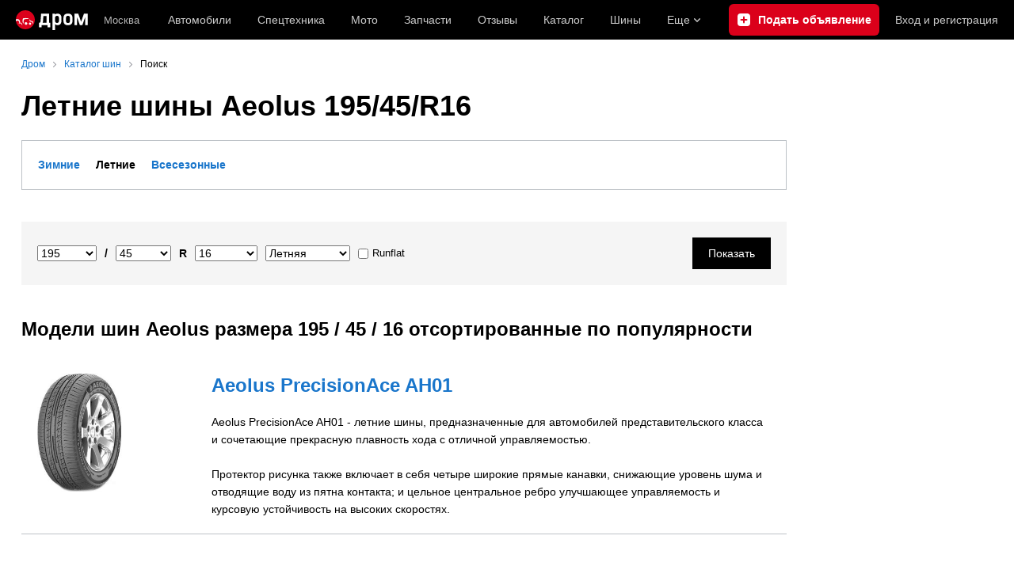

--- FILE ---
content_type: text/html; charset=windows-1251
request_url: https://www.drom.ru/shina/aeolus/195/45/r16/summer/
body_size: 12188
content:
<!DOCTYPE html>
<html
    xmlns="http://www.w3.org/1999/xhtml"
    lang="ru"
    xml:lang="ru"
    class="drom-notouch"
>
<head>
                    <title>Летние шины Aeolus 195/45/R16</title>
        
                <meta http-equiv="X-UA-Compatible" content="IE=Edge"/>

        <meta name='copyright' content='drom.ru' />
<meta name='theme-color' content='#000000' />
<meta http-equiv='Content-Type' content='text/html; charset=windows-1251' />
<meta charset='windows-1251' />
<meta name='candy.config' content='{&quot;geor&quot;:77,&quot;geoc&quot;:0,&quot;id&quot;:28,&quot;b&quot;:1,&quot;bc&quot;:1,&quot;charset&quot;:&quot;utf-8&quot;,&quot;cf&quot;:{&quot;category_id&quot;:1}}' />
<meta name='viewport' content='width=device-width' />
<meta name='yandex-verification' content='5f95ed5a1fa3414a' />
<meta name='google-site-verification' content='C5t0JXX-qb91Gnom6hlzsiTl2XSM97FgHYvYhhasPbE' />
<meta name='description' content='Автомобили и запчасти: продажа новых и б/у авто, каталог, отзывы автовладельцев, форумы, ремонт и эксплуатация, приключения, аукционы, спортивные машины, тюнинг, объявления и цены' />
<meta name='keywords' content='авто, автомобили, форумы, автофорум, продажа б/у, пробег, подержанные, продажа авто, продажа автомобилей, отзывы, автовладельцы, объявления, цены, продажа, toyota, nissan, mitsubishi, honda, mazda, suzuki, subaru, audi, bmw, ford, opel, kia, hyundai, каталог' />
<meta property="og:image" content="https://r.drom.ru/images/og/drom-om.png" /><meta property="og:image:width" content="1200" /><meta property="og:image:height" content="630" /><meta property="og:description" content="Автомобили и запчасти: продажа новых и б/у авто, каталог, отзывы автовладельцев, форумы, ремонт и эксплуатация, приключения, аукционы, спортивные машины, тюнинг, объявления и цены" /><meta property="og:title" content="Летние шины Aeolus 195/45/R16" /><meta property="og:url" content="https://www.drom.ru/shina/aeolus/195/45/r16/summer/" /><meta property="og:type" content="website" /><meta property="og:site_name" content="Дром" /><meta name="twitter:card" content="summary_large_image" /><meta name="twitter:site" content="@dromru" /><meta name="twitter:creator" content="@dromru" />
                <link rel="preconnect" href="https://r.drom.ru" crossorigin>
        <link rel="preconnect" href="https://s.drom.ru" crossorigin>
        <link rel="preconnect" href="https://www.farpost.ru" crossorigin>
        <link rel="preconnect" href="https://counter.yadro.ru" crossorigin>
        <link rel="preconnect" href="https://yummy.drom.ru" crossorigin>
        <link rel="preconnect" href="https://s6.auto.drom.ru" crossorigin>
        <link rel="preconnect" href="https://bs-dante.ru" crossorigin>

                         
        
                            <script>
                !function(){const t=[],e=()=>{};document.addEventListener("error",(r=>{try{if(!r.target)return;if(!["SCRIPT","LINK","IMG","VIDEO","IFRAME"].includes(r.target.tagName))return;const n=r.target.src||r.target.href||"";if(-1===n.indexOf("rdrom.ru"))return;t.push(n),((t,r)=>{setTimeout((()=>{try{fetch("https://www.drom.ru/fm.txt?fldsl=1&handler="+t+"&url="+encodeURI(r),{credentials:"include",mode:"no-cors",keepalive:!0}).then(e,e)}catch{}}),0)})("e1",n)}catch(t){}}),!0)}();
            </script>
        
        
        
                                <script>
                window.dataLayer = window.dataLayer || [];
            </script>

                                            <script>(function(w,d,s,l,i){w[l]=w[l]||[];w[l].push({'gtm.start':
                new Date().getTime(),event:'gtm.js'});var f=d.getElementsByTagName(s)[0],
                j=d.createElement(s),dl=l!='dataLayer'?'&l='+l:'';j.async=true;j.src=
                '/dpg/?id='+i+dl;f.parentNode.insertBefore(j,f);
                })(window,document,'script','dataLayer','');</script>

                        <script>
                function gtag(){var a=arguments;function c(){dataLayer.push(a)}
                if(window.requestIdleCallback){window.requestIdleCallback(c)}else{setTimeout(c,0)}}
            </script>

        <link href="https://r.drom.ru/js/bundles/common.d573cf3c5afbc527.css" rel="stylesheet" type="text/css" /><link href="https://r.drom.ru/js/bundles/drom-header_drom_desktop.67850a848d3c88fc.css" rel="stylesheet" type="text/css" /><link href="https://r.drom.ru/js/bundles/styles.a560ab18270abec2.css" rel="stylesheet" type="text/css" />
        
        
        
                                    
            <link rel="shortcut icon" href="https://r.drom.ru/favicon.ico?v=2" type="image/x-icon"/>

            <link
                    rel="apple-touch-icon"
                    href="https://r.drom.ru/touch/images/mobile/icons/apple-touch-icon.png?3="
            />
        
        
        
        
                <script type="text/javascript" src="//r.drom.ru/js/jquery/jquery-1.12.4.min.js?06238616786"></script>
        
                    <script type="text/javascript">
            if (window.matchMedia && window.matchMedia('(prefers-color-scheme: dark)').matches) {
                document.documentElement.classList.add('dark');
            } else {
                document.documentElement.classList.add('light');
            }
        </script>
                <style>
        .stats {
            display: inline;
            height: 0;
            left: -1000px;
            position: absolute;
            top: -1000px;
            visibility: hidden;
            width: 0;
        }
    </style>
</head>
<body
        class="page page_section_shina_catalog"
    data-section-alias="shina_catalog"
    data-page-alias="search"
>

<!-- RENDER_OK --><!-- upper_invisible_block -->
<div class="stats" data-async-counter>
    <!--LiveInternet counter--><script type="text/javascript">
new Image().src = "//counter.yadro.ru/hit;drom?r"+
escape(document.referrer)+((typeof(screen)=="undefined")?"":
";s"+screen.width+"*"+screen.height+"*"+(screen.colorDepth?
screen.colorDepth:screen.pixelDepth))+";u"+escape(document.URL)+
";h"+escape(document.title.substring(0,150))+
";"+Math.random();</script><!--/LiveInternet--> 
<script type="text/javascript">!function(){var e="https://www.drom.ru/dummy.gif?goal=dr_df";e+="&ss="+window.screen.width+"x"+window.screen.height;e+="&ws="+window.innerWidth+"x"+window.innerHeight;location.hash&&(e+="&refererFragment="+encodeURIComponent(location.hash)),new Image().src=e}();</script><script type="text/javascript">!function(){var url = "https://www.drom.ru/dummy.txt?event=pageview&sa=shina_catalog&pa=search&viewType=desktop&sourceReferer=";function e(e){e+="&ss="+window.screen.width+"x"+window.screen.height;e+="&ws="+window.innerWidth+"x"+window.innerHeight;location.hash&&(e+="&refererFragment="+encodeURIComponent(location.hash)),(new Image).src=e}e(url),window.document.addEventListener("pageViewTrack",(function(n){var r=url;for(var a in n.detail.override){var i=n.detail.override[a],o=new RegExp("([?&]"+a+"=)([^&]*)","i");r=r.replace(o,"$1"+i)}e(r)}))}();</script></div>
<!-- /upper_invisible_block -->
<div data-zone-id="1215" id="candy_topline" data-handler="noop" data-type="regular" class="b-media-cont b-media-cont_type_banner" style="display: none; margin: 0;"></div><link data-chunk="desktop-theme-swither" rel="stylesheet" href="https://r.drom.ru/js/bundles/desktop-theme-swither.1a0e7d8dbe502199.chunk.css"><div data-app-root="drom-header_drom_desktop"><div><div data-ga-stats-track-view="true" data-ga-stats-engine="ga|va" data-ga-stats-name="topmenu" data-ftid="component_header" class="_1e74g3sa"><div class="_1e74g3sb"><a class="_7j8reb0" href="https://www.drom.ru" aria-label="Главная"><img src="https://r.drom.ru/js/bundles/media/drom-logo.b95af2ebdcb26b3b.svg" width="91" height="25" class="_7j8reb1" alt="Дром"/></a><div class="_1e74g3sc" data-ftid="component_header_region"><a class="_13om1hn0" data-ga-stats-track-click="true" data-ga-stats-name="HomeRegionChange" data-ga-stats-engine="ga|va" data-ftid="component_header_region" href="https://www.drom.ru/my_region/"><div class="_13om1hn1"><svg width="10" height="13" viewBox="0 0 10 13" fill="none" xmlns="http://www.w3.org/2000/svg"><path fill-rule="evenodd" clip-rule="evenodd" d="M8.535 1.41c-1.952-1.88-5.118-1.88-7.07 0C-.204 3.016-.48 5.526.805 7.432l3.505 5.207a.84.84 0 0 0 1.38 0l3.506-5.207c1.283-1.906 1.008-4.416-.66-6.022M5 7a2 2 0 1 0 0-4 2 2 0 0 0 0 4" fill="currentColor"></path></svg></div>Москва</a></div><div class="_1e74g3se"><a class="_1tt78qz3 _1tt78qz5" data-ga-stats-track-click="true" data-ga-stats-name="topmenu_sales" data-ga-stats-engine="ga|va" data-ftid="component_header_main-menu-item" href="https://auto.drom.ru/">Автомобили</a><a class="_1tt78qz3 _1tt78qz5" data-ga-stats-track-click="true" data-ga-stats-name="topmenu_spec" data-ga-stats-engine="ga|va" data-ftid="component_header_main-menu-item" href="https://auto.drom.ru/spec/"><span class="_1nwuuo41">Спецтехника</span><span class="_1nwuuo40">Грузовики и спецтехника</span></a><a class="_1tt78qz3 _1tt78qz5" data-ga-stats-track-click="true" data-ga-stats-name="topmenu_moto" data-ga-stats-engine="ga|va" data-ftid="component_header_main-menu-item" href="https://auto.drom.ru/moto/"><span class="_1nwuuo41">Мото</span><span class="_1nwuuo40">Мотоциклы</span></a><a class="_1tt78qz3 _1tt78qz5" data-ga-stats-track-click="true" data-ga-stats-name="topmenu_baza" data-ga-stats-engine="ga|va" data-ftid="component_header_main-menu-item" href="https://baza.drom.ru/moskovskaya-obl/sell_spare_parts/">Запчасти</a><a class="_1tt78qz3 _1tt78qz5" data-ga-stats-track-click="true" data-ga-stats-name="topmenu_reviews" data-ga-stats-engine="ga|va" data-ftid="component_header_main-menu-item" href="https://www.drom.ru/reviews/">Отзывы</a><a class="_1tt78qz3 _1tt78qz5" data-ga-stats-track-click="true" data-ga-stats-name="topmenu_catalog_new" data-ga-stats-engine="ga|va" data-ftid="component_header_main-menu-item" href="https://www.drom.ru/catalog/">Каталог</a><a class="_1tt78qz3 _1tt78qz5 _1tt78qz6" data-ga-stats-track-click="true" data-ga-stats-name="topmenu_tire" data-ga-stats-engine="ga|va" data-ftid="component_header_main-menu-item" href="https://baza.drom.ru/wheel/tire/">Шины</a><div data-ftid="component_header_additional-menu-expand-controller" class="_1tt78qz3 fgphtk2 fgphtk5 _1e74g3s0">Еще<svg width="10" height="6" viewBox="0 0 10 6" fill="none" xmlns="http://www.w3.org/2000/svg" class="fgphtk6"><path fill-rule="evenodd" clip-rule="evenodd" d="M1.429.253a.82.82 0 0 0-1.184 0 .883.883 0 0 0 0 1.22l4.142 4.274A.82.82 0 0 0 5 6a.82.82 0 0 0 .612-.253l4.143-4.273a.883.883 0 0 0 0-1.221.82.82 0 0 0-1.184 0L5 3.937z" fill="currentColor"></path></svg><div class="fgphtk0"><a class="_1tt78qz3 _1tt78qz5 _1tt78qz7 _1tt78qz8" style="--_1tt78qz2:40px;--_1tt78qz1:20px" data-ga-stats-track-click="true" data-ga-stats-name="topmenu_tire" data-ga-stats-engine="ga|va" data-ftid="component_header_additional-menu-item" href="https://baza.drom.ru/wheel/tire/">Продажа шин</a><a class="_1tt78qz3 _1tt78qz5 _1tt78qz8" style="--_1tt78qz2:40px;--_1tt78qz1:20px" data-ga-stats-track-click="true" data-ga-stats-name="topmenu_auction_statistics" data-ga-stats-engine="ga|va" data-ftid="component_header_additional-menu-item" href="https://www.drom.ru/world/japan/">Аукционы Японии<img class="suwt2n0" src="https://r.drom.ru/js/bundles/media/japan-flag.3f3a8c4bea94a01b.svg" alt="флаг Японии"/></a><a class="_1tt78qz3 _1tt78qz5 _1tt78qz8" style="--_1tt78qz2:40px;--_1tt78qz1:20px" data-ga-stats-track-click="true" data-ga-stats-name="topmenu_chinese_bulletins" data-ga-stats-engine="ga|va" data-ftid="component_header_additional-menu-item" href="https://www.drom.ru/world/china/">Автомобили из Китая<img class="suwt2n0" src="https://r.drom.ru/js/bundles/media/chinese-flag.bfa33d7ed5ce6dc5.svg" alt="флаг Китая"/></a><a class="_1tt78qz3 _1tt78qz5 _1tt78qz8" style="--_1tt78qz2:40px;--_1tt78qz1:20px" data-ga-stats-track-click="true" data-ga-stats-name="topmenu_korea_bulletins" data-ga-stats-engine="ga|va" data-ftid="component_header_additional-menu-item" href="https://www.drom.ru/world/korea/">Автомобили из Кореи<img class="suwt2n0" src="https://r.drom.ru/js/bundles/media/korea-flag.0edd239271de2523.svg" alt="флаг Кореи"/></a><a class="_1tt78qz3 _1tt78qz5 _1tt78qz8" style="--_1tt78qz2:40px;--_1tt78qz1:20px" data-ga-stats-track-click="true" data-ga-stats-name="topmenu_german_bulletins" data-ga-stats-engine="ga|va" data-ftid="component_header_additional-menu-item" href="https://www.drom.ru/world/germany/">Автомобили из Германии<img class="suwt2n0" src="https://r.drom.ru/js/bundles/media/germany-flag.14ede0eb5bb5cd38.svg" alt="флаг Германии"/></a><a class="_1tt78qz3 _1tt78qz5 _1tt78qz8" style="--_1tt78qz2:40px;--_1tt78qz1:20px" data-ga-stats-track-click="true" data-ga-stats-name="topmenu_electro" data-ga-stats-engine="ga|va" data-ftid="component_header_additional-menu-item" href="https://www.drom.ru/electro/">Электромобили</a><a class="_1tt78qz3 _1tt78qz5 _1tt78qz8" style="--_1tt78qz2:40px;--_1tt78qz1:20px" data-ga-stats-track-click="true" data-ga-stats-name="topmenu_chinese_catalog" data-ga-stats-engine="ga|va" data-ftid="component_header_additional-menu-item" href="https://www.drom.ru/catalog/chinese/">Каталог китайских авто</a><a class="_1tt78qz3 _1tt78qz5 _1tt78qz8" style="--_1tt78qz2:40px;--_1tt78qz1:20px" data-ga-stats-track-click="true" data-ga-stats-name="topmenu_osago" data-ga-stats-engine="ga|va" data-ftid="component_header_additional-menu-item" href="https://www.drom.ru/osago/">ОСАГО онлайн</a><a class="_1tt78qz3 _1tt78qz5 _1tt78qz8" style="--_1tt78qz2:40px;--_1tt78qz1:20px" data-ga-stats-track-click="true" data-ga-stats-name="topmenu_autocredits" data-ga-stats-engine="ga|va" data-ftid="component_header_additional-menu-item" href="https://www.drom.ru/autocredits/moskva/">Автокредиты</a><a class="_1tt78qz3 _1tt78qz5 _1tt78qz8" style="--_1tt78qz2:40px;--_1tt78qz1:20px" data-ga-stats-track-click="true" data-ga-stats-name="topmenu_vin" data-ga-stats-engine="ga|va" data-ftid="component_header_additional-menu-item" href="https://vin.drom.ru/?utm_source=top_menu_link">Проверка по VIN</a><a class="_1tt78qz3 _1tt78qz5 _1tt78qz8" style="--_1tt78qz2:40px;--_1tt78qz1:20px" data-ga-stats-track-click="true" data-ga-stats-name="topmenu_rate_car" data-ga-stats-engine="ga|va" data-ftid="component_header_additional-menu-item" href="https://auto.drom.ru/rate_car/">Оценить автомобиль</a><a class="_1tt78qz3 _1tt78qz5 _1tt78qz8" style="--_1tt78qz2:40px;--_1tt78qz1:20px" data-ga-stats-track-click="true" data-ga-stats-name="topmenu_forums" data-ga-stats-engine="ga|va" data-ftid="component_header_additional-menu-item" href="https://www.forumsdrom.ru/">Форумы</a><a class="_1tt78qz3 _1tt78qz5 _1tt78qz8" style="--_1tt78qz2:40px;--_1tt78qz1:20px" data-ga-stats-track-click="true" data-ga-stats-name="topmenu_pdd" data-ga-stats-engine="ga|va" data-ftid="component_header_additional-menu-item" href="https://www.drom.ru/pdd/">ПДД онлайн</a><a class="_1tt78qz3 _1tt78qz5 _1tt78qz8" style="--_1tt78qz2:40px;--_1tt78qz1:20px" data-ga-stats-track-click="true" data-ga-stats-name="topmenu_faq" data-ga-stats-engine="ga|va" data-ftid="component_header_additional-menu-item" href="https://www.drom.ru/faq/">Вопросы и ответы</a><a class="_1tt78qz3 _1tt78qz5 _1tt78qz8" style="--_1tt78qz2:40px;--_1tt78qz1:20px" data-ga-stats-track-click="true" data-ga-stats-name="topmenu_topcars" data-ga-stats-engine="ga|va" data-ftid="component_header_additional-menu-item" href="https://www.drom.ru/topcars/">Рейтинг авто</a><a class="_1tt78qz3 _1tt78qz4 _1tt78qz5 _1tt78qz8" style="--_1tt78qz2:40px;--_1tt78qz1:20px" data-ga-stats-track-click="true" data-ga-stats-name="topmenu_shina_catalog" data-ga-stats-engine="ga|va" data-ftid="component_header_additional-menu-item" href="https://www.drom.ru/shina/">Каталог шин</a><a class="_1tt78qz3 _1tt78qz5 _1tt78qz8" style="--_1tt78qz2:40px;--_1tt78qz1:20px" data-ga-stats-track-click="true" data-ga-stats-name="topmenu_dkp" data-ga-stats-engine="ga|va" data-ftid="component_header_additional-menu-item" href="https://www.drom.ru/misc/dkp/">Договор купли-продажи</a><a class="_1tt78qz3 _1tt78qz5 _1tt78qz8" style="--_1tt78qz2:40px;--_1tt78qz1:20px" data-ga-stats-track-click="true" data-ga-stats-name="topmenu_law" data-ga-stats-engine="ga|va" data-ftid="component_header_additional-menu-item" href="https://law.drom.ru/">Правовые вопросы</a><a class="_1tt78qz3 _1tt78qz5 _1tt78qz8" style="--_1tt78qz2:40px;--_1tt78qz1:20px" data-ga-stats-track-click="true" data-ga-stats-name="topmenu_sitemap" data-ga-stats-engine="ga|va" data-ftid="component_header_additional-menu-item" href="https://www.drom.ru/sitemap/">Карта сайта</a><a class="_1tt78qz3 _1tt78qz5 _1tt78qz8" style="--_1tt78qz2:40px;--_1tt78qz1:20px" data-ga-stats-track-click="true" data-ga-stats-name="topmenu_commerce" data-ga-stats-engine="ga|va" data-ftid="component_header_additional-menu-item" href="https://www.drom.ru/commerce/">Размещение на Дроме</a><a class="_1tt78qz3 _1tt78qz5 _1tt78qz8" style="--_1tt78qz2:40px;--_1tt78qz1:20px" data-ga-stats-track-click="true" data-ga-stats-name="topmenu_for_business" data-ga-stats-engine="ga|va" data-ftid="component_header_additional-menu-item" href="https://baza.drom.ru/for-business">Разместить прайс</a><button type="button" class="pidfrx0 _1tt78qz3 _1tt78qz5 _1tt78qz8" style="--_1tt78qz2:40px;--_1tt78qz1:20px" data-ga-stats-name="theme-menu-button" data-ga-stats-track-click="true" data-ga-stats-infinity-tracking="true" data-ga-stats-engine="va">Тема оформления</button><a class="_1tt78qz3 _1tt78qz5 _1tt78qz8" style="--_1tt78qz2:40px;--_1tt78qz1:20px" data-ga-stats-track-click="true" data-ga-stats-name="topmenu_help" data-ga-stats-engine="ga|va" data-ftid="component_header_additional-menu-item" href="https://my.drom.ru/help/VozniklaProblemanaDrome">Помощь</a></div></div></div><a class="_1e74g3s5 _1e74g3s6" data-ga-stats-track-click="true" data-ga-stats-engine="ga|va" data-ga-stats-name="ButtonAddBull" data-ftid="component_header_add-bull" aria-label="Подать объявление" href="https://auto.drom.ru/addbull/"><span class="_1e74g3s8">Продать</span><span class="_1e74g3s9">Подать объявление</span></a><div class="_1e74g3sj _1e74g3sl"><a class="_1tt78qz3 oco7hz0" style="--_1tt78qz1:20px" data-ga-stats-track-click="true" data-ga-stats-name="auth_block_login" data-ga-stats-engine="ga|va" data-ftid="component_header_login" href="https://my.drom.ru/sign?return=https%3A%2F%2Fwww.drom.ru%2Fshina%2Faeolus%2F195%2F45%2Fr16%2Fsummer%2F%3Ftcb%3D1770054864" rel="nofollow">Вход<span class="_1e74g3si"> <!-- -->и<!-- --> <!-- -->регистрация</span></a></div></div></div><div class="ftldj64 _140mecg0"><div data-ftid="header_breadcrumb" data-ga-stats-name="breadcrumbs" data-ga-stats-track-view="true"><div class="_1lj8ai61" data-ftid="header_breadcrumb-item"><a class="g6gv8w4 g6gv8w7 _1lj8ai65" href="https://www.drom.ru/" data-ftid="header_breadcrumb_link" data-ga-stats-name="breadcrumbs" data-ga-stats-track-click="true" data-ga-stats-va-payload="{&quot;breadcrumb_number&quot;:1}"><span class="_1lj8ai62">Дром</span></a></div><div class="_1lj8ai61" data-ftid="header_breadcrumb-item"><a class="g6gv8w4 g6gv8w7 _1lj8ai65" href="https://www.drom.ru/shina/" data-ftid="header_breadcrumb_link" data-ga-stats-name="breadcrumbs" data-ga-stats-track-click="true" data-ga-stats-va-payload="{&quot;breadcrumb_number&quot;:2}"><span class="_1lj8ai62">Каталог шин</span></a></div><div class="_1lj8ai61"><span class="_1lj8ai62" data-ftid="header_breadcrumb-item">Поиск</span></div></div></div></div></div><!-- 2.46798ms / 4.3749809265137ms --><script id="drom-header_drom_desktop__LOADABLE_REQUIRED_CHUNKS__" type="application/json" crossorigin="anonymous" charset="windows-1251">["24074","74028","7089"]</script><script id="drom-header_drom_desktop__LOADABLE_REQUIRED_CHUNKS___ext" type="application/json" crossorigin="anonymous" charset="windows-1251">{"namedChunks":["desktop-theme-swither"]}</script>
<script async data-chunk="desktop-theme-swither" src="https://r.drom.ru/js/bundles/ui.6e7fd5dea1f7e37b.js" crossorigin="anonymous" charset="windows-1251"></script>
<script async data-chunk="desktop-theme-swither" src="https://r.drom.ru/js/bundles/74028.523a70521d1bf250.js" crossorigin="anonymous" charset="windows-1251"></script>
<script async data-chunk="desktop-theme-swither" src="https://r.drom.ru/js/bundles/desktop-theme-swither.6e33aa4277c7d617.chunk.js" crossorigin="anonymous" charset="windows-1251"></script>

<script type="application/ld+json">{"@context":"https:\/\/schema.org","@type":"BreadcrumbList","itemListElement":[{"@type":"ListItem","position":1,"item":{"name":"Дром","@id":"https:\/\/www.drom.ru\/"}},{"@type":"ListItem","position":2,"item":{"name":"Каталог шин","@id":"https:\/\/www.drom.ru\/shina\/"}},{"@type":"ListItem","position":3,"item":{"name":"Поиск"}}]}</script><script type="application/ld+json">{"@context":"https:\/\/schema.org","@type":"WebSite","name":"Дром","url":"https:\/\/www.drom.ru"}</script>

<div class="b-wrapper">


<div class="b-content b-media-cont b-media-cont_margin_huge" data-print="true">

<!-- CONTENT BLOCK -->
<div
        class="b-left-side"
            >
<div data-print="advert"><center><div data-zone-id="387" id="candy_center_top" data-handler="noop" data-type="regular" class="b-media-cont b-media-cont_type_banner" style="display: none; margin-top: 10px;"></div></center>
<h1 class="b-title b-title_type_h1">Летние шины Aeolus 195/45/R16</h1>

<div class="b-fieldset b-fieldset_reset-padding b-fieldset_m_size-m"><div class="b-fieldset__inner b-random-group b-random-group_margin_cloud"><div class="b-fieldset__tittle b-title b-title_inline"><a class="b-link" href="https://www.drom.ru/shina/aeolus/195/45/r16/winter/">Зимние</a></div><div class="b-fieldset__tittle b-title b-title_inline">Летние</div><div class="b-fieldset__tittle b-title b-title_inline"><a class="b-link" href="https://www.drom.ru/shina/aeolus/195/45/r16/all_season/">Всесезонные</a></div></div></div>

<form
    data-shina-search-form
    class="b-media-cont b-media-cont_margin_huge"
    action="https://www.drom.ru/shina/search/"
    method="get"
    name="search"
>
    <input type="hidden" name="firm_id" value="234" />
    <div class="b-media-cont b-media-cont_gray_bg b-media-cont_padding_b-no b-media-cont_no-margin">

        <div class="b-flex">
            <div class="b-flex__item b-flex__item_reset b-flex b-flex_align_left b-flex_verticalCentred">

                <div class="b-input b-input_theme_islands b-input_size_s b-media-cont_margin_r-size-xs">
                    <div class="b-input__box">
                        <select data-search-input id="profile_width_search_id" class="b-input__select" name="profile_width">
                            <option value="0">Ширина</option>
                            <option value="135"  >135</option><option value="145"  >145</option><option value="155"  >155</option><option value="165"  >165</option><option value="175" style="font-weight:bold" >175</option><option value="185" style="font-weight:bold" >185</option><option value="195" style="font-weight:bold" selected>195</option><option value="205" style="font-weight:bold" >205</option><option value="215" style="font-weight:bold" >215</option><option value="225" style="font-weight:bold" >225</option><option value="235"  >235</option><option value="240"  >240</option><option value="245"  >245</option><option value="255"  >255</option><option value="265" style="font-weight:bold" >265</option><option value="275"  >275</option><option value="285"  >285</option><option value="295"  >295</option><option value="305"  >305</option><option value="315"  >315</option><option value="325"  >325</option><option value="335"  >335</option><option value="345"  >345</option><option value="355"  >355</option><optgroup label="---------------"></optgroup><option value="5.0"  >5.0</option><option value="6.5"  >6.5</option><option value="6.7"  >6.7</option><option value="7.0"  >7.0</option><option value="7.5"  >7.5</option><option value="8.0"  >8.0</option><option value="8.25"  >8.25</option><option value="8.5"  >8.5</option><option value="8.75"  >8.75</option><option value="9.5"  >9.5</option><option value="10.0"  >10.0</option><option value="10.5"  >10.5</option><option value="11.0"  >11.0</option><option value="11.5"  >11.5</option><option value="12.5"  >12.5</option><option value="13.5"  >13.5</option><option value="14.0"  >14.0</option><option value="14.5"  >14.5</option>                        </select>
                    </div>
                </div>

                <div class="b-input b-input_theme_islands b-input_size_s b-media-cont_margin_r-size-xs">
                    <strong>/</strong>
                </div>

                <div class="b-input b-input_theme_islands b-input_size_s b-media-cont_margin_r-size-xs">
                    <div class="b-input__box">
                        <select data-search-input id="profile_height_search_id" class="b-input__select" name="profile_height">
                            <option value="0">Высота</option>
                            <option value="25"  >25</option><option value="30"  >30</option><option value="35"  >35</option><option value="40"  >40</option><option value="45"  selected>45</option><option value="50"  >50</option><option value="55" style="font-weight:bold" >55</option><option value="60" style="font-weight:bold" >60</option><option value="65" style="font-weight:bold" >65</option><option value="70" style="font-weight:bold" >70</option><option value="75"  >75</option><option value="80"  >80</option><option value="85"  >85</option>                        </select>
                    </div>
                </div>

                <span class="b-text b-text_reset b-text_nobr">
                    <div class="b-input b-input_theme_islands b-input_size_s b-media-cont_margin_r-size-xs">
                        <strong>R</strong>
                    </div><div class="b-input b-input_theme_islands b-input_size_s b-media-cont_margin_r-size-xs">
                        <div class="b-input__box">
                            <select data-search-input id="wheel_diameter_search_id" class="b-input__select" name="wheel_diameter">
                                <option value="0" selected >Диаметр</option>
                                <option value="10"  >10</option><option value="12"  >12</option><option value="12.5"  >12.5</option><option value="13"  >13</option><option value="13.5"  >13.5</option><option value="14" style="font-weight:bold" >14</option><option value="14.5"  >14.5</option><option value="15" style="font-weight:bold" >15</option><option value="16" style="font-weight:bold" selected>16</option><option value="16.5"  >16.5</option><option value="17" style="font-weight:bold" >17</option><option value="17.5"  >17.5</option><option value="18"  >18</option><option value="19"  >19</option><option value="20"  >20</option><option value="21"  >21</option><option value="22"  >22</option><option value="23"  >23</option><option value="24"  >24</option>                            </select>
                        </div>
                    </div>
                </span>

                <div class="b-input b-input_theme_islands b-input_size_s b-media-cont_margin_r-size-xs">
                    <div class="b-input__box">
                        <select data-search-input id="season_search_id" class="b-input__select" name="season">
                            <option value="0">Сезонность</option>
                                                        <option value="2" >Зимняя</option>
                            <option value="1" selected>Летняя</option>
                                                        <option value="3" >Всесезонная</option>
                        </select>
                    </div>
                </div>
                <div class="b-input b-input_theme_islands b-input_size_s b-media-cont_margin_r-size-xs">
                    <div class="b-input__box">
                        <label class="b-checkbox b-checkbox_label-fix b-checkbox_theme_tower b-checkbox_size_s">
                            <span class="b-checkbox__item-block">
                                <input data-search-input
                                       id="runflat"
                                       class="b-checkbox__button"
                                       name="runflat"
                                       type="checkbox"
                                                                           value="1"></span>
                            <span class="b-checkbox__label">Runflat</span>
                        </label>
                    </div>
                </div>
            </div><!-- b-flex__item_reset -->

            <div class="b-flex__item b-flex__item_end">
                <div class="b-media-cont">
                    <button
                        type="submit"
                        class="b-button b-button_theme_black b-button_reset-margin b-button_no-margin-bot"
                    ><span class="b-button__text">Показать</span></button>
                </div>
            </div><!-- b-flex__item_end -->

        </div><!-- b-flex -->

    </div><!-- b-media-cont_gray_bg -->

    <div
        data-search-result
        class="b-media-cont_margin_t-size-s b-media-cont_clear normal-notification normal-notification_show"
        style="display:none;"
    ></div>
</form>

<script type="text/javascript">
$('[data-search-input]').on('change', function() {
    var $firmInput = $('input[name="firm_id"]');
    var $resultEl = $('[data-search-result]');

    var width = $('#profile_width_search_id').val();
    var height = $('#profile_height_search_id').val();
    var diameter = $('#wheel_diameter_search_id').val();
    var season = $('#season_search_id').val();
    var runflat = $('#runflat').prop('checked') ? 1 : 0;
    var firm_id = ($firmInput.length > 0) ? $firmInput.val() : 0;
    var url = 'https://www.drom.ru/shina/ajax_io.php?' + $.param({
        action: 'get_count_search_result',
        width: width,
        height: height,
        diameter: diameter,
        season: season,
        firm_id: firm_id,
        runflat: runflat
    });

    $.getJSON(
        url,
        {},
        function(answ) {
            if (answ) {
                if (answ.count === null) {
                    $resultEl.hide();
                } else {
                    var html = 'Найдено моделей: ' + answ.count;

                    if (answ.count > 0) {
                        var href = '?' + $.param({
                            profile_width: width,
                            profile_height: height,
                            wheel_diameter: diameter,
                            season: season,
                            firm_id: firm_id,
                            runflat: runflat
                        });
                        html = '<a href="https://www.drom.ru/shina/search/' + href + '">' + html + '</a>';
                    } else {
                        $('.normal-notification').hide();
                    }

                    // if (answ.count > 0) {
                    //     html += ' <a href="#" class="b-link" data-search-submit-force>Посмотреть</a>';
                    // }

                    if (answ.sizes !== null && answ.sizes !== undefined && answ.sizes.length > 0) {
                        html += '<br />Популярные размеры: ' + answ.sizes;
                    }

                    $resultEl.html(html);
                    $resultEl.show();
                }
            }
        }
    );
});

$(document).on('click', '[data-search-submit-force]', function(ev) {
    ev.preventDefault();
    $('[data-shina-search-form]').submit();
});
</script>

<div class="b-media-cont b-media-cont_margin_huge">
<h3 class="b-title b-title_type_h3">Модели шин Aeolus размера 195 / 45 / 16 отсортированные по популярности</h3>
    
    <div class="b-info-block b-info-block_delimiter">
        <div class="b-info-block__inner b-info-block__inner_type_base
            b-info-block__flex b-random-group b-random-group_margin_r-size-s">
            <div class="b-info-block__flex-item b-info-block__flex-item_relative
                b-info-block__flex-item_width_200 b-info-block__info">
                                <a href="https://www.drom.ru/shina/aeolus/precisionace_ah01/#eyJ3IjoiMTk1IiwiaCI6IjQ1IiwiZCI6IjE2In0=">
                    <div class="b-image-cont b-image-cont_bg_reset
                        b-image-cont_aspectRatio b-image-cont_aspectRatio_4-3 bm-imageContReset">
                        <div class="b-image b-image-cont__inner">
                            <img class="b-image__image" src="https://s.auto.drom.ru/i24203/shina/aeolus/precisionace_ah01/gen200_5725.jpg">
                        </div>
                    </div>
                </a>
                
                            </div>

            <div class="b-info-block__flex-item b-info-block__info">
                <div class="b-info-block__title b-info-block__title_block">
                    <div class="b-title b-title_type_h3">
                        <a href="https://www.drom.ru/shina/aeolus/precisionace_ah01/#eyJ3IjoiMTk1IiwiaCI6IjQ1IiwiZCI6IjE2In0=" class="b-link">
                            Aeolus PrecisionAce AH01                        </a>
                    </div>
                </div>
                <div class="b-info-block__descr b-info-block__descr_size_s">
                    Aeolus PrecisionAce AH01 - летние шины, предназначенные для автомобилей представительского класса и сочетающие прекрасную плавность хода с отличной управляемостью.<br />
 <br />
Протектор рисунка также включает в себя четыре широкие прямые канавки, снижающие уровень шума и отводящие воду из пятна контакта; и цельное центральное ребро улучшающее управляемость и курсовую устойчивость на высоких скоростях.<br />                </div>
            </div>
        </div>
    </div>
    </div>

<h3 class="b-title b-title_type_h3"><a class="b-link" href="https://baza.drom.ru/wheel/tire/+/Aeolus/?sectionHeight=45&sectionWidth=195&wheelDiameter=16">Купить шины Aeolus 195/45/16</a></h3></div></div><!-- /b-left-side -->            <div class="b-right-side">
            <div data-zone-id="400" id="candy_right_top_2" data-handler="noop" data-type="regular" class="b-media-cont b-media-cont_type_banner" style="display: none;"></div><div class="b-banner-group b-media-cont b-media-cont_inline" data-candy-removable-wrapper style="display: none; margin-top: 24px;">
                    <div class="b-banner-group__sticker b-media-cont__banner-sticker">на правах рекламы</div>
                    <div class="b-flex b-flex_wrap b-flex_align_evenly b-random-group b-random-group_margin_tgb-line"></div></div><!-- common.textads_block -->

<!--<div class="cont_right1">-->
<!-- <div class="b-media-cont b-media-cont_theme_adverts"> -->


<!--noindex-->
<!--/noindex-->
<!-- /common.textads_block -->
<div data-zone-id="989" id="candy_right_bottom_1" data-handler="noop" data-type="regular" class="b-media-cont b-media-cont_type_banner" style="display: none;"></div>        </div><!-- /b-right-side -->
    
</div><!-- /b-content -->

    <div class="b-clear"></div>

<div data-zone-id="1212" id="candy_footer_spread" data-handler="noop" data-type="regular" class="b-media-cont b-media-cont_type_banner" style="display: none;"></div>
</div><!-- /b-wrapper -->


<div data-app-root="footer-desktop"><style data-emotion="css 1vigsty">.css-1vigsty{width:100%;background:var(--background-primary);box-sizing:border-box;padding:60px 20px;}.drom-mobile .css-1vigsty{padding:40px 15px 20px;}.css-1vigsty .b-link{cursor:pointer;color:var(--link);-webkit-text-decoration:none;text-decoration:none;}.drom-notouch .css-1vigsty .b-link:hover,.drom-touch .css-1vigsty .b-link:active{color:var(--drom-brand);-webkit-text-decoration:none;text-decoration:none;}</style><div data-footer="true" class="css-1vigsty e1mrksgj0"><style data-emotion="css 15ijh7e">.css-15ijh7e{position:relative;max-width:1266px;margin:0 auto;}</style><div data-ftid="footer" class="css-15ijh7e eactd7a0"><style data-emotion="css 1c95su9">.css-1c95su9{text-align:center;color:var(--text-secondary);margin-bottom:60px;}.drom-mobile .css-1c95su9{margin-bottom:20px;}</style><div data-ftid="footer_text" class="css-1c95su9 e11xqm9e0">Вы смотрите раздел <b>Каталог шин Тойота, Ниссан, Хонда, Мицубиси, Мазда, Субару, Хендай, Форд, Фольксваген, БМВ, Киа, Шевроле.</b></div><style data-emotion="css w7tfi3">.css-w7tfi3{display:-webkit-box;display:-webkit-flex;display:-ms-flexbox;display:flex;-webkit-box-pack:justify;-webkit-justify-content:space-between;justify-content:space-between;padding:40px 10px;margin-bottom:60px;border-top:1px solid var(--background-secondary);border-bottom:1px solid var(--background-secondary);}</style><div data-ftid="footer__links" class="css-w7tfi3 eyzfunv0"><style data-emotion="css 1o82ln6">.css-1o82ln6>*{margin-bottom:20px;}.css-1o82ln6>*:last-child{margin:0;}</style><div class="css-1o82ln6 eotelyr0"><div><a class="g6gv8w4 g6gv8w7" href="https://auto.drom.ru/" data-ftid="footer__link">Автомобили</a></div><div><a class="g6gv8w4 g6gv8w7" href="https://auto.drom.ru/addbull/" data-ftid="footer__link">Подать объявление</a></div><div><a class="g6gv8w4 g6gv8w7" href="https://baza.drom.ru/" data-ftid="footer__link">Запчасти</a></div><div><a class="g6gv8w4 g6gv8w7" href="https://baza.drom.ru/wheel/" data-ftid="footer__link">Шины и диски</a></div><div><a class="g6gv8w4 g6gv8w7" href="https://www.drom.ru/catalog/chinese/" data-ftid="footer__link">Китайские автомобили</a></div><div><a class="g6gv8w4 g6gv8w7" href="https://auto.drom.ru/spec/" data-ftid="footer__link">Спецтехника</a></div></div><div class="css-1o82ln6 eotelyr0"><div><a class="g6gv8w4 g6gv8w7" href="https://auto.drom.ru/moto/" data-ftid="footer__link">Мототехника</a></div><div><a class="g6gv8w4 g6gv8w7" href="https://water.drom.ru/" data-ftid="footer__link">Водная техника</a></div><div><a class="g6gv8w4 g6gv8w7" href="https://www.amayama.com/ru/" data-ftid="footer__link">Магазин запчастей Амаяма</a></div><div><a class="g6gv8w4 g6gv8w7" href="https://www.drom.ru/reviews/" data-ftid="footer__link">Отзывы владельцев</a></div><div><a class="g6gv8w4 g6gv8w7" href="https://www.drom.ru/misc/dkp/" data-ftid="footer__link">Договор купли-продажи</a></div><div><a class="g6gv8w4 g6gv8w7" href="https://www.drom.ru/catalog/" data-ftid="footer__link">Автокаталог</a></div></div><div class="css-1o82ln6 eotelyr0"><div><a class="g6gv8w4 g6gv8w7" href="https://www.drom.ru/shina/" data-ftid="footer__link">Каталог шин</a></div><div><a class="g6gv8w4 g6gv8w7" href="https://www.forumsdrom.ru/" data-ftid="footer__link">Форумы</a></div><div><a class="g6gv8w4 g6gv8w7" href="https://www.drom.ru/info/" data-ftid="footer__link">Статьи и новости</a></div><div><a class="g6gv8w4 g6gv8w7" href="https://travel.drom.ru/" data-ftid="footer__link">Автопутешествия</a></div><div><a class="g6gv8w4 g6gv8w7" href="https://www.drom.ru/pdd/" data-ftid="footer__link">ПДД онлайн</a></div><div><a class="g6gv8w4 g6gv8w7" href="https://law.drom.ru/" data-ftid="footer__link">Правовые вопросы</a></div></div><div class="css-1o82ln6 eotelyr0"><div><a class="g6gv8w4 g6gv8w7" href="https://www.drom.ru/commerce/" data-ftid="footer__link">Размещение на Дроме</a></div><div><a class="g6gv8w4 g6gv8w7" href="https://www.drom.ru/safe/" data-ftid="footer__link">Безопасность</a></div><div><a class="g6gv8w4 g6gv8w7" href="https://my.drom.ru/help/VozniklaProblemanaDrome/" data-ftid="footer__link">Техподдержка</a></div></div></div><style data-emotion="css aomcel">.css-aomcel{text-align:center;font-size:0;margin-bottom:60px;}.drom-mobile .css-aomcel{margin:20px 0 40px 0;}.css-aomcel .eud9g0t0{margin-right:20px;}.css-aomcel .eud9g0t0:last-child{margin-right:0;}@media (max-width: 374px){.css-aomcel .eud9g0t0{margin-right:15px;width:35px;height:35px;}.css-aomcel .eud9g0t0 img{width:100%;height:100%;}.css-aomcel .eud9g0t0:last-child{margin-right:0;}}</style><div data-ftid="footer__social" class="css-aomcel euz53sx0"><style data-emotion="css 1ree4fj">.css-1ree4fj{display:inline-block;width:40px;height:40px;position:relative;}.css-1ree4fj::before{content:'';position:absolute;top:50%;left:50%;-webkit-transform:translate(-50%, -50%);-moz-transform:translate(-50%, -50%);-ms-transform:translate(-50%, -50%);transform:translate(-50%, -50%);width:80%;height:80%;border-radius:50%;background:var(--white);}.css-1ree4fj img{position:relative;width:40px;height:40px;-webkit-transition:-webkit-transform 0.2s ease-out;transition:transform 0.2s ease-out;}.drom-notouch .css-1ree4fj:hover img,.drom-touch .css-1ree4fj:active img{-webkit-transform:scale(1.1);-moz-transform:scale(1.1);-ms-transform:scale(1.1);transform:scale(1.1);}</style><a title="TikTok Дрома" href="https://www.tiktok.com/@drom" target="_blank" class="css-1ree4fj eud9g0t0"><img src="https://r.drom.ru/js/bundles/media/tiktok.ee0765cca5a5821c.svg" loading="lazy" alt="TikTok Дрома"/></a><a title="Дром ВКонтакте" href="https://vk.com/drom/" target="_blank" class="css-1ree4fj eud9g0t0"><img src="https://r.drom.ru/js/bundles/media/vk.1e22d81184c1d363.svg" loading="lazy" alt="Дром ВКонтакте"/></a><a title="Канал Дрома на YouTube" href="https://www.youtube.com/drom/" target="_blank" class="css-1ree4fj eud9g0t0"><img src="https://r.drom.ru/js/bundles/media/youtube.948b47f626b797c9.svg" loading="lazy" alt="Канал Дрома на YouTube"/></a><a title="Телеграм Дрома" href="https://t.me/drom" target="_blank" class="css-1ree4fj eud9g0t0"><img src="https://r.drom.ru/js/bundles/media/telegram.1a9ee711c4e53f77.svg" loading="lazy" alt="Телеграм Дрома"/></a><a title="Дром на Одноклассниках" href="https://ok.ru/drom/" target="_blank" class="css-1ree4fj eud9g0t0"><img src="https://r.drom.ru/js/bundles/media/odnoklassniki.4214ab170758e24f.svg" loading="lazy" alt="Дром на Одноклассниках"/></a></div><style data-emotion="css 15dz9bv">.css-15dz9bv{margin:0 auto 20px;text-align:center;}</style><div class="css-15dz9bv egapqn12"><style data-emotion="css 19pqeow">.css-19pqeow{cursor:pointer;border:none;background:none;font-size:inherit;line-height:inherit;padding:0;-webkit-transition:color 0.2s ease-out;transition:color 0.2s ease-out;color:var(--text-secondary);display:inline-block;margin-bottom:20px;}.drom-notouch .css-19pqeow:hover,.drom-touch .css-19pqeow:active{color:var(--drom-brand);}</style><button class="css-19pqeow egapqn11">Модели авто<style data-emotion="css 349k40">.css-349k40{display:inline-block;width:10px;height:6px;margin-left:5px;-webkit-transition:-webkit-transform 0.2s ease-out;transition:transform 0.2s ease-out;-webkit-background-position:center;background-position:center;background-repeat:no-repeat;-webkit-background-size:10px 6px;background-size:10px 6px;background-image:url("https://r.drom.ru/js/bundles/media/arrow-down.8485c87f0a91389b.svg");}@supports (-webkit-mask-image:url("")) or (mask-image:url("")){.css-349k40{background-image:none;-webkit-mask-image:url("https://r.drom.ru/js/bundles/media/arrow-down.8485c87f0a91389b.svg");mask-image:url("https://r.drom.ru/js/bundles/media/arrow-down.8485c87f0a91389b.svg");-webkit-mask-repeat:no-repeat;mask-repeat:no-repeat;-webkit-mask-position:center;mask-position:center;-webkit-mask-size:10px 6px;mask-size:10px 6px;background-color:currentColor;}}</style><div class="css-349k40 egapqn10"></div></button><div class="_8r6ila0 _8r6ila1"><div><div><a class="g6gv8w4 g6gv8wc _8r6ila2" style="--g6gv8w2:none;--g6gv8w3:none" href="https://www.drom.ru/sitemap/html/sales_firm_model_year_1.html">Модели авто по году: &lt;A&gt;-&lt;B&gt;</a></div><div><a class="g6gv8w4 g6gv8wc _8r6ila2" style="--g6gv8w2:none;--g6gv8w3:none" href="https://www.drom.ru/sitemap/html/sales_firm_model_year_2.html">Модели авто по году: &lt;C&gt;-&lt;D&gt;</a></div><div><a class="g6gv8w4 g6gv8wc _8r6ila2" style="--g6gv8w2:none;--g6gv8w3:none" href="https://www.drom.ru/sitemap/html/sales_firm_model_year_3.html">Модели авто по году: &lt;E&gt;-&lt;G&gt;</a></div><div><a class="g6gv8w4 g6gv8wc _8r6ila2" style="--g6gv8w2:none;--g6gv8w3:none" href="https://www.drom.ru/sitemap/html/sales_firm_model_year_4.html">Модели авто по году: &lt;H&gt;-&lt;J&gt;</a></div><div><a class="g6gv8w4 g6gv8wc _8r6ila2" style="--g6gv8w2:none;--g6gv8w3:none" href="https://www.drom.ru/sitemap/html/sales_firm_model_year_5.html">Модели авто по году: &lt;K&gt;-&lt;M&gt;</a></div><div><a class="g6gv8w4 g6gv8wc _8r6ila2" style="--g6gv8w2:none;--g6gv8w3:none" href="https://www.drom.ru/sitemap/html/sales_firm_model_year_6.html">Модели авто по году: &lt;N&gt;-&lt;P&gt;</a></div><div><a class="g6gv8w4 g6gv8wc _8r6ila2" style="--g6gv8w2:none;--g6gv8w3:none" href="https://www.drom.ru/sitemap/html/sales_firm_model_year_7.html">Модели авто по году: &lt;Q&gt;-&lt;S&gt;</a></div><div><a class="g6gv8w4 g6gv8wc _8r6ila2" style="--g6gv8w2:none;--g6gv8w3:none" href="https://www.drom.ru/sitemap/html/sales_firm_model_year_8.html">Модели авто по году: &lt;T&gt;-&lt;V&gt;</a></div><div><a class="g6gv8w4 g6gv8wc _8r6ila2" style="--g6gv8w2:none;--g6gv8w3:none" href="https://www.drom.ru/sitemap/html/sales_firm_model_year_9.html">Модели авто по году: &lt;W&gt;-&lt;X&gt;</a></div><div><a class="g6gv8w4 g6gv8wc _8r6ila2" style="--g6gv8w2:none;--g6gv8w3:none" href="https://www.drom.ru/sitemap/html/sales_firm_model_year_10.html">Модели авто по году: &lt;Y&gt;-&lt;Z&gt;</a></div></div><div><div><a class="g6gv8w4 g6gv8wc _8r6ila2" style="--g6gv8w2:none;--g6gv8w3:none" href="https://www.drom.ru/sitemap/html/sales_firm_model_1.html">Модели авто: &lt;A&gt;-&lt;B&gt;</a></div><div><a class="g6gv8w4 g6gv8wc _8r6ila2" style="--g6gv8w2:none;--g6gv8w3:none" href="https://www.drom.ru/sitemap/html/sales_firm_model_2.html">Модели авто: &lt;C&gt;-&lt;D&gt;</a></div><div><a class="g6gv8w4 g6gv8wc _8r6ila2" style="--g6gv8w2:none;--g6gv8w3:none" href="https://www.drom.ru/sitemap/html/sales_firm_model_3.html">Модели авто: &lt;E&gt;-&lt;G&gt;</a></div><div><a class="g6gv8w4 g6gv8wc _8r6ila2" style="--g6gv8w2:none;--g6gv8w3:none" href="https://www.drom.ru/sitemap/html/sales_firm_model_4.html">Модели авто: &lt;H&gt;-&lt;J&gt;</a></div><div><a class="g6gv8w4 g6gv8wc _8r6ila2" style="--g6gv8w2:none;--g6gv8w3:none" href="https://www.drom.ru/sitemap/html/sales_firm_model_5.html">Модели авто: &lt;K&gt;-&lt;M&gt;</a></div><div><a class="g6gv8w4 g6gv8wc _8r6ila2" style="--g6gv8w2:none;--g6gv8w3:none" href="https://www.drom.ru/sitemap/html/sales_firm_model_6.html">Модели авто: &lt;N&gt;-&lt;P&gt;</a></div><div><a class="g6gv8w4 g6gv8wc _8r6ila2" style="--g6gv8w2:none;--g6gv8w3:none" href="https://www.drom.ru/sitemap/html/sales_firm_model_7.html">Модели авто: &lt;Q&gt;-&lt;S&gt;</a></div><div><a class="g6gv8w4 g6gv8wc _8r6ila2" style="--g6gv8w2:none;--g6gv8w3:none" href="https://www.drom.ru/sitemap/html/sales_firm_model_8.html">Модели авто: &lt;T&gt;-&lt;V&gt;</a></div><div><a class="g6gv8w4 g6gv8wc _8r6ila2" style="--g6gv8w2:none;--g6gv8w3:none" href="https://www.drom.ru/sitemap/html/sales_firm_model_9.html">Модели авто: &lt;W&gt;-&lt;X&gt;</a></div><div><a class="g6gv8w4 g6gv8wc _8r6ila2" style="--g6gv8w2:none;--g6gv8w3:none" href="https://www.drom.ru/sitemap/html/sales_firm_model_10.html">Модели авто: &lt;Y&gt;-&lt;Z&gt;</a></div></div><div><div><a class="g6gv8w4 g6gv8wc _8r6ila2" style="--g6gv8w2:none;--g6gv8w3:none" href="https://www.drom.ru/sitemap/html/sales_firm_model_gen_1.html">Модели авто по поколению: &lt;A&gt;-&lt;B&gt;</a></div><div><a class="g6gv8w4 g6gv8wc _8r6ila2" style="--g6gv8w2:none;--g6gv8w3:none" href="https://www.drom.ru/sitemap/html/sales_firm_model_gen_2.html">Модели авто по поколению: &lt;C&gt;-&lt;D&gt;</a></div><div><a class="g6gv8w4 g6gv8wc _8r6ila2" style="--g6gv8w2:none;--g6gv8w3:none" href="https://www.drom.ru/sitemap/html/sales_firm_model_gen_3.html">Модели авто по поколению: &lt;E&gt;-&lt;G&gt;</a></div><div><a class="g6gv8w4 g6gv8wc _8r6ila2" style="--g6gv8w2:none;--g6gv8w3:none" href="https://www.drom.ru/sitemap/html/sales_firm_model_gen_4.html">Модели авто по поколению: &lt;H&gt;-&lt;J&gt;</a></div><div><a class="g6gv8w4 g6gv8wc _8r6ila2" style="--g6gv8w2:none;--g6gv8w3:none" href="https://www.drom.ru/sitemap/html/sales_firm_model_gen_5.html">Модели авто по поколению: &lt;K&gt;-&lt;M&gt;</a></div><div><a class="g6gv8w4 g6gv8wc _8r6ila2" style="--g6gv8w2:none;--g6gv8w3:none" href="https://www.drom.ru/sitemap/html/sales_firm_model_gen_6.html">Модели авто по поколению: &lt;N&gt;-&lt;P&gt;</a></div><div><a class="g6gv8w4 g6gv8wc _8r6ila2" style="--g6gv8w2:none;--g6gv8w3:none" href="https://www.drom.ru/sitemap/html/sales_firm_model_gen_7.html">Модели авто по поколению: &lt;Q&gt;-&lt;S&gt;</a></div><div><a class="g6gv8w4 g6gv8wc _8r6ila2" style="--g6gv8w2:none;--g6gv8w3:none" href="https://www.drom.ru/sitemap/html/sales_firm_model_gen_8.html">Модели авто по поколению: &lt;T&gt;-&lt;V&gt;</a></div><div><a class="g6gv8w4 g6gv8wc _8r6ila2" style="--g6gv8w2:none;--g6gv8w3:none" href="https://www.drom.ru/sitemap/html/sales_firm_model_gen_9.html">Модели авто по поколению: &lt;W&gt;-&lt;X&gt;</a></div><div><a class="g6gv8w4 g6gv8wc _8r6ila2" style="--g6gv8w2:none;--g6gv8w3:none" href="https://www.drom.ru/sitemap/html/sales_firm_model_gen_10.html">Модели авто по поколению: &lt;Y&gt;-&lt;Z&gt;</a></div></div></div></div><div data-ga-stats-engine="ga|va" data-ga-stats-track-view="true" data-ga-stats-name="footerOther"><style data-emotion="css uewl2b">.css-uewl2b{margin-bottom:20px;}</style><style data-emotion="css 8ip82w">.css-8ip82w{text-align:center;margin-bottom:20px;}.css-8ip82w>*{margin-right:20px;}.css-8ip82w>*:last-child{margin:0;}</style><div class="css-8ip82w eqqry450"><style data-emotion="css 15308gj">.css-15308gj{font-size:13px;}.drom-mobile .css-15308gj{font-size:14px;}</style><a class="g6gv8w4 g6gv8w7 css-15308gj e14gu0nf0" href="https://www.drom.ru/about/">О проекте</a><a class="g6gv8w4 g6gv8w7 css-15308gj e14gu0nf0" href="https://my.drom.ru/help/VozniklaProblemanaDrome">Помощь</a><a class="g6gv8w4 g6gv8w7 css-15308gj e14gu0nf0" href="https://www.drom.ru/about/reprint">Правила</a><a class="g6gv8w4 g6gv8w7 css-15308gj e14gu0nf0" href="https://www.drom.ru/about/press/">Для СМИ</a></div><style data-emotion="css 7x0dcv">.css-7x0dcv{color:var(--text-secondary);text-align:center;}</style><div class="css-7x0dcv e162wx9x0">© 1999&#x2013;<!-- -->2026<!-- --> Дром</div></div></div></div></div><!-- 1.608048ms / 3.3190250396729ms --><script id="footer-desktop__LOADABLE_REQUIRED_CHUNKS__" type="application/json" crossorigin="anonymous" charset="windows-1251">[]</script><script id="footer-desktop__LOADABLE_REQUIRED_CHUNKS___ext" type="application/json" crossorigin="anonymous" charset="windows-1251">{"namedChunks":[]}</script>
    <div  data-async-counter style="display:none;" >
        <!-- footer_visible_block -->


<!--noindex--><!--Drom.ru counter--><span id='drom-counter-li'></span><script type='text/javascript'><!--
    (function(){
        var li = document.createElement('img');
        li.width = '1';
        li.height = '1';
        li.alt = '';
        li.src = (window.location.protocol == 'https:' ? 'https:' : 'http:')+'//counter.drom.ru/hit/?r='+ escape(document.referrer)+((typeof(screen)=='undefined')?'': '&s='+screen.width+'*'+screen.height+'*'+(screen.colorDepth? screen.colorDepth:screen.pixelDepth))+'&u='+escape(document.URL)+'&b='+window.navigator.userAgent+'&p='+window.devicePixelRatio+'&'+Math.random();
        document.getElementById('drom-counter-li').appendChild(li);
    })();
//--></script><!--/Drom.ru--><!--/noindex--> 

<!-- /footer_visible_block -->    </div>

<div style="text-align:center;">
    </div>

<link href="https://r.drom.ru/js/bundles/footer-desktop.56663c79d9cb22d3.css" rel="stylesheet" type="text/css" /><script type="text/javascript">window.SCRIPTS_PUBLIC_PATH = 'https://r.drom.ru/js/bundles/';</script><script type="text/javascript" src="https://r.drom.ru/js/bundles/runtime.e4bfd950cacab0fa.js" crossorigin="anonymous" async=""></script><script type="text/javascript" src="https://r.drom.ru/js/bundles/27462.43e87501a15de3f1.js" crossorigin="anonymous" async=""></script><script type="text/javascript" src="https://r.drom.ru/js/bundles/89850.6a9ff6aec3da849c.js" crossorigin="anonymous" async=""></script><script type="text/javascript" src="https://r.drom.ru/js/bundles/45460.d23d6d5b79299fb5.js" crossorigin="anonymous" async=""></script><script type="text/javascript" src="https://r.drom.ru/js/bundles/sentry.93ed07810a75ada1.js" crossorigin="anonymous" async=""></script><script type="application/json" data-drom-module="styles">{"initialTheme":"system"}</script><script type="text/javascript" src="https://r.drom.ru/js/bundles/styles.e60549412b950bfe.js" crossorigin="anonymous" async=""></script><script type="application/json" data-drom-module="common">{"gaStatsConfig":{"debug":false,"env":"prod","section":"shina_catalog","dummy_url":"https:\/\/www.drom.ru\/dummy.txt","sectionAlias":"shina_catalog","pageAlias":"search","viewType":"desktop","engine":["ga","va"]}}</script><script type="text/javascript" src="https://r.drom.ru/js/bundles/common.0558b0ac05e90c47.js" crossorigin="anonymous" async=""></script><script type="text/javascript" src="https://r.drom.ru/js/bundles/74028.523a70521d1bf250.js" crossorigin="anonymous" async=""></script><script type="text/javascript" src="https://r.drom.ru/js/bundles/drom-ad.47e31ee5a89150cc.js" crossorigin="anonymous" async=""></script><script type="text/javascript" src="https://r.drom.ru/js/bundles/ui.6e7fd5dea1f7e37b.js" crossorigin="anonymous" async=""></script><script type="text/javascript" src="https://r.drom.ru/js/bundles/3476.9dc97723f8192776.js" crossorigin="anonymous" async=""></script><script type="text/javascript" src="https://r.drom.ru/js/bundles/28607.893b1fad6bbf5358.js" crossorigin="anonymous" async=""></script><script type="text/javascript" src="https://r.drom.ru/js/bundles/40336.029c91b249943f05.js" crossorigin="anonymous" async=""></script><script type="text/javascript" src="https://r.drom.ru/js/bundles/page-info-analytics.5393487d60760b26.js" crossorigin="anonymous" async=""></script><script type="text/javascript" src="https://r.drom.ru/js/bundles/89379.15df2f02734474e0.js" crossorigin="anonymous" async=""></script><script type="application/json" data-drom-module="footer-desktop">{"sitemap":[[{"caption":"\u041c\u043e\u0434\u0435\u043b\u0438 \u0430\u0432\u0442\u043e \u043f\u043e \u0433\u043e\u0434\u0443: <A>-<B>","sitemapType":2,"url":"https:\/\/www.drom.ru\/sitemap\/html\/sales_firm_model_year_1.html"},{"caption":"\u041c\u043e\u0434\u0435\u043b\u0438 \u0430\u0432\u0442\u043e \u043f\u043e \u0433\u043e\u0434\u0443: <C>-<D>","sitemapType":2,"url":"https:\/\/www.drom.ru\/sitemap\/html\/sales_firm_model_year_2.html"},{"caption":"\u041c\u043e\u0434\u0435\u043b\u0438 \u0430\u0432\u0442\u043e \u043f\u043e \u0433\u043e\u0434\u0443: <E>-<G>","sitemapType":2,"url":"https:\/\/www.drom.ru\/sitemap\/html\/sales_firm_model_year_3.html"},{"caption":"\u041c\u043e\u0434\u0435\u043b\u0438 \u0430\u0432\u0442\u043e \u043f\u043e \u0433\u043e\u0434\u0443: <H>-<J>","sitemapType":2,"url":"https:\/\/www.drom.ru\/sitemap\/html\/sales_firm_model_year_4.html"},{"caption":"\u041c\u043e\u0434\u0435\u043b\u0438 \u0430\u0432\u0442\u043e \u043f\u043e \u0433\u043e\u0434\u0443: <K>-<M>","sitemapType":2,"url":"https:\/\/www.drom.ru\/sitemap\/html\/sales_firm_model_year_5.html"},{"caption":"\u041c\u043e\u0434\u0435\u043b\u0438 \u0430\u0432\u0442\u043e \u043f\u043e \u0433\u043e\u0434\u0443: <N>-<P>","sitemapType":2,"url":"https:\/\/www.drom.ru\/sitemap\/html\/sales_firm_model_year_6.html"},{"caption":"\u041c\u043e\u0434\u0435\u043b\u0438 \u0430\u0432\u0442\u043e \u043f\u043e \u0433\u043e\u0434\u0443: <Q>-<S>","sitemapType":2,"url":"https:\/\/www.drom.ru\/sitemap\/html\/sales_firm_model_year_7.html"},{"caption":"\u041c\u043e\u0434\u0435\u043b\u0438 \u0430\u0432\u0442\u043e \u043f\u043e \u0433\u043e\u0434\u0443: <T>-<V>","sitemapType":2,"url":"https:\/\/www.drom.ru\/sitemap\/html\/sales_firm_model_year_8.html"},{"caption":"\u041c\u043e\u0434\u0435\u043b\u0438 \u0430\u0432\u0442\u043e \u043f\u043e \u0433\u043e\u0434\u0443: <W>-<X>","sitemapType":2,"url":"https:\/\/www.drom.ru\/sitemap\/html\/sales_firm_model_year_9.html"},{"caption":"\u041c\u043e\u0434\u0435\u043b\u0438 \u0430\u0432\u0442\u043e \u043f\u043e \u0433\u043e\u0434\u0443: <Y>-<Z>","sitemapType":2,"url":"https:\/\/www.drom.ru\/sitemap\/html\/sales_firm_model_year_10.html"}],[{"caption":"\u041c\u043e\u0434\u0435\u043b\u0438 \u0430\u0432\u0442\u043e: <A>-<B>","sitemapType":1,"url":"https:\/\/www.drom.ru\/sitemap\/html\/sales_firm_model_1.html"},{"caption":"\u041c\u043e\u0434\u0435\u043b\u0438 \u0430\u0432\u0442\u043e: <C>-<D>","sitemapType":1,"url":"https:\/\/www.drom.ru\/sitemap\/html\/sales_firm_model_2.html"},{"caption":"\u041c\u043e\u0434\u0435\u043b\u0438 \u0430\u0432\u0442\u043e: <E>-<G>","sitemapType":1,"url":"https:\/\/www.drom.ru\/sitemap\/html\/sales_firm_model_3.html"},{"caption":"\u041c\u043e\u0434\u0435\u043b\u0438 \u0430\u0432\u0442\u043e: <H>-<J>","sitemapType":1,"url":"https:\/\/www.drom.ru\/sitemap\/html\/sales_firm_model_4.html"},{"caption":"\u041c\u043e\u0434\u0435\u043b\u0438 \u0430\u0432\u0442\u043e: <K>-<M>","sitemapType":1,"url":"https:\/\/www.drom.ru\/sitemap\/html\/sales_firm_model_5.html"},{"caption":"\u041c\u043e\u0434\u0435\u043b\u0438 \u0430\u0432\u0442\u043e: <N>-<P>","sitemapType":1,"url":"https:\/\/www.drom.ru\/sitemap\/html\/sales_firm_model_6.html"},{"caption":"\u041c\u043e\u0434\u0435\u043b\u0438 \u0430\u0432\u0442\u043e: <Q>-<S>","sitemapType":1,"url":"https:\/\/www.drom.ru\/sitemap\/html\/sales_firm_model_7.html"},{"caption":"\u041c\u043e\u0434\u0435\u043b\u0438 \u0430\u0432\u0442\u043e: <T>-<V>","sitemapType":1,"url":"https:\/\/www.drom.ru\/sitemap\/html\/sales_firm_model_8.html"},{"caption":"\u041c\u043e\u0434\u0435\u043b\u0438 \u0430\u0432\u0442\u043e: <W>-<X>","sitemapType":1,"url":"https:\/\/www.drom.ru\/sitemap\/html\/sales_firm_model_9.html"},{"caption":"\u041c\u043e\u0434\u0435\u043b\u0438 \u0430\u0432\u0442\u043e: <Y>-<Z>","sitemapType":1,"url":"https:\/\/www.drom.ru\/sitemap\/html\/sales_firm_model_10.html"}],[{"caption":"\u041c\u043e\u0434\u0435\u043b\u0438 \u0430\u0432\u0442\u043e \u043f\u043e \u043f\u043e\u043a\u043e\u043b\u0435\u043d\u0438\u044e: <A>-<B>","sitemapType":3,"url":"https:\/\/www.drom.ru\/sitemap\/html\/sales_firm_model_gen_1.html"},{"caption":"\u041c\u043e\u0434\u0435\u043b\u0438 \u0430\u0432\u0442\u043e \u043f\u043e \u043f\u043e\u043a\u043e\u043b\u0435\u043d\u0438\u044e: <C>-<D>","sitemapType":3,"url":"https:\/\/www.drom.ru\/sitemap\/html\/sales_firm_model_gen_2.html"},{"caption":"\u041c\u043e\u0434\u0435\u043b\u0438 \u0430\u0432\u0442\u043e \u043f\u043e \u043f\u043e\u043a\u043e\u043b\u0435\u043d\u0438\u044e: <E>-<G>","sitemapType":3,"url":"https:\/\/www.drom.ru\/sitemap\/html\/sales_firm_model_gen_3.html"},{"caption":"\u041c\u043e\u0434\u0435\u043b\u0438 \u0430\u0432\u0442\u043e \u043f\u043e \u043f\u043e\u043a\u043e\u043b\u0435\u043d\u0438\u044e: <H>-<J>","sitemapType":3,"url":"https:\/\/www.drom.ru\/sitemap\/html\/sales_firm_model_gen_4.html"},{"caption":"\u041c\u043e\u0434\u0435\u043b\u0438 \u0430\u0432\u0442\u043e \u043f\u043e \u043f\u043e\u043a\u043e\u043b\u0435\u043d\u0438\u044e: <K>-<M>","sitemapType":3,"url":"https:\/\/www.drom.ru\/sitemap\/html\/sales_firm_model_gen_5.html"},{"caption":"\u041c\u043e\u0434\u0435\u043b\u0438 \u0430\u0432\u0442\u043e \u043f\u043e \u043f\u043e\u043a\u043e\u043b\u0435\u043d\u0438\u044e: <N>-<P>","sitemapType":3,"url":"https:\/\/www.drom.ru\/sitemap\/html\/sales_firm_model_gen_6.html"},{"caption":"\u041c\u043e\u0434\u0435\u043b\u0438 \u0430\u0432\u0442\u043e \u043f\u043e \u043f\u043e\u043a\u043e\u043b\u0435\u043d\u0438\u044e: <Q>-<S>","sitemapType":3,"url":"https:\/\/www.drom.ru\/sitemap\/html\/sales_firm_model_gen_7.html"},{"caption":"\u041c\u043e\u0434\u0435\u043b\u0438 \u0430\u0432\u0442\u043e \u043f\u043e \u043f\u043e\u043a\u043e\u043b\u0435\u043d\u0438\u044e: <T>-<V>","sitemapType":3,"url":"https:\/\/www.drom.ru\/sitemap\/html\/sales_firm_model_gen_8.html"},{"caption":"\u041c\u043e\u0434\u0435\u043b\u0438 \u0430\u0432\u0442\u043e \u043f\u043e \u043f\u043e\u043a\u043e\u043b\u0435\u043d\u0438\u044e: <W>-<X>","sitemapType":3,"url":"https:\/\/www.drom.ru\/sitemap\/html\/sales_firm_model_gen_9.html"},{"caption":"\u041c\u043e\u0434\u0435\u043b\u0438 \u0430\u0432\u0442\u043e \u043f\u043e \u043f\u043e\u043a\u043e\u043b\u0435\u043d\u0438\u044e: <Y>-<Z>","sitemapType":3,"url":"https:\/\/www.drom.ru\/sitemap\/html\/sales_firm_model_gen_10.html"}]],"region":"","withPlatformSwitcher":false,"bottomLinks":[{"name":"\u041e \u043f\u0440\u043e\u0435\u043a\u0442\u0435","url":"https:\/\/www.drom.ru\/about\/"},{"name":"\u041f\u043e\u043c\u043e\u0449\u044c","url":"https:\/\/my.drom.ru\/help\/VozniklaProblemanaDrome"},{"name":"\u041f\u0440\u0430\u0432\u0438\u043b\u0430","url":"https:\/\/www.drom.ru\/about\/reprint"},{"name":"\u0414\u043b\u044f \u0421\u041c\u0418","url":"https:\/\/www.drom.ru\/about\/press\/"}],"aboutPageSection":"\u0412\u044b \u0441\u043c\u043e\u0442\u0440\u0438\u0442\u0435 \u0440\u0430\u0437\u0434\u0435\u043b <b>\u041a\u0430\u0442\u0430\u043b\u043e\u0433 \u0448\u0438\u043d \u0422\u043e\u0439\u043e\u0442\u0430, \u041d\u0438\u0441\u0441\u0430\u043d, \u0425\u043e\u043d\u0434\u0430, \u041c\u0438\u0446\u0443\u0431\u0438\u0441\u0438, \u041c\u0430\u0437\u0434\u0430, \u0421\u0443\u0431\u0430\u0440\u0443, \u0425\u0435\u043d\u0434\u0430\u0439, \u0424\u043e\u0440\u0434, \u0424\u043e\u043b\u044c\u043a\u0441\u0432\u0430\u0433\u0435\u043d, \u0411\u041c\u0412, \u041a\u0438\u0430, \u0428\u0435\u0432\u0440\u043e\u043b\u0435.<\/b>","bottomDescription":""}</script><script type="text/javascript" src="https://r.drom.ru/js/bundles/footer-desktop.c7d6ec665080868b.js" crossorigin="anonymous" async=""></script><script type="application/json" data-drom-module="drom-header_drom_desktop">{"isMobile":false,"breadcrumbs":[{"name":"\u0414\u0440\u043e\u043c","url":"https:\/\/www.drom.ru\/"},{"name":"\u041a\u0430\u0442\u0430\u043b\u043e\u0433 \u0448\u0438\u043d","url":"https:\/\/www.drom.ru\/shina\/"},{"name":"\u041f\u043e\u0438\u0441\u043a","url":""}],"header":{"region":{"url":"https:\/\/www.drom.ru\/my_region\/","region":"\u041c\u043e\u0441\u043a\u0432\u0430"},"button":{"href":"https:\/\/auto.drom.ru\/addbull\/","type":"addBulletin"},"isMain":false,"activeSection":"shina_catalog","activePage":"search","bazaUrl":"https:\/\/baza.drom.ru\/moskovskaya-obl\/sell_spare_parts\/","autoCreditUrl":"https:\/\/www.drom.ru\/autocredits\/moskva\/","authentication":{"isAuthenticated":false,"favoritesCount":0,"loginLink":"https:\/\/my.drom.ru\/sign?return=https%3A%2F%2Fwww.drom.ru%2Fshina%2Faeolus%2F195%2F45%2Fr16%2Fsummer%2F%3Ftcb%3D1770054864","username":null,"profileLink":"https:\/\/www.drom.ru\/my\/","logoutLink":"https:\/\/my.drom.ru\/logout?return=https%3A%2F%2Fwww.drom.ru%2Fshina%2Faeolus%2F195%2F45%2Fr16%2Fsummer%2F%3Ftcb%3D1770054864","settingsLink":"https:\/\/my.drom.ru\/personal\/mycontacts","messagesLink":"https:\/\/my.drom.ru\/personal\/messaging-modal","messagesCount":0,"subscriptionsLink":"https:\/\/www.drom.ru\/my\/subscriptions\/","subscriptionsCount":0,"asyncSubscriptionsCountUrl":null,"bullsLink":"https:\/\/www.drom.ru\/my\/bulletins\/actual\/auto\/","favoritesLink":"https:\/\/my.drom.ru\/personal\/bookmark"},"logoSection":0,"logoVariant":0,"hiddenMenuItems":[],"initialTheme":"system"},"yummies":[]}</script><script type="text/javascript" src="https://r.drom.ru/js/bundles/drom-header_drom_desktop.6357b209917c9bf3.js" crossorigin="anonymous" async=""></script><script type="text/javascript">if (top !== self) top.location.replace(location);</script><script type="text/javascript">

    document.addEventListener('DOMContentLoaded', function() {
        function placeZeroPixels(zeropixels) {
            var img = new Image();
            img.className = 'zeropixel';
            for (var i = 0; i < zeropixels.length; i++) {
                img.src = zeropixels[i];
                document.body.append(img)
            }
        }
        placeZeroPixels([]);
    });

</script></body>
</html>


--- FILE ---
content_type: application/javascript
request_url: https://r.drom.ru/js/bundles/common.0558b0ac05e90c47.js
body_size: 17612
content:
try{!function(){var e="undefined"!=typeof window?window:"undefined"!=typeof global?global:"undefined"!=typeof globalThis?globalThis:"undefined"!=typeof self?self:{},t=(new e.Error).stack;t&&(e._sentryDebugIds=e._sentryDebugIds||{},e._sentryDebugIds[t]="b1657dbf-e0d2-4ce9-bd0e-c3877fd57e42",e._sentryDebugIdIdentifier="sentry-dbid-b1657dbf-e0d2-4ce9-bd0e-c3877fd57e42")}()}catch(e){}try{("undefined"!=typeof window?window:"undefined"!=typeof global?global:"undefined"!=typeof globalThis?globalThis:"undefined"!=typeof self?self:{}).SENTRY_RELEASE={id:"5ad265f8af4ddff8f762963be56db80c685b6092"}}catch(e){}(self.__LOADABLE_LOADED_CHUNKS__=self.__LOADABLE_LOADED_CHUNKS__||[]).push([["35005"],{576962:function(e,t,n){"use strict";n.r(t)},469085:function(e,t,n){"use strict";n.d(t,{T:function(){return r}});var r={textPrimary:"var(--text-primary)",textPrimaryInverted:"var(--text-primary-inverted)",textSecondary:"var(--text-secondary)",grayIcon:"var(--gray-icon)",backgroundPrimary:"var(--background-primary)",backgroundPrimaryHover:"var(--background-primary-hover)",backgroundPrimaryAlpha:"var(--background-primary-alpha)",backgroundSecondary:"var(--background-secondary)",backgroundPage:"var(--background-page)",backgroundPageInverted:"var(--background-page-inverted)",headerBackground:"var(--header-background)",backgroundError:"var(--background-error)",backgroundWarning:"var(--background-warning)",backgroundMessage:"var(--background-message)",backgroundSuccess:"var(--background-success)",backgroundElectro:"var(--background-electro)",poppingErrorNotification:"var(--popping-error-notification)",poppingWarningNotification:"var(--popping-warning-notification)",poppingMessageNotification:"var(--popping-message-notification)",poppingSuccessNotification:"var(--popping-success-notification)",link:"var(--link)",visitedLink:"var(--visited-link)",visitedText:"var(--visited-text)",dromBrand:"var(--drom-brand)",linkHoverBorder:"var(--link-hover-border)",primaryAlpha2:"var(--primary-alpha2)",primaryAlpha5:"var(--primary-alpha5)",primaryAlpha8:"var(--primary-alpha8)",primaryAlpha10:"var(--primary-alpha10)",primaryAlpha20:"var(--primary-alpha20)",primaryAlpha30:"var(--primary-alpha30)",primaryAlpha50:"var(--primary-alpha50)",white:"var(--white)",checkboxLightBg:"var(--checkbox-light-bg)",checkboxDarkBg:"var(--checkbox-dark-bg)",switchBg:"var(--switch-bg)",darkActiveBg:"var(--dark-active-bg)",darkActiveBgContrast:"var(--dark-active-bg-contrast)",darkHoverBg:"var(--dark-hover-bg)",radiopickerHoverBg:"var(--radiopicker-hover-bg)",checkedMarkOnDarkBg:"var(--checked-mark-on-dark-bg)",controlBorder:"var(--control-border)",controlHoverBorder:"var(--control-hover-border)",popupLikeBg:"var(--popup-like-bg)",popupDarkBackground:"var(--popup-dark-background)",elementOnPageBg:"var(--element-on-page-bg)",elementOnFormBg:"var(--element-on-form-bg)",elementWithShadowBg:"var(--element-with-shadow-bg)",invalidElementOnPageBg:"var(--invalid-element-on-page-bg)",invalidElementOnFormBg:"var(--invalid-element-on-form-bg)",dropdownOnPageBg:"var(--dropdown-on-page-bg)",dropdownOnFormBg:"var(--dropdown-on-form-bg)",mobileBullCardBg:"var(--mobile-bull-card-bg)",mobileBullCardListBg:"var(--mobile-bull-card-list-bg)",green:"var(--green)",orange:"var(--orange)",yellow:"var(--yellow)",outline:"var(--outline)",bullPackageBg:"var(--bull-package-bg)",bullPackageHoverBg:"var(--bull-package-hover-bg)",positiveSelection:"var(--positive-selection)",negativeSelection:"var(--negative-selection)",neutralSelection:"var(--neutral-selection)",upColor:"var(--up-color)",upHoverColor:"var(--up-hover-color)",upBgColor:"var(--up-bg-color)",upBgHoverColor:"var(--up-bg-hover-color)",stickyColor:"var(--sticky-color)",stickyHoverColor:"var(--sticky-hover-color)",stickyBgColor:"var(--sticky-bg-color)",stickyBgHoverColor:"var(--sticky-bg-hover-color)",premiumColor:"var(--premium-color)",premiumHoverColor:"var(--premium-hover-color)",premiumBgColor:"var(--premium-bg-color)",premiumBgHoverColor:"var(--premium-bg-hover-color)",superpromoColor:"var(--superpromo-color)",superpromoBgColor:"var(--superpromo-bg-color)",superpromoBgGradientStart:"var(--superpromo-bg-gradient-start)",superpromoBgGradientEnd:"var(--superpromo-bg-gradient-end)",superpromoBgGradientHoverEnd:"var(--superpromo-bg-gradient-hover-end)",superpromoButtonBgGradientStart:"var(--superpromo-button-bg-gradient-start)",superpromoButtonBgGradientHoverStart:"var(--superpromo-button-bg-gradient-hover-start)",superpromoButtonBgGradientHoverEnd:"var(--superpromo-button-bg-gradient-hover-end)",superpromoButtonColor:"var(--superpromo-button-color)",superpromoButtonColorHover:"var(--superpromo-button-color-hover)",buttonTextDisabled:"var(--button-text-disabled)",blackButtonBg:"var(--black-button-bg)",blackButtonHover:"var(--black-button-hover)",blackButtonDisabled:"var(--black-button-disabled)",blackButtonTextDisabled:"var(--black-button-text-disabled)",redButtonBg:"var(--red-button-bg)",redButtonHover:"var(--red-button-hover)",redButtonDisabled:"var(--red-button-disabled)",blueButtonBg:"var(--blue-button-bg)",blueButtonHover:"var(--blue-button-hover)",blueButtonDisabled:"var(--blue-button-disabled)",greenButtonBg:"var(--green-button-bg)",greenButtonHover:"var(--green-button-hover)",greenButtonDisabled:"var(--green-button-disabled)",lightBlueButtonBg:"var(--light-blue-button-bg)",lightBlueButtonHover:"var(--light-blue-button-hover)",lightBlueButtonDisabled:"var(--light-blue-button-disabled)",buttonBlueText:"var(--button-blue-text)",buttonBlueTextDisabled:"var(--button-blue-text-disabled)",grayButtonBg:"var(--gray-button-bg)",grayButtonHover:"var(--gray-button-hover)",grayButtonDisabled:"var(--gray-button-disabled)",purpleButtonBg:"var(--purple-button-bg)",purpleButtonHover:"var(--purple-button-hover)",purpleButtonDisabled:"var(--purple-button-disabled)",alphaButtonHover:"var(--alpha-button-hover)",paidCall:"var(--paid-call)",offerButtonBg:"var(--offer-button-bg)",offerButtonBgHover:"var(--offer-button-bg-hover)",offerButtonBgDisabled:"var(--offer-button-bg-disabled)",offerButtonTextDisabled:"var(--offer-button-text-disabled)"}},261786:function(e,t,n){"use strict";var r=n(725198),o=n(605311),i=n(751915),a=n(300445),c=n(438557),s=n(39735),l=n(290816),u=".js-candy-mock",d=[".b-media-cont_type_banner-text",".b-media-cont_type_banner-text-vertical",".b-media-cont_type_banner-text-small",".b-media-cont_type_banner-text-mega"].map(function(e){return"".concat(e,":not(").concat(u,")")}).join(", "),v=function(e){var t=e.dataset;Object.keys(t).forEach(function(e){return delete t[e]})},f=function(){for(var e=document.querySelectorAll(".js-removable-candy-wrapper"),t=0,n=e.length;t<n;t++){var r=e[t];null===r.querySelector(d)&&r.parentElement.removeChild(r)}},p=n(589238),h=function(e){if(void 0!==e&&e.stopPropagation(),!document.querySelector("[data-overlay-disabled]")){var t=document.querySelector("[data-tooltip-overlay]");t&&(t.style.display="none")}var n=document.querySelector('[data-tooltip-is-open="true"]');if(n){n.style.display="none",n.dataset.tooltipIsOpen="false";for(var r=n.parentElement;r&&!r.classList.contains("b-tip");)r=r.parentElement;r.style.zIndex="2"}};function m(e){e.preventDefault(),e.stopPropagation(),h();var t=document.body,n=e.currentTarget,r=n.querySelector(".b-tip__hidden-item"),o=document.querySelector("[data-overlay-disabled]");if(r){if(o)r.addEventListener("click",h);else{var i=document.querySelector("[data-tooltip-overlay]");i||((i=document.createElement("div")).style.position="fixed",i.style.width="100%",i.style.height="100%",i.style.top="0",i.style.left="0",i.style.zIndex="2",i.dataset.tooltipOverlay="",t.appendChild(i),i.addEventListener("click",h)),i.style.display="block"}r.style.display="block",n.style.zIndex="3",r.dataset.tooltipIsOpen="true"}}var g=n(403434),b=n(160614),y=n(360275),w=n.n(y),_=n(423149),k=n(657945),A="https://www.drom.ru/process_ajax_request.php?mode=get_email";function E(){return(E=(0,b.A)(w().mark(function e(){var t;return w().wrap(function(e){for(;;)switch(e.prev=e.next){case 0:return e.next=1,(0,_.A)();case 1:if(t=document.querySelectorAll("[data-drom-email]")){e.next=2;break}return e.abrupt("return");case 2:t.forEach(function(e){var t={},n=e.dataset;if(n&&n.dromEmail){try{t=JSON.parse(n.dromEmail)}catch(e){return}var r=t,o=r.data,i=r.event,a=r.text,c=(0,g.A)(o,3),s=c[0],l=c[1],u=c[2],d=i.toLowerCase().replace(/^on/g,""),v=document.createElement("span"),f="";l&&u?f="".concat(A,"&m1=").concat(s,"&m2=").concat(l,"&m3=").concat(u):s&&(f="".concat(A,"&m1=").concat(s)),v.className="b-link b-link_dashed",v.innerText=a;var p=function(){var t=(0,b.A)(w().mark(function t(){var n;return w().wrap(function(t){for(;;)switch(t.prev=t.next){case 0:return t.next=1,fetch(f,{credentials:"same-origin"}).then(function(e){return e.json()}).catch((0,k.A)());case 1:(n=t.sent)&&n.out&&(e.innerHTML=n.out),v.removeEventListener(d,p);case 2:case"end":return t.stop()}},t)}));return function(){return t.apply(this,arguments)}}();v.addEventListener(d,p),e.appendChild(v)}});case 3:case"end":return e.stop()}},e)}))).apply(this,arguments)}var L="[data-launch-video]",S=function(e){window.history&&window.history.pushState&&window.history.replaceState(void 0,void 0,e)},O=n(65430),C=n(633037),x=n(140616),T=n(136495),B=function(){var e=(0,C.A)(),t=[];function n(e){var t=[];return e.forEach(function(e){var n=e.dataset.gaGroupViewEvent;n&&!t.includes(n)&&"widgetPremium1_5"!==n&&t.push(n)}),t}function o(n){n.forEach(function(n){t.includes(n)||((0,r.GM)({name:n,event:"view",section:e?"main_mobile":"main"}),t.push(n))})}var i=document.querySelectorAll("[data-premium-container]"),a=!1;i.length&&(a="mainPage"in i[0].dataset),e?i.forEach(function(e){var t=e.querySelector("[data-premium-scroller]"),r=t.querySelectorAll("[data-premium-item]"),i=Number(JSON.parse(e.dataset.premiumConfig).preloadLimit),c=r[0].offsetWidth;t.onscroll=function(){if(t.scrollLeft+e.offsetWidth+50>=i*c){var s=i+20;s>=r.length&&(s=r.length,t.onscroll=!1);for(var l=i;l<s;l++){var u=r[l];if(u){var d=u.querySelector("img");d&&(d.src=d.getAttribute("data-src"),d.srcset="".concat(d.src," 1x, ").concat(d.getAttribute("data-src-retina")," 2x"))}}i=s}if(a){var v=[],f=new IntersectionObserver(function(e){e.forEach(function(e){var t=v.indexOf(e.target);e.intersectionRatio>0?t<0&&v.push(e.target):t>-1&&v.splice(t,1)}),o(n(v))},{threshold:.5});r.forEach(function(e){f.observe(e)})}}}):"function"==typeof $.fn.owlCarousel&&$("[data-premium-scroller-owl]").each(function(){var t=$(this);t.owlCarousel({margin:1,loop:t.children().length>=6,nav:!0,dots:!1,lazyLoad:!0,autoWidth:!0,navText:["",""],items:5}),a&&(t.find(".owl-prev, .owl-next").on("click",function(){(0,r.GM)({name:"widgetPremiumNav",event:"click",section:e?"main_mobile":"main"})}),t.on("translated.owl.carousel",function(e){o(n(e.target.querySelectorAll(".active a")))}))})},I=n(745092),N=n(22234),H=(0,N.A)(function e(){(0,I.A)(this,e)},[{key:"handleMutation",value:function(e){}},{key:"updateBFCacheValue",value:function(){}}]),q=(0,N.A)(function e(){var t=this;(0,I.A)(this,e);for(var n=arguments.length,r=Array(n),o=0;o<n;o++)r[o]=arguments[o];r.forEach(function(e){if(!(e.prototype instanceof H))throw Error("Class ".concat(e.name," must inherit from Control"))}),this.controls=r.map(function(e){return new e});var i=document.querySelector("[data-drom-new-form-loader]"),a=document.querySelector("[data-drom-new-form-content]");i&&a&&(i.style.display="none",a.style.display=""),this._attachObserver(),window.addEventListener("pageshow",function(){t.controls.forEach(function(e){return e.updateBFCacheValue()})})},[{key:"_attachObserver",value:function(){var e=this,t=window.MutationObserver||window.WebkitMutationObserver;void 0!==t&&new t(function(t){for(var n=0,r=t.length;n<r;n++)for(var o=0,i=e.controls.length;o<i;o++)e.controls[o].handleMutation(t[n])}).observe(document.documentElement,{attributes:!0,childList:!0,subtree:!0})}}]),P=n(697623),D=n(287297),j=n(805567),R=n(404876),M=n(287046),G=n.n(M),F=n(482516),V=n(469085);function z(){try{var e=!Boolean.prototype.valueOf.call(Reflect.construct(Boolean,[],function(){}))}catch(e){}return(z=function(){return!!e})()}var U=(0,F.A)(),W=function(e){function t(){(0,I.A)(this,t),e=t,e=(0,j.A)(e),n=(0,D.A)(this,z()?Reflect.construct(e,[],(0,j.A)(this).constructor):e.apply(this,void 0));for(var e,n,r=document.querySelectorAll("[data-drom-select]"),o=0,i=r.length;o<i;o++)t.init(r[o]);return document.addEventListener("click",t.clearFocusHandler),window.addEventListener("scroll",t.setDropdownPosition),window.addEventListener("resize",t.setDropdownPosition),n}return(0,R.A)(t,e),(0,N.A)(t,[{key:"handleMutation",value:function(e){if("OPTION"===e.target.tagName&&"attributes"===e.type&&t.setOptions(e.target.parentElement),"SELECT"===e.target.tagName&&void 0!==e.target.dataset.dromSelect)switch(e.type){case"childList":t.setOptions(e.target),t.setText(e.target);break;case"attributes":t.refreshLoadingState(e.target),t.toggleDisableState(e.target),"value"in e.target.dataset&&!U&&t.changeValue(e.target)}else for(var n=0,r=e.addedNodes.length;n<r;n++){var o=e.addedNodes[n];if("SELECT"===o.tagName&&void 0!==o.dataset.dromSelect)t.init(o);else if(o.getElementsByTagName)for(var i=o.getElementsByTagName("select"),a=0,c=i.length;a<c;a++){var s=i[a];void 0!==s.dataset.dromSelect&&t.init(s)}}}},{key:"updateBFCacheValue",value:function(){document.querySelectorAll("[data-drom-select]").forEach(function(e){var n=[];if((0,P.A)(e.options).forEach(function(e){e.selected&&!e.defaultSelected&&e.value&&n.push(e.value)}),n.length>0){for(var r=e.parentElement;r&&!r.classList.contains("f-select");)r=r.parentElement;n.forEach(function(e){if(!r.children[1].querySelector('.f-select__dropdown-item[data-value="'.concat(e,'"].active'))){var t=r.children[1].querySelector('.f-select__dropdown-item[data-value="'.concat(e,'"]'));t&&t.classList.add("active")}}),t.setText(e),e.dispatchEvent(new CustomEvent("change",{bubbles:!0}))}})}}],[{key:"init",value:function(e){for(var n=e.parentElement;n&&!n.classList.contains("f-select");)n=n.parentElement;if(!n){var r=e.dataset.placeholder||"",o=document.createElement("div");o.classList.add("f-select__hidden"),e.insertAdjacentElement("beforebegin",o),o.appendChild(e),(n=document.createElement("div")).classList.add("f-select"),""!==e.className&&e.className.split(" ").forEach(function(e){return n.classList.add(e)}),o.insertAdjacentElement("beforebegin",n),n.appendChild(o),n.insertAdjacentHTML("afterbegin",'<div class="f-select__dropdown" data-select-dropdown></div>'),n.insertAdjacentHTML("afterbegin",'<div class="f-select__box"></div>');var i=n.children[0];i.insertAdjacentHTML("beforeend",'<button type="button" class="f-input__input f-input__input_placeholder">'.concat(r,"</button>")),i.insertAdjacentHTML("beforeend",'<input type="text" placeholder="'.concat(r,'" data-input-type="select" class="f-input__input" />')),i.insertAdjacentHTML("beforeend",'<svg xmlns="http://www.w3.org/2000/svg" class="f-select__arrow" viewBox="0 0 10 5.707"><path fill="none" stroke="'.concat(V.T.textSecondary,'" stroke-linecap="round" d="M.5.5L5 5 9.5.5"/></svg>')),i.insertAdjacentHTML("beforeend",'\n                    <div class="f-select__loader">\n                        <div class="b-load-spinner b-load-spinner_inline-slick f-select__spinner"></div>\n                    </div>\n                '),t.setOptions(e)}U&&(e.parentElement.style.display="initial",e.parentElement.style.position="absolute",e.parentElement.style.opacity="0",e.parentElement.style.top="0",e.parentElement.style.right="0",e.parentElement.style.bottom="0",e.parentElement.style.left="0",e.parentElement.style.zIndex="13",e.style.width="100%",e.style.height="100%"),t.setText(e),t.toggleDisableState(e),t.refreshLoadingState(e),t.addHandlers(e)}},{key:"setOptions",value:function(e){for(var n=e.parentElement;n&&!n.classList.contains("f-select");)n=n.parentElement;if(n){for(var r=n.children[1],o="",i=0,a=e.children.length;i<a;i++){var c=e.children[i];o=t.getOptString(o,c,0===i&&""===c.value,e.dataset.emptyValue)}r.innerHTML=o}}},{key:"setText",value:function(e){for(var t=e.parentElement;t&&!t.classList.contains("f-select");)t=t.parentElement;if(t){for(var n=t.children[0],r=e.dataset.placeholder||"",o=r,i=[],a=t.querySelectorAll(".f-select__dropdown-item.active"),c=0,s=a.length;c<s;c++){var l=a[c];i.push(l.dataset.value),0===c&&(o=l.dataset.title||l.textContent)}var u=n.querySelector("button.f-input__input");i.length?u.classList.remove("f-input__input_placeholder"):u.classList.add("f-input__input_placeholder"),i.length>1&&(o+=" и еще ".concat(i.length-1)),o!==r&&e.dataset.cur&&(o="".concat(o," ").concat(e.dataset.cur)),u.textContent=o,n.querySelector("input.f-input__input").value=o}}},{key:"findDromSelect",value:function(e){for(var t=e.parentElement;t&&!t.classList.contains("f-select");)t=t.parentElement;return t}},{key:"toggleDisableState",value:function(e){var n=t.findDromSelect(e);n&&(e.disabled?n.classList.add("f-select_disabled"):n.classList.remove("f-select_disabled"),n.children[0].children[0].disabled=e.disabled,n.children[0].children[1].disabled=e.disabled)}},{key:"refreshLoadingState",value:function(e){var n=t.findDromSelect(e);n&&(null!=e.dataset.loading?n.classList.add("f-select_loading"):n.classList.remove("f-select_loading"))}},{key:"addHandlers",value:function(e){for(var n=e.parentElement;n&&!n.classList.contains("f-select");)n=n.parentElement;n&&(e.addEventListener("change",t.changeHandler),U||(n.addEventListener("click",t.clickHandler),n.addEventListener("keydown",t.keydownHandler)))}},{key:"getOptString",value:function(){var e=arguments.length>0&&void 0!==arguments[0]?arguments[0]:"",n=arguments.length>1?arguments[1]:void 0,r=arguments.length>2&&void 0!==arguments[2]&&arguments[2],o=arguments.length>3&&void 0!==arguments[3]?arguments[3]:"",i=e;if("OPTGROUP"===n.tagName){if(""===n.label.replace(/-/gi,"")?i+='<div class="f-select__dropdown-divider"></div>':i+='<div class="f-select__dropdown-label">'.concat(n.label,"</div>"),n.children.length)for(var a=0,c=n.children.length;a<c;a++)i=t.getOptString(e,n.children[a])}else{var s=r&&o,l=s?o:n.textContent,u={class:G()("f-select__dropdown-item",{"f-select_empty":s}),"data-value":n.value},d=n.getAttribute("style");d&&(u.style=d),n.dataset&&n.dataset.title&&(u["data-title"]=n.dataset.title),r?u["data-clear"]=!0:n.selected&&(u.class+=" active"),n.disabled&&(u.class+=" disabled");var v=Object.keys(u).map(function(e){return"".concat(e,'="').concat(u[e],'"')}).join(" "),f=s?'<span class="f-input__reset"></span>':"";i+="<div ".concat(v,">").concat(f).concat(l,"</div>"),r&&(i+='<div class="f-select__dropdown-divider"></div>')}return i}},{key:"changeHandler",value:function(e){for(var n=e.currentTarget,r=n.parentElement;r&&!r.classList.contains("f-select");)r=r.parentElement;for(var o=r.children[1].querySelectorAll(".f-select__dropdown-item"),i=0,a=n.options.length;i<a;i++)n.options[i].selected&&void 0===o[i].dataset.clear?o[i].classList.add("active"):o[i].classList.remove("active");t.setText(n)}},{key:"changeValue",value:function(e){e.value=e.dataset.value||"";var t=new CustomEvent("change",{bubbles:!0});e.dispatchEvent(t)}},{key:"clickHandler",value:function(e){var n=e.currentTarget,r=n.children[2].children[0];if(r.disabled){e.stopPropagation(),e.preventDefault();return}if(!n.classList.contains("f-select_focus")){n.classList.add("f-select_focus"),t.clearFocusHandler(e),t.setDropdownPosition();return}for(var o=e.target,i=n.children[0];o&&o!==i&&o!==n&&(!o.classList||!o.classList.contains("f-select__dropdown-item"));)o=o.parentElement;if(o){if(o.classList.contains("f-select__dropdown-item")){if(o.classList.contains("disabled"))return;if(void 0!==o.dataset.clear)r.value="",n.classList.remove("f-select_focus");else if(r.multiple){for(var a=r.options[0],c=0;a&&a.value!==o.dataset.value;)c++,a=r.options[c];a.selected=!o.classList.contains("active")}else r.value=o.dataset.value,n.search||n.classList.remove("f-select_focus");var s=new CustomEvent("change",{bubbles:!0});r.dispatchEvent(s)}o===i&&n.classList.remove("f-select_focus")}}},{key:"keydownHandler",value:function(e){var t=e.currentTarget;if(e.key&&!(e.key.length>1)){clearTimeout(t.tid),t.search?t.search+=e.key:t.search=e.key;var n=RegExp("^".concat(t.search),"i");t.tid=setTimeout(function(){t.search=""},500);var r=(0,P.A)(t.children[1].querySelectorAll(".f-select__dropdown-item")).filter(function(e){return e.textContent&&n.test(e.textContent)});r.length&&(r[0].scrollIntoView(),r[0].click())}}},{key:"setDropdownPosition",value:function(){var e=document.querySelector(".f-select_focus:not(.f-select_react)");if(e){var t=e.children[1];if(t){var n=e.getBoundingClientRect();t.style.top="".concat(n.top+40,"px"),t.style.left="".concat(n.left,"px"),t.style.minWidth="".concat(n.width,"px"),t.scrollTop=0}}}},{key:"clearFocusHandler",value:function(e){var t=document.querySelectorAll(".f-select_focus:not(.f-select_react)");if(t.length){for(var n=e.target;n&&(!n.classList||!n.classList.contains("f-select_focus"));)n=n.parentElement;for(var r=0,o=t.length;r<o;r++)t[r]===n?t[r].classList.add("f-select_focus"):t[r].classList.remove("f-select_focus")}}}])}(H);function Y(){try{var e=!Boolean.prototype.valueOf.call(Reflect.construct(Boolean,[],function(){}))}catch(e){}return(Y=function(){return!!e})()}var K=function(e){function t(){(0,I.A)(this,t),e=t,e=(0,j.A)(e),n=(0,D.A)(this,Y()?Reflect.construct(e,[],(0,j.A)(this).constructor):e.apply(this,void 0));for(var e,n,r=document.querySelectorAll("[data-f-input]"),o=0,i=r.length;o<i;o++)t.addHandlers(r[o]);return n}return(0,R.A)(t,e),(0,N.A)(t,[{key:"handleMutation",value:function(e){if("childList"===e.type&&e.target.classList&&e.target.classList.contains("f-input"))t.addHandlers(e.target.querySelector(".f-input__input"));else for(var n=0,r=e.addedNodes.length;n<r;n++){var o=e.addedNodes[n];if("childList"===o.type&&o.classList.contains("f-input"))t.addHandlers(o.querySelector(".f-input__input"));else if(o.getElementsByTagName)for(var i=o.getElementsByTagName("input"),a=0,c=i.length;a<c;a++){var s=i[a];s.parentElement&&s.parentElement.classList.contains("f-input")&&s.classList.contains("f-input__input")&&t.addHandlers(s)}}}},{key:"updateBFCacheValue",value:function(){for(var e=document.querySelectorAll("[data-f-input]"),n=0,r=e.length;n<r;n++){var o=e[n];o.value&&(o.parentElement.classList.add("f-input_del"),o.dataset.cur&&(o.value=t.strToNumber(o.value,o.dataset.cur)))}}}],[{key:"addHandlers",value:function(e){e.addEventListener("focus",t.focusHandler),e.addEventListener("blur",t.blurHandler),e.addEventListener("input",t.inputHandler);var n=e.parentElement.querySelector("[data-f-input-reset]");n&&n.addEventListener("click",t.resetHandler),e.form&&e.form.addEventListener("submit",t.submitHandler)}},{key:"focusHandler",value:function(e){e.currentTarget.parentElement.classList.add("f-input_focus")}},{key:"blurHandler",value:function(e){e.currentTarget.parentElement.classList.remove("f-input_focus")}},{key:"inputHandler",value:function(e){var n=e.currentTarget;if(!n.value)return void n.parentElement.classList.remove("f-input_del");if(n.dataset.cur){var r=n.selectionEnd,o=n.value.replace(/\S/g,"");n.value=t.strToNumber(n.value,n.dataset.cur),r+=n.value.replace(/\S/g,"").length-o.length,n.setSelectionRange(r,r)}t.moveCaret(n),n.value?n.parentElement.classList.add("f-input_del"):n.parentElement.classList.remove("f-input_del")}},{key:"resetHandler",value:function(e){e.preventDefault();var t=e.currentTarget.parentElement.querySelector(".f-input__input");t.value="",t.parentElement.classList.remove("f-input_del");var n=new CustomEvent("change",{bubbles:!0});t.dispatchEvent(n)}},{key:"submitHandler",value:function(e){for(var n=e.currentTarget,r=0,o=n.elements.length;r<o;r++){var i=n.elements[r];if(i.value&&i.dataset.cur){var a=t.clearCur(i.value,i.dataset.cur);i.value=a=a.replace(/\s/g,"").replace(/[.,]$/,"")}}}},{key:"clearCur",value:function(e,t){return e.replace(" ".concat(t),"")}},{key:"moveCaret",value:function(e){if(e.dataset.cur){var t=e.selectionEnd,n=e.dataset.cur.length+1;t>e.value.length-n&&(t=e.value.length-n),t<0&&(t=0),e.setSelectionRange(t,t)}}},{key:"strToNumber",value:function(e,n){var r=t.clearCur(e,n),o=r=r.replace(/\s{2,}/g," ").replace(/\.{2,}/g,".").replace(/,{2,}/g,",").replace(/[^\d\s.,]/gi,""),i=r.replace(",",".").replace(/\s/g,"");return isNaN(r=parseFloat(i))||i!==r.toString()||"undefined"==typeof Intl||(o=new Intl.NumberFormat("ru-RU").format(r)),i.length<=1&&isNaN(r)?o="":o+=" ".concat(n),o}}])}(H);function J(){try{var e=!Boolean.prototype.valueOf.call(Reflect.construct(Boolean,[],function(){}))}catch(e){}return(J=function(){return!!e})()}var Z=function(e){function t(){(0,I.A)(this,t),e=t,e=(0,j.A)(e),n=(0,D.A)(this,J()?Reflect.construct(e,[],(0,j.A)(this).constructor):e.apply(this,void 0));for(var e,n,r=document.querySelectorAll("[data-button-group] .f-button"),o=0,i=r.length;o<i;o++)r[o].addEventListener("click",t.addButtonGroupHandler);return n}return(0,R.A)(t,e),(0,N.A)(t,[{key:"handleMutation",value:function(e){if("childList"===e.type&&void 0!==e.target.dataset.buttonGroup)for(var n=e.target.querySelectorAll(".f-button"),r=0,o=n.length;r<o;r++)n[r].addEventListener("click",t.addButtonGroupHandler)}},{key:"updateBFCacheValue",value:function(){for(var e=document.querySelectorAll("[data-button-group]"),t=0,n=e.length;t<n;t++){var r=e[t].querySelector(".f-button");if(r&&r.dataset.name){var o=document.querySelector('[name="'.concat(r.dataset.name,'"]'));if(o&&o.value){var i=e[t].querySelector('.f-button[data-value="'.concat(o.value,'"]'));i&&!i.classList.contains("f-button_active")&&i.dispatchEvent(new CustomEvent("click"))}}}}}],[{key:"addButtonGroupHandler",value:function(e){e.preventDefault();for(var t=e.currentTarget,n=t.parentElement;n&&void 0===n.dataset.buttonGroup;)n=n.parentElement;if(n){var r=n.querySelector(".f-button_active");if(r&&r.classList.remove("f-button_active"),t.classList.add("f-button_active"),t.dataset.name){var o=document.querySelector('[name="'.concat(t.dataset.name,'"]'));if(o){o.setAttribute("value",t.dataset.value);var i=new CustomEvent("change",{bubbles:!0});o.dispatchEvent(i)}}}}}])}(H),Q=n(108157),X=function(){var e="main",t=$("html"),n=t.find(".owl-carousel_blogs"),o=t.hasClass(Q.hx),i=t.hasClass("drom-blogs-legacy");if(n.length&&!o||i){var a=t.find("[data-premium-container]"),c=!1;a.length&&(c="mainPage"in a[0].dataset);var s=Math.floor(8*Math.random());if(n.removeClass("bm-scroll").addClass("owl-carousel").owlCarousel({margin:0,loop:!0,nav:!0,dots:!0,lazyLoad:!0,navText:["",""],items:1,startPosition:s}),c){var l=!0,u=!0;n.find(".owl-prev, .owl-next").on("click",function(){(0,r.GM)({section:e,name:"widgetBlogNavigaton",event:"click"}),l&&(l=!1,(0,r.GM)({section:e,name:"widgetBlogOtherAuto",event:"view"}))}),n.on("changed.owl.carousel",function(e){u=e.page.index===s}),n.find("a").on("click",function(){(0,r.GM)({section:e,name:u?"widgetBlogDefaltAuto":"widgetBlogOtherAuto",event:"click"})})}}},ee=function(){var e="b-popup_hidden";function t(t){document.querySelectorAll("[data-popup-outside-close]").forEach(function(n){n.contains(t.target)||n.classList.add(e)})}document.querySelectorAll("[data-popup-open], [data-popup-close]").forEach(function(n){n.addEventListener("click",function(n){var r,o;n.stopPropagation(),r=n.currentTarget.dataset.popupName,(o=document.querySelector("[".concat(r,"]")))&&("popupOutsideClose"in o.dataset&&(o.classList.contains(e)?document.body.addEventListener("click",t):document.body.removeEventListener("click",t)),o.classList.toggle(e))})})},et=(0,n(771218).v)({name:"common",client:"./index.js",priority:1e5});n(576962),function(){if((0,l.A)(),e=0,t=null,(r=function(){++e>5&&clearInterval(t);for(var n=document.querySelectorAll(".b-media-cont_type_banner:not(".concat(u,")>div:first-child")),r=0,o=n.length;r<o;r++){var i=n[r];if(i.classList.contains("tire")||i.innerHTML.length>0)i.parentElement.style.display="";else if(5===e){var a=i.parentElement;a.parentElement.removeChild(a)}}if(1===e)for(var c=document.querySelectorAll(d),s=0,l=c.length;s<l;s++){var p=c[s];if(!p.classList.contains("js-no-process")){var h=p.querySelector(".tireBoss"),m=h.id,g="",b="",y="",w="",_="",k="",A=null,E=null,L=null;p.classList.contains("b-media-cont_type_banner-text-mega")?(A=p.querySelector(".b-info-block__image>.b-image"),E=p.querySelector(".b-info-block__info>.b-info-block__title"),L=p.querySelector(".b-info-block__info>.b-info-block__header b")):(A=p.querySelector(".b-image, .b-media-cont__banner-image"),E=p.querySelector(".b-media-cont__banner-title .b-link, .b-info-block__title"),L=p.querySelector(".b-info-block__header b")),null!==A&&null!==E&&null!==L?(p.classList.contains(".b-media-cont_type_banner-text-mega")?(g=h.dataset.url,b=h.dataset.imageSrc,y=h.dataset.text,w=h.dataset.title,_=h.dataset.hash,k=h.dataset.hint):(g=h.querySelector("a").href,b=h.querySelector("a img").src,y=h.querySelector("p a, .b-info-block__title").textContent,w=h.querySelector(".b-info-block__header b").textContent,_=m,k=h.querySelector("a").title),p.href=g,p.target="_blank",p.hash=_,p.dataset.hash=_,p.title=k,A.src=b,E.textContent=y,L.textContent=w,h.innerHTML="",h.style.display="block",h.style.position="absolute",h.style.width="1px",h.style.height="1px",v(h),void 0!==g&&void 0!==b&&void 0!==y?(!function(e){for(var t=e;t&&!t.classList.contains(".js-removable-candy-wrapper");)t=t.parentElement;t&&(t.display="")}(p),p.style.display=""):(p.parentElement.removeChild(p),f())):(p.parentElement.removeChild(p),f())}}})(),setTimeout(function(){t=setInterval(r,1e3)},1e3),(0,p.A)(),document.querySelectorAll(".b-tip").forEach(function(e){e.addEventListener("click",m),e.querySelectorAll(".b-tip__close, .b-tip__ico").forEach(function(e){e.addEventListener("click",h)})}),null!==document.querySelector(L))var e,t,r,o=new s.A({type:"youtube",trigger:L,beforeOpen:function(){if(o.triggerEl){var e=o.triggerEl.dataset.imageHash||"";e.length>0&&S("#".concat(e))}},beforeClose:function(){return S(window.location.pathname)}});!function(){E.apply(this,arguments)}();var g=document.body.dataset,b=g.sectionAlias,y=g.pageAlias;("info"===b||"article"===y||"news_one"===y||"sales"===b&&"bull"===y||"pdd"===b&&"info_page"===y||"dvr_catalog"===b&&"search"===y||"shina_catalog"===b&&"search"===y||"polls"===b&&"view_result"===y||"catalog_new"===b&&["complectation","generations","compare"].indexOf(y)>-1||"reviews"===b&&["review_updates","update","update_by_tags","review"].indexOf(y)>-1)&&n.e("8677").then(n.bind(n,906517)).then(function(e){(0,e.default)()}).catch(console.error);var w=document.querySelector("[data-nps-container]");if(w)try{var _=JSON.parse(w.dataset.npsContainer);Promise.all([n.e("24074"),n.e("3476"),n.e("74028"),n.e("13051")]).then(n.bind(n,901105)).then(function(e){(0,e.default)(_,w)}).catch(console.error)}catch(e){(0,O.Cp)(e)}window.DromModal=s.A,window.blobAsText=i.A,window.isValidEmail=a.A,window.setCookie=c.TV,window.getCookie=c.Ri}(),new q(W,K,Z),(0,o.F)(et).then(function(e){var t=e.gaStatsConfig,n=(0,C.A)();if((0,x.A)(t),window.globalGaStats={gaTrack:r.GM,vaTrack:r.ZV},B(),ee(),X(),new s.A({type:"youtube",trigger:"[data-video]"}),!n){var o=document.querySelector('[data-zone-id="400"]');o&&new T.A([o])}if(n)for(var i=document.querySelectorAll(".b-button-group_theme_tabs.bm-scroll"),a=0,c=i.length;a<c;a++){var l=i[a],u=l.querySelector(".b-button_active");u&&u.offsetLeft>l.outerWidth/2&&(l.scrollLeft=u.offsetLeft-20)}})},108157:function(e,t,n){"use strict";n.d(t,{KQ:function(){return a},X8:function(){return l},Yh:function(){return s},gL:function(){return r},hx:function(){return i},n5:function(){return o},r7:function(){return c}});var r="drom-touch",o="drom-notouch",i="drom-mobile",a="data-app-root",c="data-app-placeholder",s="data-drom-module",l="hide-body-scroll"},771218:function(e,t,n){"use strict";n.d(t,{v:function(){return c}});var r=n(973694);function o(e,t){var n=Object.keys(e);if(Object.getOwnPropertySymbols){var r=Object.getOwnPropertySymbols(e);t&&(r=r.filter(function(t){return Object.getOwnPropertyDescriptor(e,t).enumerable})),n.push.apply(n,r)}return n}function i(e){for(var t=1;t<arguments.length;t++){var n=null!=arguments[t]?arguments[t]:{};t%2?o(Object(n),!0).forEach(function(t){(0,r.A)(e,t,n[t])}):Object.getOwnPropertyDescriptors?Object.defineProperties(e,Object.getOwnPropertyDescriptors(n)):o(Object(n)).forEach(function(t){Object.defineProperty(e,t,Object.getOwnPropertyDescriptor(n,t))})}return e}var a={server:null,placeholder:null,chunks:!0,vital:!1,priority:0,enableStreaming:!1,dependOn:"default"};function c(e){return i(i({},a),e)}},751915:function(e,t){"use strict";t.A=function(e){return new Promise(function(t){var n=new FileReader;n.onload=function(){return t(n.result)},n.readAsText(e,"windows-1251")})}},438557:function(e,t,n){"use strict";n.d(t,{Ri:function(){return i},TV:function(){return a}});var r=n(827085),o=n(329923);function i(e){var t=!(arguments.length>1)||void 0===arguments[1]||arguments[1];if(!e)return"";var n=document.cookie.split(";").find(function(t){return 0===t.trim().indexOf("".concat(e,"="))}),r=n?n.slice(n.indexOf("=")+1,n.length):"";return t&&r?decodeURIComponent(r):r}function a(e,t){var n=arguments.length>2&&void 0!==arguments[2]?arguments[2]:{},i=!(arguments.length>3)||void 0===arguments[3]||arguments[3],a=n.expires;if("number"==typeof a&&a){var c=new Date;c.setTime(c.getTime()+1e3*a),a=c,n.expires=c}"object"===(0,r.A)(a)&&a.toUTCString&&(n.expires=a.toUTCString());var s=i&&t?encodeURIComponent(t):t,l="".concat(e,"=").concat(s);(0,o.A)(n).forEach(function(e){var t=n[e];l="".concat(l,"; ").concat(e),!0!==t&&(l="".concat(l,"=").concat(t))}),document.cookie=l}},657945:function(e,t,n){"use strict";n.d(t,{x:function(){return r}});var r="Кажется, что-то пошло не так. Попробуйте перезагрузить страницу.";t.A=function(){var e=arguments.length>0&&void 0!==arguments[0]?arguments[0]:r,t=!(arguments.length>1)||void 0===arguments[1]||arguments[1];return function(n){e&&alert(e),t&&console.error(n)}}},423149:function(e,t,n){"use strict";n.d(t,{A:function(){return o}});var r=function(e){(document.attachEvent?"complete"===document.readyState:"loading"!==document.readyState)?e():document.addEventListener("DOMContentLoaded",e)};function o(e){return"function"==typeof e?r(e):new Promise(function(e){r(e)})}},300445:function(e,t){"use strict";t.A=function(e){return/^([a-z0-9_-]+\.)*[a-z0-9_-]+@([a-z0-9][a-z0-9-]*[a-z0-9]\.)+[a-z]{2,4}$/i.test(e)}},898647:function(e,t){"use strict";t.A=function(){return"undefined"!=typeof window}},633037:function(e,t,n){"use strict";var r=n(108157),o=n(898647);t.A=function(){return!!(0,o.A)()&&document.documentElement.classList.contains(r.hx)}},482516:function(e,t,n){"use strict";n.d(t,{A:function(){return o}});var r=n(898647);function o(){return!!(0,r.A)()&&("ontouchstart"in window||"DocumentTouch"in window&&document instanceof window.DocumentTouch)}},329923:function(e,t){"use strict";t.A=Object.keys},316851:function(e,t){"use strict";t.A=function(){}},589238:function(e,t,n){"use strict";n.d(t,{A:function(){return a}});var r=n(753581),o=n(65430),i=function(e){"function"!=typeof e.writeclear&&(e.writeclear=function(){(0,r.v4)(function(e){e.setTag("writeclear","writeclear call"),e.setExtra("url",window.location.href),(0,o.wd)("writeclear call","log")}),e.write.apply(e,arguments)},e.write=function(t){e.body?e.body.insertAdjacentHTML("beforeend",t):e.writeclear(t)})};function a(){document.addEventListener("asyncViewdir.pageChanged",function(){i(document);var e=document.querySelectorAll("[data-async-counter]");if(e.length)for(var t=0,n=e.length;t<n;t++){var r=e[t].innerHTML;e[t].textContent="",e[t].innerHTML=r}})}},290816:function(e,t,n){"use strict";n.d(t,{A:function(){return a}});var r=n(482516),o=n(108157),i=n(316851);function a(){document.addEventListener("touchstart",i.A,!1),document.addEventListener("DOMContentLoaded",function(){return document.body.setAttribute("ontouchstart","")});var e=document.documentElement.classList,t=(0,r.A)(),n=e.contains(o.gL),a=e.contains(o.n5);n||a?t&&!n?(e.remove(o.n5),e.add(o.gL)):!t&&n&&(e.remove(o.gL),e.add(o.n5)):e.add(t?o.gL:o.n5)}},605311:function(e,t,n){"use strict";n.d(t,{F:function(){return s}});var r=n(160614),o=n(360275),i=n.n(o),a=n(423149),c=n(108157);function s(e){return l.apply(this,arguments)}function l(){return(l=(0,r.A)(i().mark(function e(t){return i().wrap(function(e){for(;;)switch(e.prev=e.next){case 0:return e.next=1,(0,a.A)();case 1:return e.abrupt("return",new Promise(function(e,n){var r=null,o="[".concat(c.Yh,'="').concat(t.name,'"]'),i=document.querySelector(o);if(!i)return void e({});try{var a=i.text;r=JSON.parse(a)}catch(e){n(e);return}e(r)}));case 2:case"end":return e.stop()}},e)}))).apply(this,arguments)}},140616:function(e,t,n){"use strict";n.d(t,{A:function(){return o}});var r=n(725198);function o(e){null!==e&&(new r.Ay(e),window.statsInited=!0,document.dispatchEvent(new CustomEvent("stats-inited")))}},39735:function(e,t,n){"use strict";var r=n(745092),o=n(22234),i=n(973694),a=n(108157);function c(e,t){var n=Object.keys(e);if(Object.getOwnPropertySymbols){var r=Object.getOwnPropertySymbols(e);t&&(r=r.filter(function(t){return Object.getOwnPropertyDescriptor(e,t).enumerable})),n.push.apply(n,r)}return n}function s(e){for(var t=1;t<arguments.length;t++){var n=null!=arguments[t]?arguments[t]:{};t%2?c(Object(n),!0).forEach(function(t){(0,i.A)(e,t,n[t])}):Object.getOwnPropertyDescriptors?Object.defineProperties(e,Object.getOwnPropertyDescriptors(n)):c(Object(n)).forEach(function(t){Object.defineProperty(e,t,Object.getOwnPropertyDescriptor(n,t))})}return e}var l=function(){var e=navigator.userAgent||navigator.vendor||window.opera;return/iPad|iPhone|iPod/.test(e)&&!window.MSStream},u=function(){if(!l())return!1;var e=navigator.appVersion.match(/OS (\d+)_(\d+)_?(\d+)?/);return null!=e&&parseFloat([parseInt(e[1],10),parseInt(e[2],10),parseInt(e[3]||0,10)].join("."))},d=function(e){document.body.scrollTop=e,document.documentElement.scrollTop=e},v={type:"markup",html:"",src:"",className:"",trigger:!1,close:!1,openOnInit:!1,removeOnClose:!0,mobileSlide:!1,beforeOpen:function(){},afterOpen:function(){},beforeClose:function(){},afterClose:function(){},afterInit:function(){}};t.A=function(){function e(t){(0,r.A)(this,e),(0,i.A)(this,"_scrollTop",0),(0,i.A)(this,"_iOSFix",!1),(0,i.A)(this,"_classList",{htmlActive:"js-modal-active",htmlActiveIOSFix:"js-modal-active_iOSFix",modalActive:"b-modal_active",modalLoading:"b-modal_loading",modalOutsidePos:"b-modal__close_position_outside",mobileSlide:"b-modal_mobile-slide"}),this.options=s(s({closeOutside:"youtube"===t.type},v),t),this._init()}return(0,o.A)(e,[{key:"open",value:function(t){var n=this;if(t){var r=t.href;this._isVideo()&&e._isCompatibleVideoUrl(r)&&(this.tpl.content.querySelector("[data-iframe]").src=r),this.triggerEl=t}this._scrollTop=document.body.scrollTop||document.documentElement.scrollTop,this.options.beforeOpen.call(this),this.html.classList.add(this._classList.htmlActive),this._iOSFix&&this.html.classList.add(this._classList.htmlActiveIOSFix),this.body.appendChild(this.tpl.root),this.tpl.root.classList.add(this._classList.modalActive),document.documentElement.classList.contains(a.hx)&&setTimeout(function(){n.tpl.content.parentElement.style.transform="translateY(0)"},50),this.options.afterOpen.call(this)}},{key:"loading",value:function(){var e=!(arguments.length>0)||void 0===arguments[0]||arguments[0];e?this.tpl.root.classList.add(this._classList.modalLoading):this.tpl.root.classList.remove(this._classList.modalLoading)}},{key:"close",value:function(){this.options.beforeClose.call(this),this.tpl.root.classList.remove(this._classList.modalActive),this.options.removeOnClose&&this.tpl.root.parentElement.removeChild(this.tpl.root),this.html.classList.remove(this._classList.htmlActive),this._iOSFix&&this.html.classList.remove(this._classList.htmlActiveIOSFix),this.options.afterClose.call(this),this._iOSFix&&d(this._scrollTop)}},{key:"closeWithSlide",value:function(){var e=this;this.tpl.content.parentElement.style.transform="translateY(100%)",setTimeout(function(){e.options.beforeClose.call(e),e.tpl.root.classList.remove(e._classList.modalActive),e.options.removeOnClose&&e.tpl.root.remove(),e.html.classList.remove(e._classList.htmlActive),e._iOSFix&&e.html.classList.remove(e._classList.htmlActiveIOSFix),e.options.afterClose.call(e),e._iOSFix&&window.scroll(0,e._scrollTop)},450)}},{key:"_init",value:function(){var e=this.options,t=u();switch(this._iOSFix=t&&t<11,this._initTpl(),e.type){case"youtube":this._initIframe();break;case"markup":var n=e.html;if("string"==typeof n){var r=document.createElement("div");r.classList.add("b-modal__markup"),r.innerHTML=n,n=r}this.tpl.content.appendChild(n);break;default:console.warn("Unknown content type: ".concat(e.type))}this._attachEvents(),this.options.afterInit.call(this),this.options.openOnInit&&this.open()}},{key:"_attachEvents",value:function(){this.options.trigger&&(document.removeEventListener("click",this._triggerClick.bind(this)),document.addEventListener("click",this._triggerClick.bind(this)));var e=this.tpl.root.querySelector("[data-wrapper]");e.removeEventListener("mousedown",this._overlayClick.bind(this)),e.addEventListener("mousedown",this._overlayClick.bind(this)),e.removeEventListener("touchstart",this._overlayClick.bind(this)),e.addEventListener("touchstart",this._overlayClick.bind(this));var t=this.options.mobileSlide&&document.documentElement.classList.contains(a.hx)?this.closeWithSlide:this.close;if(this.tpl.close.removeEventListener("click",t.bind(this)),this.tpl.close.addEventListener("click",t.bind(this)),this.options.close){var n=this.tpl.root.querySelector(this.options.close);n&&(n.removeEventListener("click",this.close.bind(this)),n.addEventListener("click",this.close.bind(this)))}}},{key:"_triggerClick",value:function(e){for(var t=e.target;t&&("function"!=typeof t.matches||!t.matches(this.options.trigger));)t=t.parentElement;t&&(e.preventDefault(),this.open(t))}},{key:"_overlayClick",value:function(e){e.target===e.currentTarget&&this.close()}},{key:"_initTpl",value:function(){var e={root:null,content:null,close:null},t=document.querySelector("[data-drom-modal]");if(this.html=document.documentElement,this.body=document.body,t)e.root=t.cloneNode().removeAttribute("data-drom-modal");else{var n=document.createElement("div");this.options.className&&(n.className=this.options.className),this.options.mobileSlide&&n.classList.add(this._classList.mobileSlide),n.classList.add("b-modal"),n.innerHTML='<div class="b-modal__overlay"></div><div class="b-modal__wrapper" data-wrapper><div class="b-modal__content" data-content><div class="b-modal__close" data-close></div></div></div>',e.root=n}e.content=e.root.querySelector("[data-content]"),e.close=e.root.querySelector("[data-close]"),this.options.closeOutside&&e.close.classList.add(this._classList.modalOutsidePos),this.tpl=e}},{key:"_initIframe",value:function(){this.tpl.content.insertAdjacentHTML("beforeend",'<div class="b-modal__iframe-scaler"><iframe data-iframe src="" class="b-modal__iframe" frameborder="0" vspace="0" hspace="0" webkitallowfullscreen mozallowfullscreen allowfullscreen scrolling="auto" allow="autoplay"></iframe></div>')}},{key:"_isVideo",value:function(){return"video"===this.options.type||"youtube"===this.options.type}},{key:"destroy",value:function(){if(this._detachEvents(),this.options.removeOnClose&&this.tpl.root){var e=this.tpl.root.parentElement;e&&e.contains(this.tpl.root)&&e.removeChild(this.tpl.root)}this.tpl=null,this.options=v,this.triggerEl=null,this._scrollTop=0,this._iOSFix=!1}},{key:"_detachEvents",value:function(){this.options.trigger&&document.removeEventListener("click",this._triggerClick.bind(this));var e=this.tpl.root.querySelector("[data-wrapper]");e.removeEventListener("mousedown",this._overlayClick.bind(this)),e.removeEventListener("touchstart",this._overlayClick.bind(this));var t=this.options.mobileSlide&&document.documentElement.classList.contains(a.hx)?this.closeWithSlide:this.close;if(this.tpl.close.removeEventListener("click",t.bind(this)),this.options.close){var n=this.tpl.root.querySelector(this.options.close);n&&n.removeEventListener("click",this.close.bind(this))}}}],[{key:"_isCompatibleVideoUrl",value:function(e){return/youtube\.com\/|youtu\.be\//gi.test(e)||/rutube\.ru\//i.test(e)||/vimeo\.com\//i.test(e)||/kinescope\.io\//i.test(e)}}])}()},136495:function(e,t,n){"use strict";var r=n(697623),o=n(745092),i=n(22234),a=n(108157),c=n(469085);t.A=(0,i.A)(function e(t){var n=this;(0,o.A)(this,e);var r=document.documentElement,i=window.MutationObserver||window.WebkitMutationObserver;(!r.classList.contains(a.gL)||r.classList.contains(a.hx))&&void 0!==i&&(this.itemsRaw=t,this.items=[],this.height=0,this.visible=!1,this.container=t.length>0?t[0].closest("[data-sticky-banner-cont]"):null,this.botBanner=document.getElementById("candy_footer_spread"),this.observer=new i(this.observerCallback.bind(this)),this.itemsRaw.forEach(function(e){if(e.clientWidth||e.clientHeight){var t={item:e,id:e.dataset.zoneId,visibility:"hidden"};n.visible||(t.visibility="visible",n.visible=!0,n.height=e.clientHeight),n.items.push(t)}else n.observer.observe(e,{attributes:!1,childList:!0,subtree:!1})}),this.footer=document.querySelector("[data-footer]"),this.avoidedElements=document.querySelectorAll("[data-sticky-avoid]"),this.init())},[{key:"observerCallback",value:function(e){for(var t=0,n=e.length;t<n;t++){var r=e[t].target;if((r.clientWidth||r.clientHeight)&&r.dataset.zoneId){var o={item:r,id:r.dataset.zoneId,visibility:"hidden"};this.visible||(o.visibility="visible",this.visible=!0,this.height=r.clientHeight),this.items.push(o),this.observer.disconnect()}}}},{key:"isBannerAvoidedBy",value:function(e){var t=this;return!e.every(function(e){return e&&e.getBoundingClientRect().top>=t.height+40})}},{key:"scrollHandler",value:function(){if(this.items.length&&this.container){var e=this.container.getBoundingClientRect();!(e.top+e.height<=0)||this.botBanner&&this.botBanner.clientHeight&&this.botBanner.clientWidth&&!(this.botBanner.getBoundingClientRect().top>this.height+20)||this.isBannerAvoidedBy([this.footer].concat((0,r.A)(this.avoidedElements)))?(this.items.forEach(function(t){t.item.style.position="relative",t.item.style.top="0",t.item.style.left="0",t.item.style.zIndex="10",t.item.style.visibility="visible",t.item.style.opacity="1",t.item.style.transition="opacity 0.3s ease-out",t.item.style.width=e.width,t.item.style.boxSizing="border-box",t.item.style.background=c.T.backgroundPage}),this.container.style.paddingTop="0"):(this.container.style.paddingTop="".concat(this.height+20,"px"),this.items.forEach(function(t){t.item.style.position="fixed",t.item.style.top="20px",t.item.style.left="".concat(e.left,"px"),t.item.style.width="".concat(e.width,"px"),t.item.style.zIndex="10",t.item.style.visibility=t.visibility,t.item.style.opacity="hidden"===t.visibility?"0":"1",t.item.style.transition="opacity 0.3s ease-out",t.item.style.width=e.width,t.item.style.boxSizing="border-box",t.item.style.background=c.T.backgroundPage}))}}},{key:"changePageHandler",value:function(){var e=0;this.items.forEach(function(t,n){"visible"===t.visibility&&(e=n+1,t.visibility="hidden")}),e===this.items.length&&(e=0);var t=this.items[e];t&&(t.visibility="visible",this.height=t.item.clientHeight,t.id&&"function"==typeof nextCandy&&nextCandy(t.id))}},{key:"init",value:function(){window.addEventListener("scroll",this.scrollHandler.bind(this)),window.addEventListener("resize",this.scrollHandler.bind(this)),window.addEventListener("changepage",this.changePageHandler.bind(this))}}])},725198:function(e,t,n){"use strict";n.d(t,{GF:function(){return P},GM:function(){return q},Mq:function(){return R},ZV:function(){return j},kH:function(){return D}});var r,o,i,a,c,s=function(e,t){return(s=Object.setPrototypeOf||({__proto__:[]})instanceof Array&&function(e,t){e.__proto__=t}||function(e,t){for(var n in t)t.hasOwnProperty(n)&&(e[n]=t[n])})(e,t)};function l(e,t){function n(){this.constructor=e}s(e,t),e.prototype=null===t?Object.create(t):(n.prototype=t.prototype,new n)}var u=function(){return(u=Object.assign||function(e){for(var t,n=1,r=arguments.length;n<r;n++)for(var o in t=arguments[n])Object.prototype.hasOwnProperty.call(t,o)&&(e[o]=t[o]);return e}).apply(this,arguments)};(r=i||(i={})).SECTION="section",r.NAME="name",r.COUNTER="counter",r.PAYLOAD="payload",r.VALUE="value",r.NON_INTERACTION="nonInteraction",r.CATEGORY="category",r.ACTION="action",r.LABEL="label",(o=a||(a={})).GA="ga",o.VA="va",o.SA="sa",o.YA="ya",o.DRANIKI="draniki";var d=Object.values(a),v=function(e){function t(t,n){var r=e.call(this,t)||this;return r.attributes=n,r}return l(t,e),t}(Error),f=function(e){var t=window.document.cookie.split(";").find(function(t){return t.indexOf(e+"=")>=0});return t?t.slice(t.indexOf("=")+1,t.length):""};function p(e,t,n,r,o){void 0===o&&(o="");var i=n.prefix;return e.getAttribute(""+i+r+"-"+t)||e.getAttribute(i+t)||o||""}var h=["app_remove","app_store_refund","app_store_subscription_cancel","app_store_subscription_renew","click","error","file_download","first_open","first_visit","form_start","form_submit","in_app_purchase","page_view","scroll","session_start","user_engagement","view_complete","video_progress","video_start","view_search_results"],m=function(){function e(){this.engine=a.GA}return e.prototype.track=function(t){var n=this;return new Promise(function(r,o){if(!n.isInitialized(t))return o(new v("Could not track: Ga tracker not initialized",t));var i=e.toAttributes(t),a=h.includes(t.event)?"event_"+t.event:t.event;try{window.gtag("event",a,u(u({},i),{event_callback:function(){r({message:'gtag("event", "'+a+'", '+JSON.stringify(i)+")",attributes:i})}}))}catch(e){o(new v("Could not track. "+e,u({event:a},i)))}finally{t.callback&&t.callback()}})},e.prototype.isInitialized=function(e){return"function"==typeof window.gtag},e.toAttributes=function(e){var t=e.section,n=e.name,r=e.value,o={event_category:t,event_label:n},i=parseInt(r,10);return i&&(o.value=i),o},e}(),g=function(){function e(){this.engine=a.SA}return e.prototype.track=function(e){var t=this;return new Promise(function(n,r){var o=t.toAttributes(e),i=o.url,a=o.payload;i||r(new v("Could not track. No url provided",o));var c=i;a&&(c+="?"+Object.keys(a).map(function(e){return encodeURIComponent(e)+"="+encodeURIComponent(a[e]||"")}).join("&"));var s={message:'GET: "'+c+'"',attributes:o},l=function(t){r(new v("Could not track. "+t,o)),e.callback&&e.callback()};try{fetch(c,{credentials:"include",mode:"no-cors",keepalive:e.keepalive}).then(function(){n(s),e.callback&&e.callback()},l)}catch(e){l(e)}})},e.prototype.isInitialized=function(e){return!0},e.prototype.toAttributes=function(e){var t=e.counter,n=e.payload,r={url:t};return n&&(r.payload=n),r},e}(),b=function(e){function t(){var t=null!==e&&e.apply(this,arguments)||this;return t.engine=a.VA,t}return l(t,e),t.prototype.toAttributes=function(t){var n=e.prototype.toAttributes.call(this,t),r=t.event,o=t.name,i=t.sa,a=t.pa,c=t.viewType;return n.payload=u(u({event:r,who:o,sa:i,pa:a,viewType:c},n.payload||{}),window&&window.location&&window.location.hash?{refererFragment:window.location.hash}:null),n},t}(g),y=function(){function e(){this.engine=a.YA}return e.prototype.track=function(t){var n=this;return new Promise(function(r,o){var i=e.toAttributes(t),a=i.counter,c=i.target;a||o(new v("Could not track. No counter provided",i)),c||o(new v("Could not track. No target provided",i));var s="yaCounter"+a;n.isInitialized(t)||o(new v("Could not track: Counter "+s+" not initialized",i));try{window[s].reachGoal(c,{},function(){return r({message:s+'.reachGoal("'+c+'")',attributes:i})})}catch(e){o(new v("Could not track. "+e,i))}finally{t.callback&&t.callback()}})},e.prototype.isInitialized=function(e){var t="yaCounter"+e.counter;return"object"==typeof window[t]&&"function"==typeof window[t].reachGoal},e.toAttributes=function(e){return{counter:e.counter,target:e.name}},e}(),w=function(){function e(){this.engine=a.DRANIKI}return e.prototype.track=function(e){var t=this;return new Promise(function(n,r){if(t.checkIsIos()?o="ios":t.checkIsAndroid()&&(o="android"),!o)return void n({message:"",attributes:{}});var o,i=t.toAttributes(e);if(!i.payload)return void r(new v("Could not track. No payload provided",i));if(!i.payload.category)return void r(new v("Could not track. Category is required",i));try{t.sendAnalytics(i,o,n)}catch(e){r(new v("Could not track. "+e,i));return}finally{e.callback&&e.callback()}})},e.prototype.sendAnalytics=function(e,t,n){"android"===t?window._ANDROID_WEBVIEW_API_.dranikiAnalytics(JSON.stringify(e)):window.webkit.messageHandlers.dranikiAnalytics.postMessage(JSON.stringify(e)),n({message:"Success",attributes:e})},e.prototype.checkIsAndroid=function(){return!!(window&&window._ANDROID_WEBVIEW_API_&&window._ANDROID_WEBVIEW_API_.dranikiAnalytics)},e.prototype.checkIsIos=function(){return!!(window&&window.webkit&&window.webkit.messageHandlers&&window.webkit.messageHandlers.dranikiAnalytics&&window.webkit.messageHandlers.dranikiAnalytics.postMessage)},e.prototype.isInitialized=function(){return!0},e.prototype.toAttributes=function(e){var t=e.section,n=e.category,r=e.action,o=e.label,i=e.payload,a=void 0===i?{}:i,c=["foreground","isUsingHMS","originalDeviceId","sessionNumber"];return{payload:{section:void 0===t?"":t,category:n,action:void 0===r?"":r,label:void 0===o?"":o,extra:Object.keys(a).filter(function(e){return!c.includes(e)}).reduce(function(e,t){return e[t]=a[t],e},{})}}},e}(),_=((c={})[a.GA]=m,c[a.VA]=b,c[a.YA]=y,c[a.SA]=g,c[a.DRANIKI]=w,c),k=function(){function e(e){this.defaults=e}return e.prototype.toTracker=function(e){var t,n,r=_[e];if(!r)throw Error("tracker implementation not found");return(f("no_"+e)||"dev"===this.defaults.env)&&(r=function(e){function t(){var t=null!==e&&e.apply(this,arguments)||this;return t.isFake=!0,t}return l(t,e),t.prototype.track=function(e){var t=this;return new Promise(function(n,r){t.isInitialized(e)?n({message:"Success",attributes:e}):r(new v("Could not track.",e))})},t}(r)),r=(void 0===t&&(t=300),void 0===n&&(n=5),function(e){function r(r){var o=e.call(this,r)||this;return o.interval=t,o.attemptsCount=n,o}return l(r,e),r.prototype.track=function(e){var t=this;return new Promise(function(n,r){return t.checkAvailability(e,n,r,t.attemptsCount)})},r.prototype.checkAvailability=function(t,n,r,o){var i=this;o>0&&!this.isInitialized(t)?setTimeout(function(){i.checkAvailability(t,n,r,o-1)},this.interval):e.prototype.track.call(this,t).then(n,r)},r})(r),this.defaults.debug&&(r=function(e){function t(){var t=null!==e&&e.apply(this,arguments)||this;return t.isLogger=!0,t}return l(t,e),t.prototype.track=function(t){var n=this;return new Promise(function(r,o){var i="["+n.engine.toUpperCase()+"_STATS]";e.prototype.track.call(n,t).then(function(e){var t=e.message,n=e.attributes;window.console.log(i+" "+t+" Attributes: "+JSON.stringify(n)),r(e)},function(e){var t=e.message,n=e.attributes;window.console.warn(i+" "+t+" Attributes: "+JSON.stringify(n)),o(e)})})},t}(r)),new r(e)},e}(),A="statsScopeStack",E="mutObserver",L="intObserver",S={prefix:"data-ga-stats-",debug:!1,env:"prod",section:"common",dummy_url:"//www.drom.ru/dummy.txt",engine:[a.GA]},O={ready:"track-ready",view:"track-view",click:"track-click"},C=!function(){if("undefined"==typeof window)return!1;var e=!1;try{var t=Object.defineProperty({},"passive",{get:function(){e=!0}});window.addEventListener("test",null,t)}catch(e){return!1}return e}()||{capture:!0,passive:!0},x=function(){return window[A]||(window[A]=[]),window[A]},T=function(){var e=x();return e.length?e[e.length-1]:null},B=function(e){var t=x(),n=u(u({},S),e),r={config:n,trackerFactory:new k(n)};return t.push(r),r},I=function(e,t){B(t);try{return e()}catch(e){return Promise.reject(new v("Could not track with scope",t))}finally{x().pop()}},N=function(e,t){var n=u({},e),r=T().config,o=r.section,c=r.dummy_url,s=r.sectionAlias,l=void 0===s?"":s,d=r.pageAlias,v=void 0===d?"":d,f=r.viewType;return!e[i.COUNTER]&&[a.SA,a.VA].indexOf(t)>-1&&(n[i.COUNTER]=c),t===a.VA&&(n.sa=l,n.pa=v,n.viewType=void 0===f?"":f),t===a.DRANIKI&&(e[i.SECTION]||(n[i.SECTION]=l),e[i.CATEGORY]||(n[i.CATEGORY]=v)),e[i.SECTION]||t===a.DRANIKI||(n[i.SECTION]=o),!e[i.NON_INTERACTION]&&a.GA===t&&["view","ready"].indexOf(e.event)>=0&&(n[i.NON_INTERACTION]=!0),n},H=function(e){var t=function(t){var n=T();if(null===n)return Promise.resolve();try{return n.trackerFactory.toTracker(e).track(N(t,e))}catch(e){return Promise.resolve()}};return function(e,n){return n?I(function(){return t(e)},n):t(e)}},q=H(a.GA),P=H(a.YA),D=H(a.SA),j=H(a.VA),R=H(a.DRANIKI),M=function(e,t,n,r){void 0===r&&(r=!1);var o,c=T().config,s=p(e,O[n],c,t,n),l=((o={event:"true"===s?n:s})[i.SECTION]=p(e,i.SECTION,c,t),o[i.NAME]=p(e,i.NAME,c,t),o[i.COUNTER]=p(e,i.COUNTER,c,t),o.keepalive=r,o);if(t===a.GA){l[i.VALUE]=p(e,i.VALUE,c,t);var u=p(e,i.NON_INTERACTION,c,t);("true"===u||!u&&["view","ready"].indexOf(n)>=0)&&(l[i.NON_INTERACTION]=!0)}if(t===a.DRANIKI){var d=p(e,i.ACTION,c,t);d?l[i.ACTION]=d:l[i.ACTION]="true"===s?n:s;var v=p(e,i.CATEGORY,c,t);v&&(l[i.CATEGORY]=v);var f=p(e,i.LABEL,c,t);f&&(l[i.LABEL]=f)}if(t===a.VA||t===a.SA||t===a.DRANIKI){var h=p(e,i.PAYLOAD,c,t);h&&(l.payload=JSON.parse(h))}return l},G=function(e,t,n){void 0===n&&(n=!1);var r,o=T().config,i=o.prefix,c=[];e.hasAttribute(""+i+O[t])&&(c=e.hasAttribute(i+"engine")?e.getAttribute(i+"engine").split("|"):o.engine);var s=RegExp(i+"("+d.join("|")+")-"+O[t]);Array.prototype.forEach.call(e.attributes,function(e){var t=e.name.match(s),n=t?t[1]:null;n&&0>c.indexOf(n)&&c.push(n)});var l=((r={})[a.GA]=q,r[a.VA]=j,r[a.YA]=P,r[a.SA]=D,r[a.DRANIKI]=R,r);c.filter(function(e){return void 0!==l[e]}).map(function(r){return l[r](M(e,r,t,n)).then(function(e){return e},function(e){return console.warn(e.message,e.attributes),e})})},F=function(e){var t=e.currentTarget;if(window.TouchEvent&&e instanceof TouchEvent&&"touchstart"===e.type&&e.targetTouches.length>0)t.removeEventListener("touchend",F,C),t.addEventListener("touchend",F,C);else{if(window.TouchEvent&&e instanceof TouchEvent&&"touchend"===e.type&&(t.removeEventListener("touchend",F,C),0===e.targetTouches.length))return;var n=T().config.prefix;t.hasAttribute(n+"infinity-tracking")||(t.removeEventListener("mousedown",F,C),t.removeEventListener("touchstart",F,C)),G(t,"click",!0)}},V=function(e,t){e.forEach(function(e){var n=e.isIntersecting,r=e.target,o=e.intersectionRatio;("undefined"!==n?n:o>0)&&(G(r,"view"),t.unobserve(r))})},z=function(e){var t=T().config.prefix,n=d.map(function(n){return"["+t+n+"-"+O[e]+"]"});return n.push("["+t+O[e]+"]"),n.join(", ")},U=function(e){if(e instanceof Element&&(e.matches(z("ready"))&&G(e,"ready"),void 0!==window[L]&&e.matches(z("view"))&&window[L].observe(e),e.matches(z("click"))&&(e.addEventListener("mousedown",F,C),e.addEventListener("touchstart",F,C)),e.children&&e.children.length))for(var t=0,n=e.children.length;t<n;t++)U(e.children[t])},W=function(e){e.forEach(function(e){var t=e.type,n=e.target,r=e.addedNodes;"attributes"===t&&U(n),"childList"===t&&r&&Array.prototype.forEach.call(r,function(e){U(e)})})};t.Ay=function(e){B(e),void 0!==IntersectionObserver&&(window[L]=new IntersectionObserver(V,{threshold:[0,.1]}));var t,n=window.MutationObserver||window.WebkitMutationObserver;n&&(window[E]=new n(W)),t=function(){if(void 0!==window[E]){var e=["ready","view","click"].reduce(function(e,t){return function(){for(var e=0,t=0,n=arguments.length;t<n;t++)e+=arguments[t].length;for(var r=Array(e),o=0,t=0;t<n;t++)for(var i=arguments[t],a=0,c=i.length;a<c;a++,o++)r[o]=i[a];return r}(e,z(t).split(", ").map(function(e){return e.replace(/[[\]]/gi,"")}))},[]);window[E].observe(document.body,{subtree:!0,attributes:!0,attributeFilter:e,childList:!0})}Array.prototype.forEach.call(document.querySelectorAll(z("ready")),function(e){G(e,"ready")}),void 0!==window[L]&&Array.prototype.forEach.call(document.querySelectorAll(z("view")),function(e){window[L].observe(e)}),Array.prototype.forEach.call(document.querySelectorAll(z("click")),function(e){e.addEventListener("mousedown",F,C),e.addEventListener("touchstart",F,C)})},"interactive"===document.readyState||"complete"===document.readyState?t():document.addEventListener("DOMContentLoaded",function(){return t()})}},287046:function(e){!function(){"use strict";var t={}.hasOwnProperty;function n(){for(var e=[],r=0;r<arguments.length;r++){var o=arguments[r];if(o){var i=typeof o;if("string"===i||"number"===i)e.push(o);else if(Array.isArray(o)){if(o.length){var a=n.apply(null,o);a&&e.push(a)}}else if("object"===i){if(o.toString!==Object.prototype.toString&&!o.toString.toString().includes("[native code]")){e.push(o.toString());continue}for(var c in o)t.call(o,c)&&o[c]&&e.push(c)}}}return e.join(" ")}e.exports?(n.default=n,e.exports=n):"function"==typeof define&&"object"==typeof define.amd&&define.amd?define("classnames",[],function(){return n}):window.classNames=n}()},805567:function(e,t,n){"use strict";function r(e){return(r=Object.setPrototypeOf?Object.getPrototypeOf.bind():function(e){return e.__proto__||Object.getPrototypeOf(e)})(e)}n.d(t,{A:function(){return r}})},404876:function(e,t,n){"use strict";n.d(t,{A:function(){return o}});var r=n(588171);function o(e,t){if("function"!=typeof t&&null!==t)throw TypeError("Super expression must either be null or a function");e.prototype=Object.create(t&&t.prototype,{constructor:{value:e,writable:!0,configurable:!0}}),Object.defineProperty(e,"prototype",{writable:!1}),t&&(0,r.A)(e,t)}},287297:function(e,t,n){"use strict";n.d(t,{A:function(){return i}});var r=n(827085),o=n(24662);function i(e,t){if(t&&("object"==(0,r.A)(t)||"function"==typeof t))return t;if(void 0!==t)throw TypeError("Derived constructors may only return object or undefined");return(0,o.A)(e)}}},function(e){var t=function(t){return e(e.s=t)};e.O(0,["27462","89850"],function(){return t(788614),t(261786)}),e.O()}]);

--- FILE ---
content_type: application/javascript
request_url: https://r.drom.ru/js/bundles/28607.893b1fad6bbf5358.js
body_size: 8779
content:
try{!function(){var t="undefined"!=typeof window?window:"undefined"!=typeof global?global:"undefined"!=typeof globalThis?globalThis:"undefined"!=typeof self?self:{},e=(new t.Error).stack;e&&(t._sentryDebugIds=t._sentryDebugIds||{},t._sentryDebugIds[e]="43a303bd-1cf1-4489-8974-c650f8dddd73",t._sentryDebugIdIdentifier="sentry-dbid-43a303bd-1cf1-4489-8974-c650f8dddd73")}()}catch(t){}try{("undefined"!=typeof window?window:"undefined"!=typeof global?global:"undefined"!=typeof globalThis?globalThis:"undefined"!=typeof self?self:{}).SENTRY_RELEASE={id:"5ad265f8af4ddff8f762963be56db80c685b6092"}}catch(t){}"use strict";(self.__LOADABLE_LOADED_CHUNKS__=self.__LOADABLE_LOADED_CHUNKS__||[]).push([["28607"],{778243:function(t,e,r){r.d(e,{j:function(){return n}});var n="wjkspi0"},902395:function(t,e,r){r.d(e,{Z:function(){return n}});var n="_19do6yi0"},989804:function(t,e,r){r.d(e,{P:function(){return n},g:function(){return o}});var n="_1tlqpaw1",o="var(--_1tlqpaw0)"},816907:function(t,e,r){r.d(e,{GT:function(){return c},H7:function(){return i},Kk:function(){return a},Vd:function(){return s},gy:function(){return o},my:function(){return n}});var n="_3fcv0p4",o="var(--_3fcv0p2)",c="var(--_3fcv0p3)",a="_3fcv0p5",i="var(--_3fcv0p1)",s="var(--_3fcv0p0)"},398631:function(t,e,r){r.d(e,{U:function(){return n}});var n={s:"_15r2d5o0",m:"_15r2d5o1",l:"_15r2d5o2",xl:"_15r2d5o3"}},660020:function(t,e,r){r.d(e,{Gy:function(){return a},bb:function(){return o},or:function(){return c},rc:function(){return i},wm:function(){return n}});var n="_7j8reb1",o="_7j8reb0",c="_7j8reb3",a="_7j8reb4",i="_7j8reb2"},27413:function(t,e,r){r.d(e,{m:function(){return n}});var n="suwt2n0"},448627:function(t,e,r){r.d(e,{Ly:function(){return i},P0:function(){return n},QQ:function(){return c},kz:function(){return o},mt:function(){return a}});var n="qls6kf0",o="qls6kf4",c="qls6kf2",a="qls6kf1",i="qls6kf3"},714227:function(t,e,r){r.d(e,{Q:function(){return n}});var n="_1fv3tvv0"},112977:function(t,e,r){r.d(e,{C:function(){return o},h:function(){return n}});var n="_1nwuuo41",o="_1nwuuo40"},366342:function(t,e,r){r.d(e,{Z:function(){return o},z:function(){return n}});var n="_13om1hn1",o="_13om1hn0"},832371:function(t,e,r){var n=r(973694),o=r(835076),c=r(170044),a=r(452483),i=r(328954),s=r(97842),u=r(703138),l=r(898040);function p(t,e){var r=Object.keys(t);if(Object.getOwnPropertySymbols){var n=Object.getOwnPropertySymbols(t);e&&(n=n.filter(function(e){return Object.getOwnPropertyDescriptor(t,e).enumerable})),r.push.apply(r,n)}return r}function f(t){for(var e=1;e<arguments.length;e++){var r=null!=arguments[e]?arguments[e]:{};e%2?p(Object(r),!0).forEach(function(e){(0,n.A)(t,e,r[e])}):Object.getOwnPropertyDescriptors?Object.defineProperties(t,Object.getOwnPropertyDescriptors(r)):p(Object(r)).forEach(function(e){Object.defineProperty(t,e,Object.getOwnPropertyDescriptor(r,e))})}return t}e.A=(0,o.memo)(function(t){if("box"in t)return(0,l.jsx)(u.A,f({},t));if("src"in t)return(0,l.jsx)(i.A,f({},t));var e=(0,s.g)(t.hue);return"firstLetter"in t?(0,l.jsx)(a.A,f({bgColor:e},t)):(0,l.jsx)(c.A,f({bgColor:e},t))})},703138:function(t,e,r){var n=r(287046),o=r.n(n),c=r(778243),a=r(398631),i=r(898040);e.A=function(t){var e=t.children,r=t.className,n=t.size;return(0,i.jsx)("div",{className:o()(c.j,a.U[n],r),children:e})}},328954:function(t,e,r){var n=r(973694),o=r(494214),c=r(287046),a=r.n(c),i=r(902395),s=r(398631),u=r(898040),l=["src","className","size"];function p(t,e){var r=Object.keys(t);if(Object.getOwnPropertySymbols){var n=Object.getOwnPropertySymbols(t);e&&(n=n.filter(function(e){return Object.getOwnPropertyDescriptor(t,e).enumerable})),r.push.apply(r,n)}return r}function f(t){for(var e=1;e<arguments.length;e++){var r=null!=arguments[e]?arguments[e]:{};e%2?p(Object(r),!0).forEach(function(e){(0,n.A)(t,e,r[e])}):Object.getOwnPropertyDescriptors?Object.defineProperties(t,Object.getOwnPropertyDescriptors(r)):p(Object(r)).forEach(function(e){Object.defineProperty(t,e,Object.getOwnPropertyDescriptor(r,e))})}return t}e.A=function(t){var e=t.src,r=t.className,n=t.size,c=(0,o.A)(t,l);return(0,u.jsx)("div",f(f({className:a()(i.Z,s.U[n],r)},c),{},{children:(0,u.jsx)("img",{loading:"lazy",src:e})}))}},452483:function(t,e,r){var n=r(973694),o=r(494214),c=r(287046),a=r.n(c),i=r(284592),s=r(989804),u=r(398631),l=r(898040),p=["firstLetter","size","bgColor","className"];function f(t,e){var r=Object.keys(t);if(Object.getOwnPropertySymbols){var n=Object.getOwnPropertySymbols(t);e&&(n=n.filter(function(e){return Object.getOwnPropertyDescriptor(t,e).enumerable})),r.push.apply(r,n)}return r}function O(t){for(var e=1;e<arguments.length;e++){var r=null!=arguments[e]?arguments[e]:{};e%2?f(Object(r),!0).forEach(function(e){(0,n.A)(t,e,r[e])}):Object.getOwnPropertyDescriptors?Object.defineProperties(t,Object.getOwnPropertyDescriptors(r)):f(Object(r)).forEach(function(e){Object.defineProperty(t,e,Object.getOwnPropertyDescriptor(r,e))})}return t}e.A=function(t){var e=t.firstLetter,r=t.size,c=t.bgColor,f=t.className,b=(0,o.A)(t,p);return(0,l.jsx)("div",O(O({className:a()(s.P,u.U[r],f),style:(0,i.D)((0,n.A)({},s.g,c))},b),{},{children:(0,l.jsx)("span",{children:e})}))}},170044:function(t,e,r){var n=r(973694),o=r(287046),c=r.n(o),a=r(284592),i=r(125749),s=r(816907),u=r(398631),l=r(898040);e.A=function(t){var e=t.size,r=t.bgColor,o=t.bgColorHover,p=t.userIconColor,f=t.userIconColorHover,O=t.className;return(0,l.jsx)("div",{className:c()(s.my,u.U[e],O),style:(0,a.D)((0,n.A)((0,n.A)((0,n.A)((0,n.A)({},s.Vd,p),s.H7,f),s.gy,r),s.GT,o)),children:(0,l.jsx)(i.A,{className:s.Kk})})}},97842:function(t,e,r){r.d(e,{g:function(){return n}});var n=function(t){return"linear-gradient(0deg, ".concat("hsl(".concat(t,", 46%, 72%)"),", ").concat("hsl(".concat(t,", 46%, 80%)"),")")}},772735:function(t,e,r){r.d(e,{LR:function(){return i},TT:function(){return l},av:function(){return s},jj:function(){return u}});var n,o,c,a,i=((n={}).MY="my_drom",n.PERSONAL="mypersonal",n.SUBSCRIPTIONS="subscriptions-list",n.FAVORITES="favorites",n.STATISTIC="bull_statistic",n.CALLS="dealer_calls",n.REPORTS="my_drom_reports",n.LEADS="dealer_leads",n),s=((o={}).MY="my",o.UPDATES="updates",o),u=((c={}).USER_MISTAKES="user_mistakes",c.FAVORITE="favorite",c),l=((a={}).MY="my",a)},958251:function(t,e){var r,n=((r=n||{}).Sales="sales",r.Spec="spec",r.Moto="moto",r.Baza="baza",r.Reviews="reviews",r.Catalog="catalog_new",r.Tire="tire",r.Electro="electro",r.Vin="vin",r.Rate="rate_car",r.Forums="forums",r.Pdd="pdd",r.Faq="faq",r.TopCars="topcars",r.ShinaCatalog="shina_catalog",r.DvrCatalog="dvr_catalog",r.Info="info",r.Travel="travel",r.Autosport="info/autosport",r.Law="law",r.Sitemap="sitemap",r.Commerce="commerce",r.ForBusiness="for_business",r.Help="help",r.My="my",r.Water="water",r.Osago="osago",r.Credits="autocredits",r.JapanAuctions="auction_statistics",r.SaleContract="dkp",r.KoreanCars="korea_bulletins",r.GermanCars="german_bulletins",r.ChineseCars="chinese_bulletins",r.ChineseCatalog="chinese_catalog",r);e.A=n},208879:function(t,e,r){r.d(e,{M:function(){return a}});var n,o=r(973694),c=r(958251),a=(n={},(0,o.A)((0,o.A)((0,o.A)((0,o.A)((0,o.A)((0,o.A)((0,o.A)((0,o.A)((0,o.A)((0,o.A)(n,c.A.Sales,"https://auto.drom.ru/"),c.A.Spec,"https://auto.drom.ru/spec/"),c.A.Baza,"https://baza.drom.ru/"),c.A.Reviews,"https://www.drom.ru/reviews/"),c.A.Catalog,"https://www.drom.ru/catalog/"),c.A.Tire,"https://baza.drom.ru/wheel/tire/"),c.A.Electro,"https://www.drom.ru/electro/"),c.A.Vin,"https://vin.drom.ru/"),c.A.Forums,"https://www.forumsdrom.ru/"),c.A.Pdd,"https://www.drom.ru/pdd/"),(0,o.A)((0,o.A)((0,o.A)((0,o.A)((0,o.A)((0,o.A)((0,o.A)((0,o.A)((0,o.A)((0,o.A)(n,c.A.Faq,"https://www.drom.ru/faq/"),c.A.TopCars,"https://www.drom.ru/topcars/"),c.A.ShinaCatalog,"https://www.drom.ru/shina/"),c.A.DvrCatalog,"https://videoregistrator.drom.ru/"),c.A.Info,"https://www.drom.ru/info/"),c.A.Travel,"https://travel.drom.ru/"),c.A.Autosport,"https://www.drom.ru/info/autosport/"),c.A.Law,"https://law.drom.ru/"),c.A.Sitemap,"https://www.drom.ru/sitemap/"),c.A.Commerce,"https://www.drom.ru/commerce/"),(0,o.A)((0,o.A)((0,o.A)((0,o.A)((0,o.A)((0,o.A)((0,o.A)((0,o.A)((0,o.A)((0,o.A)(n,c.A.ForBusiness,"https://baza.drom.ru/for-business"),c.A.Help,"https://my.drom.ru/help/VozniklaProblemanaDrome"),c.A.Rate,"https://auto.drom.ru/rate_car/"),c.A.Credits,"https://www.drom.ru/autocredits/"),c.A.Moto,"https://auto.drom.ru/moto/"),c.A.Osago,"https://www.drom.ru/osago/"),c.A.JapanAuctions,"https://www.drom.ru/world/japan/"),c.A.SaleContract,"https://www.drom.ru/misc/dkp/"),c.A.KoreanCars,"https://www.drom.ru/world/korea/"),c.A.GermanCars,"https://www.drom.ru/world/germany/"),(0,o.A)((0,o.A)(n,c.A.ChineseCars,"https://www.drom.ru/world/china/"),c.A.ChineseCatalog,"https://www.drom.ru/catalog/chinese/"))},884578:function(t,e,r){var n=r(835076),o=r(316851),c=r(640092),a=r(660020),i=r(292198),s=r(41192),u=r(464398),l=r(898040);e.A=function(t){var e=t.disableLogoLink,r=t.title,p=t.showMark,f=t.onContextMenu,O=void 0===f?o.A:f,b=t.logoSection,d=void 0===b?s.A.Drom:b,A=t.logoVariant,g=void 0===A?i.A.Default:A,j=(0,n.useRef)(null);return(0,c.A)(j,O),(0,l.jsxs)(e?"span":"a",{className:a.bb,ref:j,title:r||void 0,href:e?void 0:"https://www.drom.ru",onContextMenu:O,"aria-label":e?void 0:"Главная",children:[p&&(0,l.jsx)("div",{className:a.Gy}),(0,l.jsx)(u.A,{logoSection:d,logoVariant:g})]})}},464398:function(t,e,r){var n=r(973694),o=r(413824),c=r(876573),a=r(926668),i=r(660020),s=r(292198),u=r(41192),l=r(898040),p=(0,n.A)((0,n.A)((0,n.A)({},u.A.Drom,{width:91,height:25,alt:"Дром",className:i.wm}),u.A.DromAuto,{width:132,height:25,alt:"Дром Авто",className:i.rc}),u.A.DromBaza,{width:133,height:25,alt:"Дром База",className:i.or}),f=(0,n.A)((0,n.A)((0,n.A)({},u.A.Drom,(0,n.A)({},s.A.Default,o)),u.A.DromAuto,(0,n.A)({},s.A.Default,c)),u.A.DromBaza,(0,n.A)({},s.A.Default,a)),O=function(t,e){var r,n=f[t];return null!=(r=n[e])?r:n[s.A.Default]};e.A=function(t){var e=t.logoSection,r=O(e,t.logoVariant),n=p[e];return(0,l.jsx)("img",{src:r,width:n.width,height:n.height,className:n.className,alt:n.alt})}},41192:function(t,e){var r,n=((r=n||{})[r.Drom=0]="Drom",r[r.DromAuto=1]="DromAuto",r[r.DromBaza=2]="DromBaza",r);e.A=n},292198:function(t,e){var r,n=((r=n||{})[r.Default=0]="Default",r[r.Isolation=1]="Isolation",r[r.May9=2]="May9",r[r.NewYear=3]="NewYear",r[r.February23=4]="February23",r[r.March8=5]="March8",r);e.A=n},609910:function(t,e,r){r.d(e,{H:function(){return c},t:function(){return a}});var n=r(835076),o=(0,n.createContext)(null),c=function(){return(0,n.useContext)(o)},a=o.Provider},431456:function(t,e,r){var n=r(973694),o=r(494214),c=r(609910),a=r(27413),i=r(898040),s=["children","iconSrc","iconAlt"];function u(t,e){var r=Object.keys(t);if(Object.getOwnPropertySymbols){var n=Object.getOwnPropertySymbols(t);e&&(n=n.filter(function(e){return Object.getOwnPropertyDescriptor(t,e).enumerable})),r.push.apply(r,n)}return r}function l(t){for(var e=1;e<arguments.length;e++){var r=null!=arguments[e]?arguments[e]:{};e%2?u(Object(r),!0).forEach(function(e){(0,n.A)(t,e,r[e])}):Object.getOwnPropertyDescriptors?Object.defineProperties(t,Object.getOwnPropertyDescriptors(r)):u(Object(r)).forEach(function(e){Object.defineProperty(t,e,Object.getOwnPropertyDescriptor(r,e))})}return t}e.A=function(t){var e=t.children,r=t.iconSrc,n=t.iconAlt,u=(0,o.A)(t,s),p=(0,c.H)();return(0,i.jsxs)(p,l(l({},u),{},{children:[e,(0,i.jsx)("img",{className:a.m,src:r,alt:n||""})]}))}},266434:function(t,e,r){var n=r(973694),o=r(494214),c=r(287046),a=r.n(c),i=r(526587),s=r(326063),u=r(948768),l=r(609910),p=r(448627),f=r(898040),O=["icon","children","unreadCount","showCaption","dotShift"];function b(t,e){var r=Object.keys(t);if(Object.getOwnPropertySymbols){var n=Object.getOwnPropertySymbols(t);e&&(n=n.filter(function(e){return Object.getOwnPropertyDescriptor(t,e).enumerable})),r.push.apply(r,n)}return r}function d(t){for(var e=1;e<arguments.length;e++){var r=null!=arguments[e]?arguments[e]:{};e%2?b(Object(r),!0).forEach(function(e){(0,n.A)(t,e,r[e])}):Object.getOwnPropertyDescriptors?Object.defineProperties(t,Object.getOwnPropertyDescriptors(r)):b(Object(r)).forEach(function(e){Object.defineProperty(t,e,Object.getOwnPropertyDescriptor(r,e))})}return t}e.A=function(t){var e,r=t.icon,n=t.children,c=t.unreadCount,b=t.showCaption,A=void 0!==b&&b,g=t.dotShift,j=(0,o.A)(t,O),v=(0,l.H)();e=(0,s.A)()?{active:j.active,largeText:j.largeText}:{alignLeft:A,canFlashAndNotActive:A,horizontalPadding:A?"20px":"15px",iconItemWithoutCaption:!A};var h=c||0;return(0,f.jsx)(v,d(d(d({},e),j),{},{children:(0,f.jsxs)("div",{className:p.Ly,children:[(0,f.jsxs)("div",{className:p.kz,children:[(0,f.jsx)("div",{className:a()(p.P0,A&&p.mt),children:"string"==typeof r?(0,f.jsx)("img",{alt:"",src:r}):r}),!A&&h>0&&(0,f.jsx)(i.A,d(d({},void 0===g?{top:-3,right:-4}:g),{},{size:"s",uiTheme:"light",count:h})),A&&(0,f.jsxs)(f.Fragment,{children:[u.bj,n]})]}),A&&h>0&&(0,f.jsx)("div",{className:p.QQ,children:(0,f.jsx)(i.A,{size:"s",uiTheme:"dark",count:h})})]})}))}},549152:function(t,e,r){var n=r(287046),o=r.n(n),c=r(326063),a=r(112977),i=r(898040);e.A=function(t){var e=t.caption,r=(0,c.A)();if("string"==typeof e)return(0,i.jsx)(i.Fragment,{children:e});var n=r?e.mobile:e.desktop;return"string"==typeof n?(0,i.jsx)(i.Fragment,{children:n}):(0,i.jsx)(i.Fragment,{children:n.map(function(t){return(0,i.jsx)("span",{className:o()(t.hidden.largeDown&&a.C,t.hidden.largeUp&&a.h),children:t.text},t.text)})})}},607881:function(t,e,r){r.d(e,{O:function(){return O}});var n=r(160614),o=r(403434),c=r(360275),a=r.n(c),i=r(835076),s=r(99262),u=r(898040),l=(0,i.createContext)(0),p=function(t){var e=t.children,r=t.subscriptionsCount;return(0,u.jsx)(l.Provider,{value:r,children:e})},f=function(t){var e=t.children,r=t.asyncSubscriptionsCountUrl,c=(0,i.useState)(0),p=(0,o.A)(c,2),f=p[0],O=p[1];return(0,i.useEffect)(function(){var t,e=(t=(0,n.A)(a().mark(function t(){var e,n;return a().wrap(function(t){for(;;)switch(t.prev=t.next){case 0:return t.prev=0,t.next=1,fetch(r,{credentials:"include"});case 1:if((e=t.sent).ok){t.next=2;break}return t.abrupt("return");case 2:return t.next=3,e.text();case 3:O(Number.isNaN(n=Number(t.sent))?0:n),t.next=5;break;case 4:t.prev=4,t.catch(0);case 5:case"end":return t.stop()}},t,null,[[0,4]])})),function(){return t.apply(this,arguments)});(0,s.A)(e)()},[r]),(0,u.jsx)(l.Provider,{value:f,children:e})},O=function(){return(0,i.useContext)(l)};e.A=function(t){var e=t.children,r=t.subscriptionsCount,n=t.asyncSubscriptionsCountUrl;return null!==n&&null===r?(0,u.jsx)(f,{asyncSubscriptionsCountUrl:n,children:e}):(0,u.jsx)(p,{subscriptionsCount:null!=r?r:0,children:e})}},592766:function(t,e,r){var n=r(973694),o=r(629056),c=r(607881),a=r(898040);function i(t,e){var r=Object.keys(t);if(Object.getOwnPropertySymbols){var n=Object.getOwnPropertySymbols(t);e&&(n=n.filter(function(e){return Object.getOwnPropertyDescriptor(t,e).enumerable})),r.push.apply(r,n)}return r}function s(t){for(var e=1;e<arguments.length;e++){var r=null!=arguments[e]?arguments[e]:{};e%2?i(Object(r),!0).forEach(function(e){(0,n.A)(t,e,r[e])}):Object.getOwnPropertyDescriptors?Object.defineProperties(t,Object.getOwnPropertyDescriptors(r)):i(Object(r)).forEach(function(e){Object.defineProperty(t,e,Object.getOwnPropertyDescriptor(r,e))})}return t}e.A=function(t){var e=(0,c.O)();return(0,a.jsx)(o.A,s(s({},t),{},{unreadCount:e}))}},399813:function(t,e,r){var n=r(973694),o=r(674484),c=r(266434),a=r(898040);function i(t,e){var r=Object.keys(t);if(Object.getOwnPropertySymbols){var n=Object.getOwnPropertySymbols(t);e&&(n=n.filter(function(e){return Object.getOwnPropertyDescriptor(t,e).enumerable})),r.push.apply(r,n)}return r}function s(t){for(var e=1;e<arguments.length;e++){var r=null!=arguments[e]?arguments[e]:{};e%2?i(Object(r),!0).forEach(function(e){(0,n.A)(t,e,r[e])}):Object.getOwnPropertyDescriptors?Object.defineProperties(t,Object.getOwnPropertyDescriptors(r)):i(Object(r)).forEach(function(e){Object.defineProperty(t,e,Object.getOwnPropertyDescriptor(r,e))})}return t}var u="Звонки";e.A=function(t){return(0,a.jsx)(c.A,s(s({"data-ga-stats-engine":"ga|va","data-ga-stats-track-click":!0,"data-ga-stats-name":"topmenu_calls","data-ftid":"component_header_calls",icon:(0,a.jsx)(o.A,{})},t),{},{title:u,children:u}))}},903742:function(t,e,r){var n=r(973694),o=r(21389),c=r(431456),a=r(898040);function i(t,e){var r=Object.keys(t);if(Object.getOwnPropertySymbols){var n=Object.getOwnPropertySymbols(t);e&&(n=n.filter(function(e){return Object.getOwnPropertyDescriptor(t,e).enumerable})),r.push.apply(r,n)}return r}e.A=function(t){return(0,a.jsx)(c.A,function(t){for(var e=1;e<arguments.length;e++){var r=null!=arguments[e]?arguments[e]:{};e%2?i(Object(r),!0).forEach(function(e){(0,n.A)(t,e,r[e])}):Object.getOwnPropertyDescriptors?Object.defineProperties(t,Object.getOwnPropertyDescriptors(r)):i(Object(r)).forEach(function(e){Object.defineProperty(t,e,Object.getOwnPropertyDescriptor(r,e))})}return t}({iconSrc:o,iconAlt:"флаг Китая"},t))}},424673:function(t,e,r){var n=r(973694),o=r(494214),c=r(954193),a=r(266434),i=r(898040),s=["title"];function u(t,e){var r=Object.keys(t);if(Object.getOwnPropertySymbols){var n=Object.getOwnPropertySymbols(t);e&&(n=n.filter(function(e){return Object.getOwnPropertyDescriptor(t,e).enumerable})),r.push.apply(r,n)}return r}function l(t){for(var e=1;e<arguments.length;e++){var r=null!=arguments[e]?arguments[e]:{};e%2?u(Object(r),!0).forEach(function(e){(0,n.A)(t,e,r[e])}):Object.getOwnPropertyDescriptors?Object.defineProperties(t,Object.getOwnPropertyDescriptors(r)):u(Object(r)).forEach(function(e){Object.defineProperty(t,e,Object.getOwnPropertyDescriptor(r,e))})}return t}e.A=function(t){var e=t.title,r=void 0===e?"Избранное":e,n=(0,o.A)(t,s);return(0,i.jsx)(a.A,l(l({"data-ga-stats-engine":"ga|va","data-ga-stats-track-click":!0,"data-ga-stats-name":"topmenu_accountFavorite","data-ftid":"component_header_my-favorite",icon:(0,i.jsx)(c.A,{}),dotShift:{top:-5,right:-8},title:r},n),{},{children:r}))}},940809:function(t,e,r){var n=r(973694),o=r(709299),c=r(431456),a=r(898040);function i(t,e){var r=Object.keys(t);if(Object.getOwnPropertySymbols){var n=Object.getOwnPropertySymbols(t);e&&(n=n.filter(function(e){return Object.getOwnPropertyDescriptor(t,e).enumerable})),r.push.apply(r,n)}return r}e.A=function(t){return(0,a.jsx)(c.A,function(t){for(var e=1;e<arguments.length;e++){var r=null!=arguments[e]?arguments[e]:{};e%2?i(Object(r),!0).forEach(function(e){(0,n.A)(t,e,r[e])}):Object.getOwnPropertyDescriptors?Object.defineProperties(t,Object.getOwnPropertyDescriptors(r)):i(Object(r)).forEach(function(e){Object.defineProperty(t,e,Object.getOwnPropertyDescriptor(r,e))})}return t}({iconSrc:o,iconAlt:"флаг Германии"},t))}},629752:function(t,e,r){var n=r(973694),o=r(398394),c=r(431456),a=r(898040);function i(t,e){var r=Object.keys(t);if(Object.getOwnPropertySymbols){var n=Object.getOwnPropertySymbols(t);e&&(n=n.filter(function(e){return Object.getOwnPropertyDescriptor(t,e).enumerable})),r.push.apply(r,n)}return r}e.A=function(t){return(0,a.jsx)(c.A,function(t){for(var e=1;e<arguments.length;e++){var r=null!=arguments[e]?arguments[e]:{};e%2?i(Object(r),!0).forEach(function(e){(0,n.A)(t,e,r[e])}):Object.getOwnPropertyDescriptors?Object.defineProperties(t,Object.getOwnPropertyDescriptors(r)):i(Object(r)).forEach(function(e){Object.defineProperty(t,e,Object.getOwnPropertyDescriptor(r,e))})}return t}({iconSrc:o,iconAlt:"флаг Японии"},t))}},153659:function(t,e,r){var n=r(973694),o=r(752104),c=r(431456),a=r(898040);function i(t,e){var r=Object.keys(t);if(Object.getOwnPropertySymbols){var n=Object.getOwnPropertySymbols(t);e&&(n=n.filter(function(e){return Object.getOwnPropertyDescriptor(t,e).enumerable})),r.push.apply(r,n)}return r}e.A=function(t){return(0,a.jsx)(c.A,function(t){for(var e=1;e<arguments.length;e++){var r=null!=arguments[e]?arguments[e]:{};e%2?i(Object(r),!0).forEach(function(e){(0,n.A)(t,e,r[e])}):Object.getOwnPropertyDescriptors?Object.defineProperties(t,Object.getOwnPropertyDescriptors(r)):i(Object(r)).forEach(function(e){Object.defineProperty(t,e,Object.getOwnPropertyDescriptor(r,e))})}return t}({iconSrc:o,iconAlt:"флаг Кореи"},t))}},834567:function(t,e,r){var n=r(973694),o=r(154145),c=r(266434),a=r(898040);function i(t,e){var r=Object.keys(t);if(Object.getOwnPropertySymbols){var n=Object.getOwnPropertySymbols(t);e&&(n=n.filter(function(e){return Object.getOwnPropertyDescriptor(t,e).enumerable})),r.push.apply(r,n)}return r}function s(t){for(var e=1;e<arguments.length;e++){var r=null!=arguments[e]?arguments[e]:{};e%2?i(Object(r),!0).forEach(function(e){(0,n.A)(t,e,r[e])}):Object.getOwnPropertyDescriptors?Object.defineProperties(t,Object.getOwnPropertyDescriptors(r)):i(Object(r)).forEach(function(e){Object.defineProperty(t,e,Object.getOwnPropertyDescriptor(r,e))})}return t}var u="Лиды";e.A=function(t){return(0,a.jsx)(c.A,s(s({"data-ga-stats-engine":"ga|va","data-ga-stats-track-click":!0,"data-ga-stats-name":"topmenu_leads","data-ftid":"component_header_leads",icon:(0,a.jsx)(o.A,{})},t),{},{title:u,children:u}))}},525570:function(t,e,r){r.d(e,{D:function(){return o},S:function(){return n}});var n={"data-ga-stats-engine":"ga|va","data-ga-stats-track-click":!0,"data-ga-stats-name":"topmenu_accountExit","data-ftid":"component_header_logout"},o="Выход"},473242:function(t,e,r){var n=r(973694),o=r(251585),c=r(266434),a=r(898040);function i(t,e){var r=Object.keys(t);if(Object.getOwnPropertySymbols){var n=Object.getOwnPropertySymbols(t);e&&(n=n.filter(function(e){return Object.getOwnPropertyDescriptor(t,e).enumerable})),r.push.apply(r,n)}return r}function s(t){for(var e=1;e<arguments.length;e++){var r=null!=arguments[e]?arguments[e]:{};e%2?i(Object(r),!0).forEach(function(e){(0,n.A)(t,e,r[e])}):Object.getOwnPropertyDescriptors?Object.defineProperties(t,Object.getOwnPropertyDescriptors(r)):i(Object(r)).forEach(function(e){Object.defineProperty(t,e,Object.getOwnPropertyDescriptor(r,e))})}return t}var u="Сообщения";e.A=function(t){return(0,a.jsx)(c.A,s(s({"data-ga-stats-engine":"ga|va","data-ga-stats-track-click":!0,"data-ga-stats-name":"topmenu_qa","data-ftid":"component_header_my-messages",icon:(0,a.jsx)(o.A,{}),dotShift:{top:-6,right:-5}},t),{},{title:u,children:u}))}},497442:function(t,e,r){var n=r(973694),o=r(841516),c=r(266434),a=r(898040);function i(t,e){var r=Object.keys(t);if(Object.getOwnPropertySymbols){var n=Object.getOwnPropertySymbols(t);e&&(n=n.filter(function(e){return Object.getOwnPropertyDescriptor(t,e).enumerable})),r.push.apply(r,n)}return r}function s(t){for(var e=1;e<arguments.length;e++){var r=null!=arguments[e]?arguments[e]:{};e%2?i(Object(r),!0).forEach(function(e){(0,n.A)(t,e,r[e])}):Object.getOwnPropertyDescriptors?Object.defineProperties(t,Object.getOwnPropertyDescriptors(r)):i(Object(r)).forEach(function(e){Object.defineProperty(t,e,Object.getOwnPropertyDescriptor(r,e))})}return t}var u="Объявления";e.A=function(t){return(0,a.jsx)(c.A,s(s({"data-ga-stats-engine":"ga|va","data-ga-stats-track-click":!0,"data-ga-stats-name":"topmenu_myBull","data-ftid":"component_header_my-bulls",icon:(0,a.jsx)(o.A,{})},t),{},{title:u,children:u}))}},525731:function(t,e,r){var n=r(973694),o=r(964011),c=r(266434),a=r(898040);function i(t,e){var r=Object.keys(t);if(Object.getOwnPropertySymbols){var n=Object.getOwnPropertySymbols(t);e&&(n=n.filter(function(e){return Object.getOwnPropertyDescriptor(t,e).enumerable})),r.push.apply(r,n)}return r}function s(t){for(var e=1;e<arguments.length;e++){var r=null!=arguments[e]?arguments[e]:{};e%2?i(Object(r),!0).forEach(function(e){(0,n.A)(t,e,r[e])}):Object.getOwnPropertyDescriptors?Object.defineProperties(t,Object.getOwnPropertyDescriptors(r)):i(Object(r)).forEach(function(e){Object.defineProperty(t,e,Object.getOwnPropertyDescriptor(r,e))})}return t}var u="Отчеты по VIN";e.A=function(t){return(0,a.jsx)(c.A,s(s({"data-ga-stats-engine":"ga|va","data-ga-stats-track-click":!0,"data-ga-stats-name":"topmenu_reports","data-ftid":"component_header_reports",icon:(0,a.jsx)(o.A,{})},t),{},{title:u,children:u}))}},650244:function(t,e,r){var n=r(973694),o=r(284292),c=r(266434),a=r(898040);function i(t,e){var r=Object.keys(t);if(Object.getOwnPropertySymbols){var n=Object.getOwnPropertySymbols(t);e&&(n=n.filter(function(e){return Object.getOwnPropertyDescriptor(t,e).enumerable})),r.push.apply(r,n)}return r}function s(t){for(var e=1;e<arguments.length;e++){var r=null!=arguments[e]?arguments[e]:{};e%2?i(Object(r),!0).forEach(function(e){(0,n.A)(t,e,r[e])}):Object.getOwnPropertyDescriptors?Object.defineProperties(t,Object.getOwnPropertyDescriptors(r)):i(Object(r)).forEach(function(e){Object.defineProperty(t,e,Object.getOwnPropertyDescriptor(r,e))})}return t}var u="Статистика";e.A=function(t){return(0,a.jsx)(c.A,s(s({"data-ga-stats-engine":"ga|va","data-ga-stats-track-click":!0,"data-ga-stats-name":"topmenu_statistic","data-ftid":"component_header_statistic",icon:(0,a.jsx)(o.A,{})},t),{},{title:u,children:u}))}},629056:function(t,e,r){var n=r(973694),o=r(494214),c=r(283655),a=r(266434),i=r(898040),s=["title"];function u(t,e){var r=Object.keys(t);if(Object.getOwnPropertySymbols){var n=Object.getOwnPropertySymbols(t);e&&(n=n.filter(function(e){return Object.getOwnPropertyDescriptor(t,e).enumerable})),r.push.apply(r,n)}return r}function l(t){for(var e=1;e<arguments.length;e++){var r=null!=arguments[e]?arguments[e]:{};e%2?u(Object(r),!0).forEach(function(e){(0,n.A)(t,e,r[e])}):Object.getOwnPropertyDescriptors?Object.defineProperties(t,Object.getOwnPropertyDescriptors(r)):u(Object(r)).forEach(function(e){Object.defineProperty(t,e,Object.getOwnPropertyDescriptor(r,e))})}return t}e.A=function(t){var e=t.title,r=void 0===e?"Подписки":e,n=(0,o.A)(t,s);return(0,i.jsx)(a.A,l(l({"data-ga-stats-engine":"ga|va","data-ga-stats-track-click":!0,"data-ga-stats-name":"topmenu_accountSubscriptions","data-ftid":"component_header_my-subscriptions",icon:(0,i.jsx)(c.A,{}),dotShift:{top:-6,right:-7}},n),{},{title:r,children:r}))}},418175:function(t,e,r){var n=r(688849),o=r(170044),c=r(898040);e.A=function(){return(0,c.jsx)(o.A,{size:"m",bgColor:n.a.whiteAlpha30,userIconColor:"inherit",userIconColorHover:"inherit"})}},779808:function(t,e,r){var n=r(316851),o=r(275985),c=r(366342),a=r(898040);e.A=function(t){var e=t.region,r=t.url,i=t.onRegionClick,s=void 0===i?n.A:i;return(0,a.jsxs)("a",{className:c.Z,"data-ga-stats-track-click":!0,"data-ga-stats-name":"HomeRegionChange","data-ga-stats-engine":"ga|va","data-ftid":"component_header_region",href:r,onClick:s,children:[(0,a.jsx)("div",{className:c.z,children:(0,a.jsx)(o.A,{})}),e]})}},564239:function(t,e,r){r.d(e,{$P:function(){return o},JY:function(){return i},Xl:function(){return a},fh:function(){return c},nz:function(){return s}});var n=r(958251),o="Theme",c=[n.A.Sales,n.A.Spec,n.A.Moto,n.A.Baza,n.A.Tire,n.A.Reviews,n.A.Catalog],a=[n.A.Sales,n.A.Spec,n.A.Moto,n.A.Baza,n.A.Reviews,n.A.Catalog,n.A.Tire],i=[n.A.JapanAuctions,n.A.ChineseCars,n.A.KoreanCars,n.A.GermanCars,n.A.Electro,n.A.ChineseCatalog,n.A.Osago,n.A.Credits,n.A.Vin,n.A.Rate,n.A.Forums,n.A.Pdd,n.A.Faq,n.A.TopCars,n.A.ShinaCatalog,n.A.SaleContract,n.A.Law,n.A.Sitemap,n.A.Commerce,n.A.ForBusiness,o,n.A.Help],s=[n.A.Tire,n.A.JapanAuctions,n.A.ChineseCars,n.A.KoreanCars,n.A.GermanCars,n.A.Electro,n.A.ChineseCatalog,n.A.Osago,n.A.Credits,n.A.Vin,n.A.Rate,n.A.Forums,n.A.Pdd,n.A.Faq,n.A.TopCars,n.A.ShinaCatalog,n.A.SaleContract,n.A.Law,n.A.Sitemap,n.A.Commerce,n.A.ForBusiness,o,n.A.Help]},685558:function(t,e,r){var n=r(958251),o=r(772735),c=[o.LR.MY,o.LR.PERSONAL,o.LR.FAVORITES,o.LR.SUBSCRIPTIONS,o.LR.STATISTIC,o.LR.CALLS,o.LR.REPORTS],a=[o.av.MY,o.av.UPDATES],i=[o.jj.FAVORITE,o.jj.USER_MISTAKES],s=[o.TT.MY];e.A=function(t,e,r,o){var u=e===t;if(u)if(o)u=o===r;else switch(t){case n.A.Sales:u=!c.includes(r);break;case n.A.Reviews:u=!a.includes(r);break;case n.A.Pdd:u=!i.includes(r);break;case n.A.Faq:u=!s.includes(r)}return u}},339575:function(t,e,r){var n=r(973694),o=r(958251),c=r(208879);function a(t,e){var r=Object.keys(t);if(Object.getOwnPropertySymbols){var n=Object.getOwnPropertySymbols(t);e&&(n=n.filter(function(e){return Object.getOwnPropertyDescriptor(t,e).enumerable})),r.push.apply(r,n)}return r}function i(t){for(var e=1;e<arguments.length;e++){var r=null!=arguments[e]?arguments[e]:{};e%2?a(Object(r),!0).forEach(function(e){(0,n.A)(t,e,r[e])}):Object.getOwnPropertyDescriptors?Object.defineProperties(t,Object.getOwnPropertyDescriptors(r)):a(Object(r)).forEach(function(e){Object.defineProperty(t,e,Object.getOwnPropertyDescriptor(r,e))})}return t}e.A=function(t){var e,r=t.bazaUrl,a=t.autoCreditUrl,s=(e={},(0,n.A)((0,n.A)((0,n.A)((0,n.A)((0,n.A)((0,n.A)((0,n.A)((0,n.A)((0,n.A)((0,n.A)(e,o.A.Sales,{caption:"Автомобили",url:c.M[o.A.Sales],section:o.A.Sales}),o.A.Spec,{caption:{mobile:"Грузовики и спецтехника",desktop:[{text:"Спецтехника",hidden:{largeUp:!0}},{text:"Грузовики и спецтехника",hidden:{largeDown:!0}}]},url:c.M[o.A.Spec],section:o.A.Spec}),o.A.Baza,{caption:"Запчасти",url:r||c.M[o.A.Baza],section:o.A.Baza}),o.A.Reviews,{caption:"Отзывы",url:c.M[o.A.Reviews],section:o.A.Reviews}),o.A.Catalog,{caption:"Каталог",url:c.M[o.A.Catalog],section:o.A.Catalog}),o.A.Tire,{caption:"Продажа шин",url:c.M[o.A.Tire],section:o.A.Tire,hideOnSmall:!0,showOnSmall:!0}),o.A.Electro,{caption:"Электромобили",url:c.M[o.A.Electro],section:o.A.Electro}),o.A.Vin,{caption:"Проверка по VIN",url:"".concat(c.M[o.A.Vin],"?utm_source=top_menu_link"),section:o.A.Vin}),o.A.Forums,{caption:"Форумы",url:c.M[o.A.Forums],section:o.A.Forums}),o.A.Pdd,{caption:"ПДД онлайн",url:c.M[o.A.Pdd],section:o.A.Pdd}),(0,n.A)((0,n.A)((0,n.A)((0,n.A)((0,n.A)((0,n.A)((0,n.A)((0,n.A)((0,n.A)((0,n.A)(e,o.A.Faq,{caption:"Вопросы и ответы",url:c.M[o.A.Faq],section:o.A.Faq}),o.A.TopCars,{caption:"Рейтинг авто",url:c.M[o.A.TopCars],section:o.A.TopCars}),o.A.ShinaCatalog,{caption:"Каталог шин",url:c.M[o.A.ShinaCatalog],section:o.A.ShinaCatalog}),o.A.DvrCatalog,{caption:"Видеорегистраторы",url:c.M[o.A.DvrCatalog],section:o.A.DvrCatalog}),o.A.Info,{caption:"Статьи",url:c.M[o.A.Info],section:o.A.Info}),o.A.Travel,{caption:"Автопутешествия",url:c.M[o.A.Travel],section:o.A.Travel}),o.A.Autosport,{caption:"Автоспорт",url:c.M[o.A.Autosport],section:o.A.Autosport}),o.A.Law,{caption:"Правовые вопросы",url:c.M[o.A.Law],section:o.A.Law}),o.A.Sitemap,{caption:"Карта сайта",url:c.M[o.A.Sitemap],section:o.A.Sitemap}),o.A.Commerce,{caption:"Размещение на Дроме",url:c.M[o.A.Commerce],section:o.A.Commerce}),(0,n.A)((0,n.A)((0,n.A)((0,n.A)((0,n.A)((0,n.A)((0,n.A)((0,n.A)((0,n.A)((0,n.A)(e,o.A.ForBusiness,{caption:"Разместить прайс",url:c.M[o.A.ForBusiness],section:o.A.ForBusiness}),o.A.Help,{caption:"Помощь",url:c.M[o.A.Help],section:o.A.Help}),o.A.Rate,{caption:"Оценить автомобиль",url:c.M[o.A.Rate],section:o.A.Rate}),o.A.Osago,{caption:"ОСАГО онлайн",url:c.M[o.A.Osago],section:o.A.Osago}),o.A.Credits,{caption:"Автокредиты",url:a||c.M[o.A.Credits],section:o.A.Credits}),o.A.JapanAuctions,{caption:"Аукционы Японии",url:c.M[o.A.JapanAuctions],section:o.A.JapanAuctions}),o.A.SaleContract,{caption:"Договор купли-продажи",url:c.M[o.A.SaleContract],section:o.A.SaleContract}),o.A.KoreanCars,{caption:"Автомобили из Кореи",url:c.M[o.A.KoreanCars],section:o.A.KoreanCars}),o.A.GermanCars,{caption:"Автомобили из Германии",url:c.M[o.A.GermanCars],section:o.A.GermanCars}),o.A.ChineseCatalog,{caption:"Каталог китайских авто",url:c.M[o.A.ChineseCatalog],section:o.A.ChineseCatalog}),(0,n.A)((0,n.A)(e,o.A.ChineseCars,{caption:"Автомобили из Китая",url:c.M[o.A.ChineseCars],section:o.A.ChineseCars}),o.A.Moto,{caption:{desktop:[{text:"Мото",hidden:{largeUp:!0}},{text:"Мотоциклы",hidden:{largeDown:!0}}],mobile:"Мотоциклы и мототехника"},url:c.M[o.A.Moto],section:o.A.Moto})),u=i(i({},s),{},(0,n.A)({},o.A.Tire,i(i({},s[o.A.Tire]),{},{caption:"Шины"})));return{itemsDictionary:s,desktopItemsDictionary:u}}},547305:function(t,e,r){var n=r(403434),o=r(835076),c=r(339575);e.A=function(t){var e=(0,o.useState)((0,c.A)(t));return(0,n.A)(e,1)[0]}},99262:function(t,e){e.A=function(t){return function(){window.requestIdleCallback?window.requestIdleCallback(t):setTimeout(t,0)}}},640092:function(t,e,r){var n=r(403434),o=r(835076),c=r(316851);function a(t){return[t.touches[0].clientX,t.touches[0].clientY]}e.A=function(t,e){var r=arguments.length>2&&void 0!==arguments[2]?arguments[2]:1e3;return(0,o.useEffect)(function(){var o=!1,i=0,s=0,u=0,l=0,p=0,f=t.current;if(!f||!e)return c.A;function O(){var t=Math.abs(u-p);return Math.abs(s-l)>=10||t>=10}function b(){window.clearTimeout(i)}function d(t){var e=a(t),r=(0,n.A)(e,2);l=r[0],p=r[1],O()&&b()}function A(t){t.preventDefault(),b(),o=!1;var c=a(t),f=(0,n.A)(c,2);s=f[0],u=f[1],l=s,p=u,i=window.setTimeout(function(){b(),o=!0,"function"==typeof e&&e(t)},r)}function g(){b(),o||O()||function(){if(f&&"A"===f.tagName){var t=f.getAttribute("href");t&&(location.href=t)}}()}return f.addEventListener("touchend",g),f.addEventListener("touchmove",d),f.addEventListener("touchstart",A),function(){f.removeEventListener("touchend",g),f.removeEventListener("touchmove",d),f.removeEventListener("touchstart",A)}},[t,e,r])}},284292:function(t,e,r){var n=r(973694);r(835076);var o=r(898040);function c(t,e){var r=Object.keys(t);if(Object.getOwnPropertySymbols){var n=Object.getOwnPropertySymbols(t);e&&(n=n.filter(function(e){return Object.getOwnPropertyDescriptor(t,e).enumerable})),r.push.apply(r,n)}return r}function a(t){for(var e=1;e<arguments.length;e++){var r=null!=arguments[e]?arguments[e]:{};e%2?c(Object(r),!0).forEach(function(e){(0,n.A)(t,e,r[e])}):Object.getOwnPropertyDescriptors?Object.defineProperties(t,Object.getOwnPropertyDescriptors(r)):c(Object(r)).forEach(function(e){Object.defineProperty(t,e,Object.getOwnPropertyDescriptor(r,e))})}return t}e.A=function(t){return(0,o.jsx)("svg",a(a({width:19,height:16,viewBox:"0 0 19 16",fill:"none",xmlns:"http://www.w3.org/2000/svg"},t),{},{children:(0,o.jsx)("path",{fillRule:"evenodd",clipRule:"evenodd",d:"M7 1a1 1 0 0 1 1-1h3a1 1 0 0 1 1 1v14a1 1 0 0 1-1 1H8a1 1 0 0 1-1-1zM0 11a1 1 0 0 1 1-1h3a1 1 0 0 1 1 1v4a1 1 0 0 1-1 1H1a1 1 0 0 1-1-1zm15-6a1 1 0 0 0-1 1v9a1 1 0 0 0 1 1h3a1 1 0 0 0 1-1V6a1 1 0 0 0-1-1z",fill:"currentColor"})}))}},283655:function(t,e,r){var n=r(973694);r(835076);var o=r(898040);function c(t,e){var r=Object.keys(t);if(Object.getOwnPropertySymbols){var n=Object.getOwnPropertySymbols(t);e&&(n=n.filter(function(e){return Object.getOwnPropertyDescriptor(t,e).enumerable})),r.push.apply(r,n)}return r}function a(t){for(var e=1;e<arguments.length;e++){var r=null!=arguments[e]?arguments[e]:{};e%2?c(Object(r),!0).forEach(function(e){(0,n.A)(t,e,r[e])}):Object.getOwnPropertyDescriptors?Object.defineProperties(t,Object.getOwnPropertyDescriptors(r)):c(Object(r)).forEach(function(e){Object.defineProperty(t,e,Object.getOwnPropertyDescriptor(r,e))})}return t}e.A=function(t){return(0,o.jsx)("svg",a(a({width:20,height:20,viewBox:"0 0 20 20",fill:"currentColor",xmlns:"http://www.w3.org/2000/svg"},t),{},{children:(0,o.jsx)("path",{fillRule:"evenodd",clipRule:"evenodd",d:"M9 1.5a1.5 1.5 0 1 1 3 0v1.628c2.282.488 3.75 2.623 3.75 4.919v2.175h.009a4.74 4.74 0 0 0 1.765 3.54c.376.304.548.77.448 1.236-.13.603-.732 1.002-1.371 1.002H4.395c-.609 0-1.19-.361-1.348-.927a1.24 1.24 0 0 1 .412-1.297C4.6 12.848 5.25 11.498 5.25 10.07V8.056c0-2.29 1.582-4.225 3.75-4.847zM10.5 17a1.5 1.5 0 1 0 0 3 1.5 1.5 0 0 0 0-3"})}))}},275985:function(t,e,r){var n=r(973694);r(835076);var o=r(898040);function c(t,e){var r=Object.keys(t);if(Object.getOwnPropertySymbols){var n=Object.getOwnPropertySymbols(t);e&&(n=n.filter(function(e){return Object.getOwnPropertyDescriptor(t,e).enumerable})),r.push.apply(r,n)}return r}function a(t){for(var e=1;e<arguments.length;e++){var r=null!=arguments[e]?arguments[e]:{};e%2?c(Object(r),!0).forEach(function(e){(0,n.A)(t,e,r[e])}):Object.getOwnPropertyDescriptors?Object.defineProperties(t,Object.getOwnPropertyDescriptors(r)):c(Object(r)).forEach(function(e){Object.defineProperty(t,e,Object.getOwnPropertyDescriptor(r,e))})}return t}e.A=function(t){return(0,o.jsx)("svg",a(a({width:10,height:13,viewBox:"0 0 10 13",fill:"none",xmlns:"http://www.w3.org/2000/svg"},t),{},{children:(0,o.jsx)("path",{fillRule:"evenodd",clipRule:"evenodd",d:"M8.535 1.41c-1.952-1.88-5.118-1.88-7.07 0C-.204 3.016-.48 5.526.805 7.432l3.505 5.207a.84.84 0 0 0 1.38 0l3.506-5.207c1.283-1.906 1.008-4.416-.66-6.022M5 7a2 2 0 1 0 0-4 2 2 0 0 0 0 4",fill:"currentColor"})}))}},251585:function(t,e,r){var n=r(973694);r(835076);var o=r(898040);function c(t,e){var r=Object.keys(t);if(Object.getOwnPropertySymbols){var n=Object.getOwnPropertySymbols(t);e&&(n=n.filter(function(e){return Object.getOwnPropertyDescriptor(t,e).enumerable})),r.push.apply(r,n)}return r}function a(t){for(var e=1;e<arguments.length;e++){var r=null!=arguments[e]?arguments[e]:{};e%2?c(Object(r),!0).forEach(function(e){(0,n.A)(t,e,r[e])}):Object.getOwnPropertyDescriptors?Object.defineProperties(t,Object.getOwnPropertyDescriptors(r)):c(Object(r)).forEach(function(e){Object.defineProperty(t,e,Object.getOwnPropertyDescriptor(r,e))})}return t}e.A=function(t){return(0,o.jsx)("svg",a(a({width:20,height:20,viewBox:"0 0 20 20",fill:"none",xmlns:"http://www.w3.org/2000/svg"},t),{},{children:(0,o.jsx)("path",{fillRule:"evenodd",clipRule:"evenodd",d:"M9.97 2C4.954 2 .94 5.578.94 9.95c0 .795.1 1.491.402 2.286 1.003 2.783-1.104 4.77-1.104 4.77-.401.398-.502.994 1.405.994.802 0 2.408-.199 3.712-1.093 1.304.596 2.91.994 4.615.994 5.017 0 9.03-3.578 9.03-7.95C19 5.577 14.987 2 9.97 2M5.02 7.963a1 1 0 0 1 1-1h8.027a1 1 0 1 1 0 2H6.02a1 1 0 0 1-1-1m1 2.975a1 1 0 1 0 0 2h5.017a1 1 0 1 0 0-2z",fill:"currentColor"})}))}},125749:function(t,e,r){var n=r(973694);r(835076);var o=r(898040);function c(t,e){var r=Object.keys(t);if(Object.getOwnPropertySymbols){var n=Object.getOwnPropertySymbols(t);e&&(n=n.filter(function(e){return Object.getOwnPropertyDescriptor(t,e).enumerable})),r.push.apply(r,n)}return r}function a(t){for(var e=1;e<arguments.length;e++){var r=null!=arguments[e]?arguments[e]:{};e%2?c(Object(r),!0).forEach(function(e){(0,n.A)(t,e,r[e])}):Object.getOwnPropertyDescriptors?Object.defineProperties(t,Object.getOwnPropertyDescriptors(r)):c(Object(r)).forEach(function(e){Object.defineProperty(t,e,Object.getOwnPropertyDescriptor(r,e))})}return t}e.A=function(t){return(0,o.jsx)("svg",a(a({width:60,height:60,viewBox:"0 0 60 60",fill:"none",xmlns:"http://www.w3.org/2000/svg"},t),{},{children:(0,o.jsx)("path",{fillRule:"evenodd",clipRule:"evenodd",d:"M30.003 33.625a23.9 23.9 0 0 0-14.934 5.211q-.568.457-1.09.966a6 6 0 0 0-.005 8.634c.432.42.837.774 1.206 1.068a23.9 23.9 0 0 0 14.823 5.121 23.9 23.9 0 0 0 14.88-5.166q.53-.422 1.149-1.02a6 6 0 0 0-.003-8.634q-.51-.496-1.062-.942a23.88 23.88 0 0 0-14.964-5.238m0-21.5a9 9 0 1 0 0 18 9 9 0 0 0 0-18",fill:"currentColor",fillOpacity:.8})}))}},674484:function(t,e,r){var n=r(973694);r(835076);var o=r(898040);function c(t,e){var r=Object.keys(t);if(Object.getOwnPropertySymbols){var n=Object.getOwnPropertySymbols(t);e&&(n=n.filter(function(e){return Object.getOwnPropertyDescriptor(t,e).enumerable})),r.push.apply(r,n)}return r}function a(t){for(var e=1;e<arguments.length;e++){var r=null!=arguments[e]?arguments[e]:{};e%2?c(Object(r),!0).forEach(function(e){(0,n.A)(t,e,r[e])}):Object.getOwnPropertyDescriptors?Object.defineProperties(t,Object.getOwnPropertyDescriptors(r)):c(Object(r)).forEach(function(e){Object.defineProperty(t,e,Object.getOwnPropertyDescriptor(r,e))})}return t}e.A=function(t){return(0,o.jsx)("svg",a(a({width:20,height:20,viewBox:"0 0 20 20",fill:"none",xmlns:"http://www.w3.org/2000/svg"},t),{},{children:(0,o.jsx)("path",{fillRule:"evenodd",clipRule:"evenodd",d:"M19.707.293a1 1 0 0 1 0 1.414L14.414 7H17a1 1 0 1 1 0 2h-5.003A.997.997 0 0 1 11 8V3a1 1 0 1 1 2 0v2.586L18.293.293a1 1 0 0 1 1.414 0M5.873 9.073l-.858.757c-.136.952.62 2.407 1.47 3.32-.125-.125-.163-.16.082.089l.047.05.04.04.041.04.05.048c.249.243.214.205.09.082.912.846 2.344 1.577 3.298 1.441l.76-.858.066-.071c.727-.63 1.575-.403 2.373-.123q.202.079.372.141c.566.21.899.335 1.413.845.558.58 1.065 1.263.82 2.137a1.4 1.4 0 0 1-.175.355l-.711 1.024a3 3 0 0 1-.34.407c-.545.541-1.64 1.217-2.405 1.203-2.74-.05-5.155-1.422-7.307-3.376.068.074-.047-.033-.515-.484l-.216-.206-.11-.111-.113-.11C1.722 13.386.055 10.71 0 7.661c-.014-.765.635-1.832 1.178-2.377.122-.123.261-.239.408-.339l1.026-.709a1.3 1.3 0 0 1 .355-.174c.875-.244 1.56.26 2.14.818.497.498.61.809.803 1.338q.067.187.157.418c.282.797.51 1.643-.122 2.368z",fill:"currentColor"})}))}},954193:function(t,e,r){var n=r(973694);r(835076);var o=r(898040);function c(t,e){var r=Object.keys(t);if(Object.getOwnPropertySymbols){var n=Object.getOwnPropertySymbols(t);e&&(n=n.filter(function(e){return Object.getOwnPropertyDescriptor(t,e).enumerable})),r.push.apply(r,n)}return r}function a(t){for(var e=1;e<arguments.length;e++){var r=null!=arguments[e]?arguments[e]:{};e%2?c(Object(r),!0).forEach(function(e){(0,n.A)(t,e,r[e])}):Object.getOwnPropertyDescriptors?Object.defineProperties(t,Object.getOwnPropertyDescriptors(r)):c(Object(r)).forEach(function(e){Object.defineProperty(t,e,Object.getOwnPropertyDescriptor(r,e))})}return t}e.A=function(t){return(0,o.jsx)("svg",a(a({width:20,height:20,viewBox:"0 0 20 20",fill:"currentColor",xmlns:"http://www.w3.org/2000/svg"},t),{},{children:(0,o.jsx)("path",{d:"M9.014 1.22c.342-.822 1.505-.822 1.847 0l2.016 4.847a1 1 0 0 0 .843.613l5.234.42c.886.07 1.246 1.177.57 1.755l-3.987 3.416a1 1 0 0 0-.322.991l1.218 5.107c.207.865-.735 1.55-1.494 1.085l-4.48-2.736a1 1 0 0 0-1.043 0l-4.48 2.736c-.76.464-1.7-.22-1.494-1.085l1.218-5.107a1 1 0 0 0-.322-.991L.351 8.855C-.325 8.277.035 7.17.92 7.1l5.234-.42a1 1 0 0 0 .843-.612z"})}))}},21389:function(t,e,r){t.exports=r.p+"media/chinese-flag.bfa33d7ed5ce6dc5.svg"},709299:function(t,e,r){t.exports=r.p+"media/germany-flag.14ede0eb5bb5cd38.svg"},398394:function(t,e,r){t.exports=r.p+"media/japan-flag.3f3a8c4bea94a01b.svg"},752104:function(t,e,r){t.exports=r.p+"media/korea-flag.0edd239271de2523.svg"},876573:function(t,e,r){t.exports=r.p+"media/drom-logo-drom-auto.0df264c9fa28c505.svg"},926668:function(t,e,r){t.exports=r.p+"media/drom-logo-drom-baza.2d44e177cab526db.svg"},413824:function(t,e,r){t.exports=r.p+"media/drom-logo.b95af2ebdcb26b3b.svg"}}]);

--- FILE ---
content_type: application/javascript
request_url: https://r.drom.ru/js/bundles/89850.6a9ff6aec3da849c.js
body_size: 7359
content:
try{!function(){var t="undefined"!=typeof window?window:"undefined"!=typeof global?global:"undefined"!=typeof globalThis?globalThis:"undefined"!=typeof self?self:{},e=(new t.Error).stack;e&&(t._sentryDebugIds=t._sentryDebugIds||{},t._sentryDebugIds[e]="de86212d-961f-45f7-9125-43eb05404701",t._sentryDebugIdIdentifier="sentry-dbid-de86212d-961f-45f7-9125-43eb05404701")}()}catch(t){}try{("undefined"!=typeof window?window:"undefined"!=typeof global?global:"undefined"!=typeof globalThis?globalThis:"undefined"!=typeof self?self:{}).SENTRY_RELEASE={id:"5ad265f8af4ddff8f762963be56db80c685b6092"}}catch(t){}"use strict";(self.__LOADABLE_LOADED_CHUNKS__=self.__LOADABLE_LOADED_CHUNKS__||[]).push([["89850"],{441564:function(t,e,n){n.d(e,{U:function(){return r}});var r="production"},65430:function(t,e,n){n.d(e,{Cp:function(){return f},J0:function(){return g},J5:function(){return m},Q:function(){return v},o:function(){return d},r:function(){return p},wd:function(){return l}});var r=n(973694);n(360275);var o=n(753581),i=n(928597),a=n(518173),c=n(2900);function u(t,e){var n=Object.keys(t);if(Object.getOwnPropertySymbols){var r=Object.getOwnPropertySymbols(t);e&&(r=r.filter(function(e){return Object.getOwnPropertyDescriptor(t,e).enumerable})),n.push.apply(n,r)}return n}function s(t){for(var e=1;e<arguments.length;e++){var n=null!=arguments[e]?arguments[e]:{};e%2?u(Object(n),!0).forEach(function(e){(0,r.A)(t,e,n[e])}):Object.getOwnPropertyDescriptors?Object.defineProperties(t,Object.getOwnPropertyDescriptors(n)):u(Object(n)).forEach(function(e){Object.defineProperty(t,e,Object.getOwnPropertyDescriptor(n,e))})}return t}function f(t,e){return(0,o.o5)().captureException(t,(0,a.li)(e))}function l(t,e){var n="string"==typeof e?e:void 0,r="string"!=typeof e?{captureContext:e}:void 0;return(0,o.o5)().captureMessage(t,n,r)}function p(t,e){return(0,o.o5)().captureEvent(t,e)}function d(t,e){(0,o.rm)().setContext(t,e)}function v(){return(0,o.rm)().lastEventId()}function g(t){var e=(0,o.rm)(),n=(0,o.o5)(),r=(c.O.navigator||{}).userAgent,a=(0,i.fj)(s(s({user:n.getUser()||e.getUser()},r&&{userAgent:r}),t)),u=e.getSession();return(null==u?void 0:u.status)==="ok"&&(0,i.qO)(u,{status:"exited"}),y(),e.setSession(a),a}function y(){var t=(0,o.rm)(),e=(0,o.o5)().getSession()||t.getSession();e&&(0,i.Vu)(e),b(),t.setSession()}function b(){var t=(0,o.rm)(),e=(0,o.KU)(),n=t.getSession();n&&e&&e.captureSession(n)}function m(){var t=arguments.length>0&&void 0!==arguments[0]&&arguments[0];t?y():b()}},626952:function(t,e,n){n.d(e,{E1:function(){return u},Ef:function(){return i},JD:function(){return c},i_:function(){return r},jG:function(){return s},sy:function(){return o},uT:function(){return a}});var r="sentry.source",o="sentry.sample_rate",i="sentry.previous_trace_sample_rate",a="sentry.op",c="sentry.origin",u="sentry.profile_id",s="sentry.exclusive_time"},812209:function(t,e,n){n.d(e,{k1:function(){return g},ao:function(){return v}});var r=n(441564),o=n(753581),i=n(626952),a=n(403434),c=n(460795),u=/^sentry-/;function s(t){return t.split(",").map(function(t){var e=t.indexOf("=");return -1===e?[]:[t.slice(0,e),t.slice(e+1)].map(function(t){try{return decodeURIComponent(t.trim())}catch(t){return}})}).reduce(function(t,e){var n=(0,a.A)(e,2),r=n[0],o=n[1];return r&&o&&(t[r]=o),t},{})}var f=n(69766),l=n(172330),p=n(750493);function d(t,e){var n=e.getOptions(),o=(e.getDsn()||{}).publicKey,i={environment:n.environment||r.U,release:n.release,public_key:o,trace_id:t,org_id:(0,f.ul)(e)};return e.emit("createDsc",i),i}function v(t,e){var n=e.getPropagationContext();return n.dsc||d(n.traceId,t)}function g(t){var e,n,r,f,v=(0,o.KU)();if(!v)return{};var g=(0,l.zU)(t),y=(0,l.et)(g),b=y.data,m=g.spanContext().traceState,h=null!=(e=null!=(n=null==m?void 0:m.get("sentry.sample_rate"))?n:b[i.sy])?e:b[i.Ef];function O(t){return("number"==typeof h||"string"==typeof h)&&(t.sample_rate="".concat(h)),t}var _=g._frozenDsc;if(_)return O(_);var j=null==m?void 0:m.get("sentry.dsc"),S=j&&function(t){var e=function(t){if(t&&((0,c.Kg)(t)||Array.isArray(t)))return Array.isArray(t)?t.reduce(function(t,e){return Object.entries(s(e)).forEach(function(e){var n=(0,a.A)(e,2),r=n[0],o=n[1];t[r]=o}),t},{}):s(t)}(t);if(e){var n=Object.entries(e).reduce(function(t,e){var n=(0,a.A)(e,2),r=n[0],o=n[1];return r.match(u)&&(t[r.slice(7)]=o),t},{});return Object.keys(n).length>0?n:void 0}}(j);if(S)return O(S);var x=d(t.spanContext().traceId,v),A=b[i.i_],w=y.description;return"url"!==A&&w&&(x.transaction=w),function(t){if("boolean"==typeof __SENTRY_TRACING__&&!__SENTRY_TRACING__)return!1;var e,n=null==(e=(0,o.KU)())?void 0:e.getOptions();return!!n&&(null!=n.tracesSampleRate||!!n.tracesSampler)}()&&(x.sampled=String((0,l.pK)(g)),x.sample_rand=null!=(r=null==m?void 0:m.get("sentry.sample_rand"))?r:null==(f=(0,p.L)(g).scope)?void 0:f.getPropagationContext().sampleRand.toString()),O(x),v.emit("createDsc",x,g),x}},750493:function(t,e,n){n.d(e,{L:function(){return o}});var r=n(827085);function o(t){return{scope:t._sentryScope,isolationScope:function(t){if(t){if("object"===(0,r.A)(t)&&"deref"in t&&"function"==typeof t.deref)try{return t.deref()}catch(t){return}return t}}(t._sentryIsolationScope)}}},69766:function(t,e,n){n.d(e,{AD:function(){return l},SB:function(){return u},ul:function(){return f}});var r=n(403434),o=n(464475),i=n(932617),a=/^o(\d+)\./,c=/^(?:(\w+):)\/\/(?:(\w+)(?::(\w+)?)?@)([\w.-]+)(?::(\d+))?\/(.+)/;function u(t){var e=arguments.length>1&&void 0!==arguments[1]&&arguments[1],n=t.host,r=t.path,o=t.pass,i=t.port,a=t.projectId,c=t.protocol,u=t.publicKey;return"".concat(c,"://").concat(u).concat(e&&o?":".concat(o):"")+"@".concat(n).concat(i?":".concat(i):"","/").concat(r?"".concat(r,"/"):r).concat(a)}function s(t){return{protocol:t.protocol,publicKey:t.publicKey||"",pass:t.pass||"",host:t.host,port:t.port||"",path:t.path||"",projectId:t.projectId}}function f(t){var e,n,r=t.getOptions(),o=(t.getDsn()||{}).host;return r.orgId?n=String(r.orgId):o&&(n=null==(e=o.match(a))?void 0:e[1]),n}function l(t){var e="string"==typeof t?function(t){var e=c.exec(t);if(!e)return void(0,i.pq)(function(){console.error("Invalid Sentry Dsn: ".concat(t))});var n=e.slice(1),o=(0,r.A)(n,6),a=o[0],u=o[1],f=o[2],l=o[3],p=o[4],d=o[5],v="",g=void 0===d?"":d,y=g.split("/");if(y.length>1&&(v=y.slice(0,-1).join("/"),g=y.pop()),g){var b=g.match(/^\d+/);b&&(g=b[0])}return s({host:void 0===l?"":l,pass:void 0===f?"":f,path:v,projectId:g,port:void 0===p?"":p,protocol:a,publicKey:u})}(t):s(t);if(e&&function(t){if(!o.T)return!0;var e=t.port,n=t.projectId,r=t.protocol;return!["protocol","publicKey","host","projectId"].find(function(e){return!t[e]&&(i.Yz.error("Invalid Sentry Dsn: ".concat(e," missing")),!0)})&&(n.match(/^\d+$/)?"http"!==r&&"https"!==r?(i.Yz.error("Invalid Sentry Dsn: Invalid protocol ".concat(r)),!1):!(e&&isNaN(parseInt(e,10)))||(i.Yz.error("Invalid Sentry Dsn: Invalid port ".concat(e)),!1):(i.Yz.error("Invalid Sentry Dsn: Invalid projectId ".concat(n)),!1))}(e))return e}},400324:function(t,e,n){n.d(e,{S8:function(){return u},cd:function(){return function t(e){var n=arguments.length>1&&void 0!==arguments[1]?arguments[1]:3,r=arguments.length>2&&void 0!==arguments[2]?arguments[2]:102400,o=u(e,n);return~-encodeURI(JSON.stringify(o)).split(/%..|./).length>r?t(e,n-1,r):o}}});var r=n(827085),o=n(403434),i=n(460795),a=n(355624),c=n(33614);function u(t){var e=arguments.length>1&&void 0!==arguments[1]?arguments[1]:100,n=arguments.length>2&&void 0!==arguments[2]?arguments[2]:Infinity;try{return function t(e,n){var u,s=arguments.length>2&&void 0!==arguments[2]?arguments[2]:Infinity,f=arguments.length>3&&void 0!==arguments[3]?arguments[3]:Infinity,l=arguments.length>4&&void 0!==arguments[4]?arguments[4]:(u=new WeakSet,[function(t){return!!u.has(t)||(u.add(t),!1)},function(t){u.delete(t)}]),p=(0,o.A)(l,2),d=p[0],v=p[1];if(null==n||["boolean","string"].includes((0,r.A)(n))||"number"==typeof n&&Number.isFinite(n))return n;var g=function(t,e){try{if("domain"===t&&e&&"object"===(0,r.A)(e)&&e._events)return"[Domain]";if("domainEmitter"===t)return"[DomainEmitter]";if("undefined"!=typeof global&&e===global)return"[Global]";if("undefined"!=typeof window&&e===window)return"[Window]";if("undefined"!=typeof document&&e===document)return"[Document]";if((0,i.L2)(e))return(0,c.nY)(e);if((0,i.mE)(e))return"[SyntheticEvent]";if("number"==typeof e&&!Number.isFinite(e))return"[".concat(e,"]");if("function"==typeof e)return"[Function: ".concat((0,c.qQ)(e),"]");if("symbol"===(0,r.A)(e))return"[".concat(String(e),"]");if("bigint"==typeof e)return"[BigInt: ".concat(String(e),"]");var n,o,a=(n=e,o=Object.getPrototypeOf(n),null!=o&&o.constructor?o.constructor.name:"null prototype");if(/^HTML(\w*)Element$/.test(a))return"[HTMLElement: ".concat(a,"]");return"[object ".concat(a,"]")}catch(t){return"**non-serializable** (".concat(t,")")}}(e,n);if(!g.startsWith("[object "))return g;if(n.__sentry_skip_normalization__)return n;var y="number"==typeof n.__sentry_override_normalization_depth__?n.__sentry_override_normalization_depth__:s;if(0===y)return g.replace("object ","");if(d(n))return"[Circular ~]";if(n&&"function"==typeof n.toJSON)try{var b=n.toJSON();return t("",b,y-1,f,l)}catch(t){}var m=Array.isArray(n)?[]:{},h=0,O=(0,a.W4)(n);for(var _ in O)if(Object.prototype.hasOwnProperty.call(O,_)){if(h>=f){m[_]="[MaxProperties ~]";break}var j=O[_];m[_]=t(_,j,y-1,f,l),h++}return v(n),m}("",t,e,n)}catch(t){return{ERROR:"**non-serializable** (".concat(t,")")}}}},518173:function(t,e,n){n.d(e,{li:function(){return N},mG:function(){return T}});var r,o,i,a,c=n(403434),u=n(697623),s=n(973694),f=n(441564),l=n(753581),p=n(464475),d=n(932617),v=n(460795),g=n(763659);function y(t,e){var n=Object.keys(t);if(Object.getOwnPropertySymbols){var r=Object.getOwnPropertySymbols(t);e&&(r=r.filter(function(e){return Object.getOwnPropertyDescriptor(t,e).enumerable})),n.push.apply(n,r)}return n}var b=n(968341),m=n(812209),h=n(164919),O=n(172330);function _(t,e){var n=Object.keys(t);if(Object.getOwnPropertySymbols){var r=Object.getOwnPropertySymbols(t);e&&(r=r.filter(function(e){return Object.getOwnPropertyDescriptor(t,e).enumerable})),n.push.apply(n,r)}return n}function j(t){for(var e=1;e<arguments.length;e++){var n=null!=arguments[e]?arguments[e]:{};e%2?_(Object(n),!0).forEach(function(e){(0,s.A)(t,e,n[e])}):Object.getOwnPropertyDescriptors?Object.defineProperties(t,Object.getOwnPropertyDescriptors(n)):_(Object(n)).forEach(function(e){Object.defineProperty(t,e,Object.getOwnPropertyDescriptor(n,e))})}return t}function S(t,e){var n=e.extra,r=e.tags,o=e.user,i=e.contexts,a=e.level,c=e.sdkProcessingMetadata,s=e.breadcrumbs,f=e.fingerprint,l=e.eventProcessors,p=e.attachments,d=e.propagationContext,v=e.transactionName,g=e.span;x(t,"extra",n),x(t,"tags",r),x(t,"user",o),x(t,"contexts",i),t.sdkProcessingMetadata=(0,h.h)(t.sdkProcessingMetadata,c,2),a&&(t.level=a),v&&(t.transactionName=v),g&&(t.span=g),s.length&&(t.breadcrumbs=[].concat((0,u.A)(t.breadcrumbs),(0,u.A)(s))),f.length&&(t.fingerprint=[].concat((0,u.A)(t.fingerprint),(0,u.A)(f))),l.length&&(t.eventProcessors=[].concat((0,u.A)(t.eventProcessors),(0,u.A)(l))),p.length&&(t.attachments=[].concat((0,u.A)(t.attachments),(0,u.A)(p))),t.propagationContext=j(j({},t.propagationContext),d)}function x(t,e,n){t[e]=(0,h.h)(t[e],n,1)}var A=n(2900);function w(t,e){(null==e||e>t.length)&&(e=t.length);for(var n=0,r=Array(e);n<e;n++)r[n]=t[n];return r}var P=n(116763),I=n(400324),D=n(673686),E=n(89638);function k(t,e){var n=Object.keys(t);if(Object.getOwnPropertySymbols){var r=Object.getOwnPropertySymbols(t);e&&(r=r.filter(function(e){return Object.getOwnPropertyDescriptor(t,e).enumerable})),n.push.apply(n,r)}return n}function C(t){for(var e=1;e<arguments.length;e++){var n=null!=arguments[e]?arguments[e]:{};e%2?k(Object(n),!0).forEach(function(e){(0,s.A)(t,e,n[e])}):Object.getOwnPropertyDescriptors?Object.defineProperties(t,Object.getOwnPropertyDescriptors(n)):k(Object(n)).forEach(function(e){Object.defineProperty(t,e,Object.getOwnPropertyDescriptor(n,e))})}return t}function T(t,e,n,h,_,x){var k,T,N,z,R,M,U,K,L,J,H,Y,F,W,q,B,G,Q,X,$,V,Z,tt,te,tn,tr,to,ti,ta,tc,tu,ts,tf,tl,tp,td,tv=t.normalizeDepth,tg=void 0===tv?3:tv,ty=t.normalizeMaxBreadth,tb=void 0===ty?1e3:ty,tm=C(C({},e),{},{event_id:e.event_id||n.event_id||(0,P.eJ)(),timestamp:e.timestamp||(0,E.lu)()}),th=n.integrations||t.integrations.map(function(t){return t.name});k=tm,z=(T=t).environment,R=T.release,M=T.dist,U=T.maxValueLength,k.environment=k.environment||z||f.U,!k.release&&R&&(k.release=R),!k.dist&&M&&(k.dist=M),null!=(K=k.request)&&K.url&&U&&(K.url=(0,D.xv)(K.url,U)),U&&(null==(N=k.exception)||null==(N=N.values)||N.forEach(function(t){t.value&&(t.value=(0,D.xv)(t.value,U))})),L=tm,(J=th).length>0&&(L.sdk=L.sdk||{},L.sdk.integrations=[].concat((0,u.A)(L.sdk.integrations||[]),(0,u.A)(J))),_&&_.emit("applyFrameMetadata",e),void 0===e.type&&(H=tm,F=function(t){var e=A.O._sentryDebugIds,n=A.O._debugIds;if(!e&&!n)return{};var c=e?Object.keys(e):[],u=n?Object.keys(n):[];if(a&&c.length===o&&u.length===i)return a;o=c.length,i=u.length,a={},r||(r={});var s=function(e,n){var o,i=function(t,e){var n="undefined"!=typeof Symbol&&t[Symbol.iterator]||t["@@iterator"];if(!n){if(Array.isArray(t)||(n=function(t,e){if(t){if("string"==typeof t)return w(t,void 0);var n=({}).toString.call(t).slice(8,-1);return"Object"===n&&t.constructor&&(n=t.constructor.name),"Map"===n||"Set"===n?Array.from(t):"Arguments"===n||/^(?:Ui|I)nt(?:8|16|32)(?:Clamped)?Array$/.test(n)?w(t,void 0):void 0}}(t))){n&&(t=n);var r=0,o=function(){};return{s:o,n:function(){return r>=t.length?{done:!0}:{done:!1,value:t[r++]}},e:function(t){throw t},f:o}}throw TypeError("Invalid attempt to iterate non-iterable instance.\nIn order to be iterable, non-array objects must have a [Symbol.iterator]() method.")}var i,a=!0,c=!1;return{s:function(){n=n.call(t)},n:function(){var t=n.next();return a=t.done,t},e:function(t){c=!0,i=t},f:function(){try{a||null==n.return||n.return()}finally{if(c)throw i}}}}(e);try{for(i.s();!(o=i.n()).done;){var c,u=o.value,s=n[u],f=null==(c=r)?void 0:c[u];if(f&&a&&s)a[f[0]]=s,r&&(r[u]=[f[0],s]);else if(s)for(var l=t(u),p=l.length-1;p>=0;p--){var d=l[p],v=null==d?void 0:d.filename;if(v&&a&&r){a[v]=s,r[u]=[v,s];break}}}}catch(t){i.e(t)}finally{i.f()}};return e&&s(c,e),n&&s(u,n),a}(t.stackParser),null==(Y=H.exception)||null==(Y=Y.values)||Y.forEach(function(t){var e;null==(e=t.stacktrace)||null==(e=e.frames)||e.forEach(function(t){t.filename&&(t.debug_id=F[t.filename])})}));var tO=function(t,e){if(!e)return t;var n=t?t.clone():new b.H;return n.update(e),n}(h,n.captureContext);n.mechanism&&(0,P.M6)(tm,n.mechanism);var t_=_?_.getEventProcessors():[],tj=(0,l.m6)().getScopeData();x&&S(tj,x.getScopeData()),tO&&S(tj,tO.getScopeData());var tS=[].concat((0,u.A)(n.attachments||[]),(0,u.A)(tj.attachments));return tS.length&&(n.attachments=tS),tf=tj.fingerprint,tl=tj.span,tp=tj.breadcrumbs,td=tj.sdkProcessingMetadata,W=tm,B=(q=tj).extra,G=q.tags,Q=q.user,X=q.contexts,$=q.level,V=q.transactionName,Object.keys(B).length&&(W.extra=j(j({},B),W.extra)),Object.keys(G).length&&(W.tags=j(j({},G),W.tags)),Object.keys(Q).length&&(W.user=j(j({},Q),W.user)),Object.keys(X).length&&(W.contexts=j(j({},X),W.contexts)),$&&(W.level=$),V&&"transaction"!==W.type&&(W.transaction=V),tl&&(Z=tm,tt=tl,Z.contexts=j({trace:(0,O.kX)(tt)},Z.contexts),Z.sdkProcessingMetadata=j({dynamicSamplingContext:(0,m.k1)(tt)},Z.sdkProcessingMetadata),te=(0,O.zU)(tt),(tn=(0,O.et)(te).description)&&!Z.transaction&&"transaction"===Z.type&&(Z.transaction=tn)),tr=tm,to=tf,tr.fingerprint=tr.fingerprint?Array.isArray(tr.fingerprint)?tr.fingerprint:[tr.fingerprint]:[],to&&(tr.fingerprint=tr.fingerprint.concat(to)),tr.fingerprint.length||delete tr.fingerprint,ti=tm,ta=tp,tc=[].concat((0,u.A)(ti.breadcrumbs||[]),(0,u.A)(ta)),ti.breadcrumbs=tc.length?tc:void 0,tu=tm,ts=td,tu.sdkProcessingMetadata=j(j({},tu.sdkProcessingMetadata),ts),(function(t,e,n){var r=arguments.length>3&&void 0!==arguments[3]?arguments[3]:0;try{var o=function t(e,n,r,o){var i=r[o];if(!e||!i)return e;var a=i(function(t){for(var e=1;e<arguments.length;e++){var n=null!=arguments[e]?arguments[e]:{};e%2?y(Object(n),!0).forEach(function(e){(0,s.A)(t,e,n[e])}):Object.getOwnPropertyDescriptors?Object.defineProperties(t,Object.getOwnPropertyDescriptors(n)):y(Object(n)).forEach(function(e){Object.defineProperty(t,e,Object.getOwnPropertyDescriptor(n,e))})}return t}({},e),n);return(p.T&&null===a&&d.Yz.log('Event processor "'.concat(i.id||"?",'" dropped event')),(0,v.Qg)(a))?a.then(function(e){return t(e,n,r,o+1)}):t(a,n,r,o+1)}(e,n,t,r);return(0,v.Qg)(o)?o:(0,g.XW)(o)}catch(t){return(0,g.xg)(t)}})([].concat((0,u.A)(t_),(0,u.A)(tj.eventProcessors)),tm,n).then(function(t){return(t&&function(t){var e,n={};if(null==(e=t.exception)||null==(e=e.values)||e.forEach(function(t){var e;null==(e=t.stacktrace)||null==(e=e.frames)||e.forEach(function(t){t.debug_id&&(t.abs_path?n[t.abs_path]=t.debug_id:t.filename&&(n[t.filename]=t.debug_id),delete t.debug_id)})}),0!==Object.keys(n).length){t.debug_meta=t.debug_meta||{},t.debug_meta.images=t.debug_meta.images||[];var r=t.debug_meta.images;Object.entries(n).forEach(function(t){var e=(0,c.A)(t,2),n=e[0],o=e[1];r.push({type:"sourcemap",code_file:n,debug_id:o})})}}(t),"number"==typeof tg&&tg>0)?function(t,e,n){if(!t)return null;var r,o,i=C(C(C(C(C({},t),t.breadcrumbs&&{breadcrumbs:t.breadcrumbs.map(function(t){return C(C({},t),t.data&&{data:(0,I.S8)(t.data,e,n)})})}),t.user&&{user:(0,I.S8)(t.user,e,n)}),t.contexts&&{contexts:(0,I.S8)(t.contexts,e,n)}),t.extra&&{extra:(0,I.S8)(t.extra,e,n)});return null!=(r=t.contexts)&&r.trace&&i.contexts&&(i.contexts.trace=t.contexts.trace,t.contexts.trace.data&&(i.contexts.trace.data=(0,I.S8)(t.contexts.trace.data,e,n))),t.spans&&(i.spans=t.spans.map(function(t){return C(C({},t),t.data&&{data:(0,I.S8)(t.data,e,n)})})),null!=(o=t.contexts)&&o.flags&&i.contexts&&(i.contexts.flags=(0,I.S8)(t.contexts.flags,3,n)),i}(t,tg,tb):t})}function N(t){if(t){var e;return(e=t)instanceof b.H||"function"==typeof e||Object.keys(t).some(function(t){return z.includes(t)})?{captureContext:t}:t}}var z=["user","level","extra","contexts","tags","fingerprint","propagationContext"]},172330:function(t,e,n){n.d(e,{kX:function(){return d},zU:function(){return m},pK:function(){return b},xl:function(){return h},et:function(){return y}});var r=n(973694),o=n(494214),i=n(626952),a=n(750493),c=n(65558),u=n(89638),s=n(932617),f=["spanId","traceId","traceFlags"];function l(t,e){var n=Object.keys(t);if(Object.getOwnPropertySymbols){var r=Object.getOwnPropertySymbols(t);e&&(r=r.filter(function(e){return Object.getOwnPropertyDescriptor(t,e).enumerable})),n.push.apply(n,r)}return n}var p=!1;function d(t){var e=t.spanContext(),n=e.spanId,r=e.traceId,o=e.isRemote,i=o?n:y(t).parent_span_id,u=(0,a.L)(t).scope;return{parent_span_id:i,span_id:o?(null==u?void 0:u.getPropagationContext().propagationSpanId)||(0,c.Z)():n,trace_id:r}}function v(t){return"number"==typeof t?g(t):Array.isArray(t)?t[0]+t[1]/1e9:t instanceof Date?g(t.getTime()):(0,u.zf)()}function g(t){return t>0x2540be3ff?t/1e3:t}function y(t){if("function"==typeof t.getSpanJSON)return t.getSpanJSON();var e=t.spanContext(),n=e.spanId,a=e.traceId;if((c=t).attributes&&c.startTime&&c.name&&c.endTime&&c.status){var c,u,s=t.attributes,p=t.startTime,d=t.name,g=t.endTime,y=t.status,b=t.links;return{span_id:n,trace_id:a,data:s,description:d,parent_span_id:"parentSpanId"in t?t.parentSpanId:"parentSpanContext"in t?null==(u=t.parentSpanContext)?void 0:u.spanId:void 0,start_timestamp:v(p),timestamp:v(g)||void 0,status:function(t){if(t&&0!==t.code)return 1===t.code?"ok":t.message||"internal_error"}(y),op:s[i.uT],origin:s[i.JD],links:b&&b.length>0?b.map(function(t){var e=t.context,n=e.spanId,i=e.traceId,a=e.traceFlags,c=(0,o.A)(e,f);return function(t){for(var e=1;e<arguments.length;e++){var n=null!=arguments[e]?arguments[e]:{};e%2?l(Object(n),!0).forEach(function(e){(0,r.A)(t,e,n[e])}):Object.getOwnPropertyDescriptors?Object.defineProperties(t,Object.getOwnPropertyDescriptors(n)):l(Object(n)).forEach(function(e){Object.defineProperty(t,e,Object.getOwnPropertyDescriptor(n,e))})}return t}({span_id:n,trace_id:i,sampled:1===a,attributes:t.attributes},c)}):void 0}}return{span_id:n,trace_id:a,start_timestamp:0,data:{}}}function b(t){return 1===t.spanContext().traceFlags}function m(t){return t._sentryRootSpan||t}function h(){p||((0,s.pq)(function(){console.warn("[Sentry] Returning null from `beforeSendSpan` is disallowed. To drop certain spans, configure the respective integrations directly or use `ignoreSpans`.")}),p=!0)}},763659:function(t,e,n){n.d(e,{XW:function(){return a},xg:function(){return c}});var r=n(745092),o=n(22234),i=n(460795);function a(t){return new u(function(e){e(t)})}function c(t){return new u(function(e,n){n(t)})}var u=function(){function t(e){(0,r.A)(this,t),this._state=0,this._handlers=[],this._runExecutor(e)}return(0,o.A)(t,[{key:"then",value:function(e,n){var r=this;return new t(function(t,o){r._handlers.push([!1,function(n){if(e)try{t(e(n))}catch(t){o(t)}else t(n)},function(e){if(n)try{t(n(e))}catch(t){o(t)}else o(e)}]),r._executeHandlers()})}},{key:"catch",value:function(t){return this.then(function(t){return t},t)}},{key:"finally",value:function(e){var n=this;return new t(function(t,r){var o,i;return n.then(function(t){i=!1,o=t,e&&e()},function(t){i=!0,o=t,e&&e()}).then(function(){i?r(o):t(o)})})}},{key:"_executeHandlers",value:function(){var t=this;if(0!==this._state){var e=this._handlers.slice();this._handlers=[],e.forEach(function(e){e[0]||(1===t._state&&e[1](t._value),2===t._state&&e[2](t._value),e[0]=!0)})}}},{key:"_runExecutor",value:function(t){var e=this,n=function(t,n){if(0===e._state){if((0,i.Qg)(n))return void n.then(r,o);e._state=t,e._value=n,e._executeHandlers()}},r=function(t){n(1,t)},o=function(t){n(2,t)};try{t(r,o)}catch(t){o(t)}}}])}()},24662:function(t,e,n){n.d(e,{A:function(){return r}});function r(t){if(void 0===t)throw ReferenceError("this hasn't been initialised - super() hasn't been called");return t}},494214:function(t,e,n){n.d(e,{A:function(){return o}});var r=n(379346);function o(t,e){if(null==t)return{};var n,o,i=(0,r.A)(t,e);if(Object.getOwnPropertySymbols){var a=Object.getOwnPropertySymbols(t);for(o=0;o<a.length;o++)n=a[o],-1===e.indexOf(n)&&({}).propertyIsEnumerable.call(t,n)&&(i[n]=t[n])}return i}},379346:function(t,e,n){n.d(e,{A:function(){return r}});function r(t,e){if(null==t)return{};var n={};for(var r in t)if(({}).hasOwnProperty.call(t,r)){if(-1!==e.indexOf(r))continue;n[r]=t[r]}return n}},588171:function(t,e,n){n.d(e,{A:function(){return r}});function r(t,e){return(r=Object.setPrototypeOf?Object.setPrototypeOf.bind():function(t,e){return t.__proto__=e,t})(t,e)}}}]);

--- FILE ---
content_type: application/javascript
request_url: https://r.drom.ru/js/bundles/74028.523a70521d1bf250.js
body_size: 9578
content:
try{!function(){var e="undefined"!=typeof window?window:"undefined"!=typeof global?global:"undefined"!=typeof globalThis?globalThis:"undefined"!=typeof self?self:{},t=(new e.Error).stack;t&&(e._sentryDebugIds=e._sentryDebugIds||{},e._sentryDebugIds[t]="cbb5a03e-f8fc-422b-92b8-8955a55dbfcc",e._sentryDebugIdIdentifier="sentry-dbid-cbb5a03e-f8fc-422b-92b8-8955a55dbfcc")}()}catch(e){}try{("undefined"!=typeof window?window:"undefined"!=typeof global?global:"undefined"!=typeof globalThis?globalThis:"undefined"!=typeof self?self:{}).SENTRY_RELEASE={id:"5ad265f8af4ddff8f762963be56db80c685b6092"}}catch(e){}"use strict";(self.__LOADABLE_LOADED_CHUNKS__=self.__LOADABLE_LOADED_CHUNKS__||[]).push([["74028"],{97038:function(e,t,n){n.d(t,{E:function(){return m},T:function(){return f},c:function(){return h},h:function(){return d},i:function(){return c},w:function(){return l}});var r=n(835076),a=n(365406),i=n(466879),o=n(882499),s=n(849635),c=!1,u=r.createContext("undefined"!=typeof HTMLElement?(0,a.A)({key:"css"}):null);u.Provider;var l=function(e){return(0,r.forwardRef)(function(t,n){return e(t,(0,r.useContext)(u),n)})},f=r.createContext({}),d={}.hasOwnProperty,p="__EMOTION_TYPE_PLEASE_DO_NOT_USE__",h=function(e,t){var n={};for(var r in t)d.call(t,r)&&(n[r]=t[r]);return n[p]=e,n},g=function(e){var t=e.cache,n=e.serialized,r=e.isStringTag;return(0,i.SF)(t,n,r),(0,s.s)(function(){return(0,i.sk)(t,n,r)}),null},m=l(function(e,t,n){var a=e.css;"string"==typeof a&&void 0!==t.registered[a]&&(a=t.registered[a]);var s=e[p],u=[a],l="";"string"==typeof e.className?l=(0,i.Rk)(t.registered,u,e.className):null!=e.className&&(l=e.className+" ");var h=(0,o.J)(u,void 0,r.useContext(f));l+=t.key+"-"+h.name;var m={};for(var v in e)d.call(e,v)&&"css"!==v&&v!==p&&!c&&(m[v]=e[v]);return m.className=l,n&&(m.ref=n),r.createElement(r.Fragment,null,r.createElement(g,{cache:t,serialized:h,isStringTag:"string"==typeof s}),r.createElement(s,m))})},402375:function(e,t,n){n.d(t,{A:function(){return m}});var r=n(420946),a=n(97038),i=n(882499),o=n(849635),s=n(466879),c=n(835076),u=n(832426),l=/^((children|dangerouslySetInnerHTML|key|ref|autoFocus|defaultValue|defaultChecked|innerHTML|suppressContentEditableWarning|suppressHydrationWarning|valueLink|abbr|accept|acceptCharset|accessKey|action|allow|allowUserMedia|allowPaymentRequest|allowFullScreen|allowTransparency|alt|async|autoComplete|autoPlay|capture|cellPadding|cellSpacing|challenge|charSet|checked|cite|classID|className|cols|colSpan|content|contentEditable|contextMenu|controls|controlsList|coords|crossOrigin|data|dateTime|decoding|default|defer|dir|disabled|disablePictureInPicture|disableRemotePlayback|download|draggable|encType|enterKeyHint|fetchpriority|fetchPriority|form|formAction|formEncType|formMethod|formNoValidate|formTarget|frameBorder|headers|height|hidden|high|href|hrefLang|htmlFor|httpEquiv|id|inputMode|integrity|is|keyParams|keyType|kind|label|lang|list|loading|loop|low|marginHeight|marginWidth|max|maxLength|media|mediaGroup|method|min|minLength|multiple|muted|name|nonce|noValidate|open|optimum|pattern|placeholder|playsInline|poster|preload|profile|radioGroup|readOnly|referrerPolicy|rel|required|reversed|role|rows|rowSpan|sandbox|scope|scoped|scrolling|seamless|selected|shape|size|sizes|slot|span|spellCheck|src|srcDoc|srcLang|srcSet|start|step|style|summary|tabIndex|target|title|translate|type|useMap|value|width|wmode|wrap|about|datatype|inlist|prefix|property|resource|typeof|vocab|autoCapitalize|autoCorrect|autoSave|color|incremental|fallback|inert|itemProp|itemScope|itemType|itemID|itemRef|on|option|results|security|unselectable|accentHeight|accumulate|additive|alignmentBaseline|allowReorder|alphabetic|amplitude|arabicForm|ascent|attributeName|attributeType|autoReverse|azimuth|baseFrequency|baselineShift|baseProfile|bbox|begin|bias|by|calcMode|capHeight|clip|clipPathUnits|clipPath|clipRule|colorInterpolation|colorInterpolationFilters|colorProfile|colorRendering|contentScriptType|contentStyleType|cursor|cx|cy|d|decelerate|descent|diffuseConstant|direction|display|divisor|dominantBaseline|dur|dx|dy|edgeMode|elevation|enableBackground|end|exponent|externalResourcesRequired|fill|fillOpacity|fillRule|filter|filterRes|filterUnits|floodColor|floodOpacity|focusable|fontFamily|fontSize|fontSizeAdjust|fontStretch|fontStyle|fontVariant|fontWeight|format|from|fr|fx|fy|g1|g2|glyphName|glyphOrientationHorizontal|glyphOrientationVertical|glyphRef|gradientTransform|gradientUnits|hanging|horizAdvX|horizOriginX|ideographic|imageRendering|in|in2|intercept|k|k1|k2|k3|k4|kernelMatrix|kernelUnitLength|kerning|keyPoints|keySplines|keyTimes|lengthAdjust|letterSpacing|lightingColor|limitingConeAngle|local|markerEnd|markerMid|markerStart|markerHeight|markerUnits|markerWidth|mask|maskContentUnits|maskUnits|mathematical|mode|numOctaves|offset|opacity|operator|order|orient|orientation|origin|overflow|overlinePosition|overlineThickness|panose1|paintOrder|pathLength|patternContentUnits|patternTransform|patternUnits|pointerEvents|points|pointsAtX|pointsAtY|pointsAtZ|preserveAlpha|preserveAspectRatio|primitiveUnits|r|radius|refX|refY|renderingIntent|repeatCount|repeatDur|requiredExtensions|requiredFeatures|restart|result|rotate|rx|ry|scale|seed|shapeRendering|slope|spacing|specularConstant|specularExponent|speed|spreadMethod|startOffset|stdDeviation|stemh|stemv|stitchTiles|stopColor|stopOpacity|strikethroughPosition|strikethroughThickness|string|stroke|strokeDasharray|strokeDashoffset|strokeLinecap|strokeLinejoin|strokeMiterlimit|strokeOpacity|strokeWidth|surfaceScale|systemLanguage|tableValues|targetX|targetY|textAnchor|textDecoration|textRendering|textLength|to|transform|u1|u2|underlinePosition|underlineThickness|unicode|unicodeBidi|unicodeRange|unitsPerEm|vAlphabetic|vHanging|vIdeographic|vMathematical|values|vectorEffect|version|vertAdvY|vertOriginX|vertOriginY|viewBox|viewTarget|visibility|widths|wordSpacing|writingMode|x|xHeight|x1|x2|xChannelSelector|xlinkActuate|xlinkArcrole|xlinkHref|xlinkRole|xlinkShow|xlinkTitle|xlinkType|xmlBase|xmlns|xmlnsXlink|xmlLang|xmlSpace|y|y1|y2|yChannelSelector|z|zoomAndPan|for|class|autofocus)|(([Dd][Aa][Tt][Aa]|[Aa][Rr][Ii][Aa]|x)-.*))$/,f=(0,u.A)(function(e){return l.test(e)||111===e.charCodeAt(0)&&110===e.charCodeAt(1)&&91>e.charCodeAt(2)}),d=function(e){return"theme"!==e},p=function(e){return"string"==typeof e&&e.charCodeAt(0)>96?f:d},h=function(e,t,n){var r;if(t){var a=t.shouldForwardProp;r=e.__emotion_forwardProp&&a?function(t){return e.__emotion_forwardProp(t)&&a(t)}:a}return"function"!=typeof r&&n&&(r=e.__emotion_forwardProp),r},g=function(e){var t=e.cache,n=e.serialized,r=e.isStringTag;return(0,s.SF)(t,n,r),(0,o.s)(function(){return(0,s.sk)(t,n,r)}),null},m=function e(t,n){var o,u,l=t.__emotion_real===t,f=l&&t.__emotion_base||t;void 0!==n&&(o=n.label,u=n.target);var d=h(t,n,l),m=d||p(f),v=!m("as");return function(){var y=arguments,b=l&&void 0!==t.__emotion_styles?t.__emotion_styles.slice(0):[];if(void 0!==o&&b.push("label:"+o+";"),null==y[0]||void 0===y[0].raw)b.push.apply(b,y);else{var k=y[0];b.push(k[0]);for(var w=y.length,C=1;C<w;C++)b.push(y[C],k[C])}var x=(0,a.w)(function(e,t,n){var r=v&&e.as||f,o="",l=[],h=e;if(null==e.theme){for(var y in h={},e)h[y]=e[y];h.theme=c.useContext(a.T)}"string"==typeof e.className?o=(0,s.Rk)(t.registered,l,e.className):null!=e.className&&(o=e.className+" ");var k=(0,i.J)(b.concat(l),t.registered,h);o+=t.key+"-"+k.name,void 0!==u&&(o+=" "+u);var w=v&&void 0===d?p(r):m,C={};for(var x in e)(!v||"as"!==x)&&w(x)&&(C[x]=e[x]);return C.className=o,n&&(C.ref=n),c.createElement(c.Fragment,null,c.createElement(g,{cache:t,serialized:k,isStringTag:"string"==typeof r}),c.createElement(r,C))});return x.displayName=void 0!==o?o:"Styled("+("string"==typeof f?f:f.displayName||f.name||"Component")+")",x.defaultProps=t.defaultProps,x.__emotion_real=x,x.__emotion_base=f,x.__emotion_styles=b,x.__emotion_forwardProp=d,Object.defineProperty(x,"toString",{value:function(){return"."+u}}),x.withComponent=function(t,a){return e(t,(0,r.A)({},n,a,{shouldForwardProp:h(x,a,!0)})).apply(void 0,b)},x}}},849635:function(e,t,n){n.d(t,{i:function(){return s},s:function(){return o}});var r,a=n(835076),i=!!(r||(r=n.t(a,2))).useInsertionEffect&&(r||(r=n.t(a,2))).useInsertionEffect,o=i||function(e){return e()},s=i||a.useLayoutEffect},365406:function(e,t,n){n.d(t,{A:function(){return m}});var r=n(204607),a=n(837740),i=n(26897),o=n(713664),s=n(143201),c=n(864517),u=n(227190),l=function(e,t,n){for(var r=0,i=0;r=i,i=(0,a.se)(),38===r&&12===i&&(t[n]=1),!(0,a.Sh)(i);)(0,a.K2)();return(0,a.di)(e,a.G1)},f=function(e,t){var n=-1,r=44;do switch((0,a.Sh)(r)){case 0:38===r&&12===(0,a.se)()&&(t[n]=1),e[n]+=l(a.G1-1,t,n);break;case 2:e[n]+=(0,a.Tb)(r);break;case 4:if(44===r){e[++n]=58===(0,a.se)()?"&\f":"",t[n]=e[n].length;break}default:e[n]+=(0,i.HT)(r)}while(r=(0,a.K2)());return e},d=new WeakMap,p=function(e){if("rule"===e.type&&e.parent&&!(e.length<1)){for(var t=e.value,n=e.parent,r=e.column===n.column&&e.line===n.line;"rule"!==n.type;)if(!(n=n.parent))return;if((1!==e.props.length||58===t.charCodeAt(0)||d.get(n))&&!r){d.set(e,!0);for(var i=[],o=(0,a.VF)(f((0,a.c4)(t),i)),s=n.props,c=0,u=0;c<o.length;c++)for(var l=0;l<s.length;l++,u++)e.props[u]=i[c]?o[c].replace(/&\f/g,s[l]):s[l]+" "+o[c]}}},h=function(e){if("decl"===e.type){var t=e.value;108===t.charCodeAt(0)&&98===t.charCodeAt(2)&&(e.return="",e.value="")}},g=[function(e,t,n,r){if(e.length>-1&&!e.return)switch(e.type){case o.LU:e.return=function e(t,n){switch((0,i.tW)(t,n)){case 5103:return o.j+"print-"+t+t;case 5737:case 4201:case 3177:case 3433:case 1641:case 4457:case 2921:case 5572:case 6356:case 5844:case 3191:case 6645:case 3005:case 6391:case 5879:case 5623:case 6135:case 4599:case 4855:case 4215:case 6389:case 5109:case 5365:case 5621:case 3829:return o.j+t+t;case 5349:case 4246:case 4810:case 6968:case 2756:return o.j+t+o.vd+t+o.MS+t+t;case 6828:case 4268:return o.j+t+o.MS+t+t;case 6165:return o.j+t+o.MS+"flex-"+t+t;case 5187:return o.j+t+(0,i.HC)(t,/(\w+).+(:[^]+)/,o.j+"box-$1$2"+o.MS+"flex-$1$2")+t;case 5443:return o.j+t+o.MS+"flex-item-"+(0,i.HC)(t,/flex-|-self/,"")+t;case 4675:return o.j+t+o.MS+"flex-line-pack"+(0,i.HC)(t,/align-content|flex-|-self/,"")+t;case 5548:return o.j+t+o.MS+(0,i.HC)(t,"shrink","negative")+t;case 5292:return o.j+t+o.MS+(0,i.HC)(t,"basis","preferred-size")+t;case 6060:return o.j+"box-"+(0,i.HC)(t,"-grow","")+o.j+t+o.MS+(0,i.HC)(t,"grow","positive")+t;case 4554:return o.j+(0,i.HC)(t,/([^-])(transform)/g,"$1"+o.j+"$2")+t;case 6187:return(0,i.HC)((0,i.HC)((0,i.HC)(t,/(zoom-|grab)/,o.j+"$1"),/(image-set)/,o.j+"$1"),t,"")+t;case 5495:case 3959:return(0,i.HC)(t,/(image-set\([^]*)/,o.j+"$1$`$1");case 4968:return(0,i.HC)((0,i.HC)(t,/(.+:)(flex-)?(.*)/,o.j+"box-pack:$3"+o.MS+"flex-pack:$3"),/s.+-b[^;]+/,"justify")+o.j+t+t;case 4095:case 3583:case 4068:case 2532:return(0,i.HC)(t,/(.+)-inline(.+)/,o.j+"$1$2")+t;case 8116:case 7059:case 5753:case 5535:case 5445:case 5701:case 4933:case 4677:case 5533:case 5789:case 5021:case 4765:if((0,i.b2)(t)-1-n>6)switch((0,i.wN)(t,n+1)){case 109:if(45!==(0,i.wN)(t,n+4))break;case 102:return(0,i.HC)(t,/(.+:)(.+)-([^]+)/,"$1"+o.j+"$2-$3$1"+o.vd+(108==(0,i.wN)(t,n+3)?"$3":"$2-$3"))+t;case 115:return~(0,i.K5)(t,"stretch")?e((0,i.HC)(t,"stretch","fill-available"),n)+t:t}break;case 4949:if(115!==(0,i.wN)(t,n+1))break;case 6444:switch((0,i.wN)(t,(0,i.b2)(t)-3-(~(0,i.K5)(t,"!important")&&10))){case 107:return(0,i.HC)(t,":",":"+o.j)+t;case 101:return(0,i.HC)(t,/(.+:)([^;!]+)(;|!.+)?/,"$1"+o.j+(45===(0,i.wN)(t,14)?"inline-":"")+"box$3$1"+o.j+"$2$3$1"+o.MS+"$2box$3")+t}break;case 5936:switch((0,i.wN)(t,n+11)){case 114:return o.j+t+o.MS+(0,i.HC)(t,/[svh]\w+-[tblr]{2}/,"tb")+t;case 108:return o.j+t+o.MS+(0,i.HC)(t,/[svh]\w+-[tblr]{2}/,"tb-rl")+t;case 45:return o.j+t+o.MS+(0,i.HC)(t,/[svh]\w+-[tblr]{2}/,"lr")+t}return o.j+t+o.MS+t+t}return t}(e.value,e.length);break;case o.Sv:return(0,s.l)([(0,a.C)(e,{value:(0,i.HC)(e.value,"@","@"+o.j)})],r);case o.XZ:if(e.length)return(0,i.kg)(e.props,function(t){switch((0,i.YW)(t,/(::plac\w+|:read-\w+)/)){case":read-only":case":read-write":return(0,s.l)([(0,a.C)(e,{props:[(0,i.HC)(t,/:(read-\w+)/,":"+o.vd+"$1")]})],r);case"::placeholder":return(0,s.l)([(0,a.C)(e,{props:[(0,i.HC)(t,/:(plac\w+)/,":"+o.j+"input-$1")]}),(0,a.C)(e,{props:[(0,i.HC)(t,/:(plac\w+)/,":"+o.vd+"$1")]}),(0,a.C)(e,{props:[(0,i.HC)(t,/:(plac\w+)/,o.MS+"input-$1")]})],r)}return""})}}],m=function(e){var t=e.key;if("css"===t){var n=document.querySelectorAll("style[data-emotion]:not([data-s])");Array.prototype.forEach.call(n,function(e){-1!==e.getAttribute("data-emotion").indexOf(" ")&&(document.head.appendChild(e),e.setAttribute("data-s",""))})}var a=e.stylisPlugins||g,i={},o=[];l=e.container||document.head,Array.prototype.forEach.call(document.querySelectorAll('style[data-emotion^="'+t+' "]'),function(e){for(var t=e.getAttribute("data-emotion").split(" "),n=1;n<t.length;n++)i[t[n]]=!0;o.push(e)});var l,f,d=[s.A,(0,c.MY)(function(e){f.insert(e)})],m=(0,c.r1)([p,h].concat(a,d)),v={key:t,sheet:new r.v({key:t,container:l,nonce:e.nonce,speedy:e.speedy,prepend:e.prepend,insertionPoint:e.insertionPoint}),nonce:e.nonce,inserted:i,registered:{},insert:function(e,t,n,r){var a;f=n,a=e?e+"{"+t.styles+"}":t.styles,(0,s.l)((0,u.wE)(a),m),r&&(v.inserted[t.name]=!0)}};return v.sheet.hydrate(o),v}},832426:function(e,t,n){n.d(t,{A:function(){return r}});function r(e){var t=Object.create(null);return function(n){return void 0===t[n]&&(t[n]=e(n)),t[n]}}},882499:function(e,t,n){n.d(t,{J:function(){return h}});var r,a={animationIterationCount:1,aspectRatio:1,borderImageOutset:1,borderImageSlice:1,borderImageWidth:1,boxFlex:1,boxFlexGroup:1,boxOrdinalGroup:1,columnCount:1,columns:1,flex:1,flexGrow:1,flexPositive:1,flexShrink:1,flexNegative:1,flexOrder:1,gridRow:1,gridRowEnd:1,gridRowSpan:1,gridRowStart:1,gridColumn:1,gridColumnEnd:1,gridColumnSpan:1,gridColumnStart:1,msGridRow:1,msGridRowSpan:1,msGridColumn:1,msGridColumnSpan:1,fontWeight:1,lineHeight:1,opacity:1,order:1,orphans:1,scale:1,tabSize:1,widows:1,zIndex:1,zoom:1,WebkitLineClamp:1,fillOpacity:1,floodOpacity:1,stopOpacity:1,strokeDasharray:1,strokeDashoffset:1,strokeMiterlimit:1,strokeOpacity:1,strokeWidth:1},i=n(832426),o=/[A-Z]|^ms/g,s=/_EMO_([^_]+?)_([^]*?)_EMO_/g,c=function(e){return 45===e.charCodeAt(1)},u=function(e){return null!=e&&"boolean"!=typeof e},l=(0,i.A)(function(e){return c(e)?e:e.replace(o,"-$&").toLowerCase()}),f=function(e,t){switch(e){case"animation":case"animationName":if("string"==typeof t)return t.replace(s,function(e,t,n){return r={name:t,styles:n,next:r},t})}return 1===a[e]||c(e)||"number"!=typeof t||0===t?t:t+"px"};function d(e,t,n){if(null==n)return"";if(void 0!==n.__emotion_styles)return n;switch(typeof n){case"boolean":return"";case"object":if(1===n.anim)return r={name:n.name,styles:n.styles,next:r},n.name;if(void 0!==n.styles){var a=n.next;if(void 0!==a)for(;void 0!==a;)r={name:a.name,styles:a.styles,next:r},a=a.next;return n.styles+";"}return function(e,t,n){var r="";if(Array.isArray(n))for(var a=0;a<n.length;a++)r+=d(e,t,n[a])+";";else for(var i in n){var o=n[i];if("object"!=typeof o)null!=t&&void 0!==t[o]?r+=i+"{"+t[o]+"}":u(o)&&(r+=l(i)+":"+f(i,o)+";");else if(Array.isArray(o)&&"string"==typeof o[0]&&(null==t||void 0===t[o[0]]))for(var s=0;s<o.length;s++)u(o[s])&&(r+=l(i)+":"+f(i,o[s])+";");else{var c=d(e,t,o);switch(i){case"animation":case"animationName":r+=l(i)+":"+c+";";break;default:r+=i+"{"+c+"}"}}}return r}(e,t,n);case"function":if(void 0!==e){var i=r,o=n(e);return r=i,d(e,t,o)}}if(null==t)return n;var s=t[n];return void 0!==s?s:n}var p=/label:\s*([^\s;{]+)\s*(;|$)/g;function h(e,t,n){if(1===e.length&&"object"==typeof e[0]&&null!==e[0]&&void 0!==e[0].styles)return e[0];var a,i=!0,o="";r=void 0;var s=e[0];null==s||void 0===s.raw?(i=!1,o+=d(n,t,s)):o+=s[0];for(var c=1;c<e.length;c++)o+=d(n,t,e[c]),i&&(o+=s[c]);p.lastIndex=0;for(var u="";null!==(a=p.exec(o));)u+="-"+a[1];return{name:function(e){for(var t,n=0,r=0,a=e.length;a>=4;++r,a-=4)t=(65535&(t=255&e.charCodeAt(r)|(255&e.charCodeAt(++r))<<8|(255&e.charCodeAt(++r))<<16|(255&e.charCodeAt(++r))<<24))*0x5bd1e995+((t>>>16)*59797<<16),t^=t>>>24,n=(65535&t)*0x5bd1e995+((t>>>16)*59797<<16)^(65535&n)*0x5bd1e995+((n>>>16)*59797<<16);switch(a){case 3:n^=(255&e.charCodeAt(r+2))<<16;case 2:n^=(255&e.charCodeAt(r+1))<<8;case 1:n^=255&e.charCodeAt(r),n=(65535&n)*0x5bd1e995+((n>>>16)*59797<<16)}return n^=n>>>13,(((n=(65535&n)*0x5bd1e995+((n>>>16)*59797<<16))^n>>>15)>>>0).toString(36)}(o)+u,styles:o,next:r}}},204607:function(e,t,n){n.d(t,{v:function(){return r}});var r=function(){function e(e){var t=this;this._insertTag=function(e){var n;n=0===t.tags.length?t.insertionPoint?t.insertionPoint.nextSibling:t.prepend?t.container.firstChild:t.before:t.tags[t.tags.length-1].nextSibling,t.container.insertBefore(e,n),t.tags.push(e)},this.isSpeedy=void 0===e.speedy||e.speedy,this.tags=[],this.ctr=0,this.nonce=e.nonce,this.key=e.key,this.container=e.container,this.prepend=e.prepend,this.insertionPoint=e.insertionPoint,this.before=null}var t=e.prototype;return t.hydrate=function(e){e.forEach(this._insertTag)},t.insert=function(e){this.ctr%(this.isSpeedy?65e3:1)==0&&this._insertTag(((t=document.createElement("style")).setAttribute("data-emotion",this.key),void 0!==this.nonce&&t.setAttribute("nonce",this.nonce),t.appendChild(document.createTextNode("")),t.setAttribute("data-s",""),t));var t,n=this.tags[this.tags.length-1];if(this.isSpeedy){var r=function(e){if(e.sheet)return e.sheet;for(var t=0;t<document.styleSheets.length;t++)if(document.styleSheets[t].ownerNode===e)return document.styleSheets[t]}(n);try{r.insertRule(e,r.cssRules.length)}catch(e){}}else n.appendChild(document.createTextNode(e));this.ctr++},t.flush=function(){this.tags.forEach(function(e){var t;return null==(t=e.parentNode)?void 0:t.removeChild(e)}),this.tags=[],this.ctr=0},e}()},466879:function(e,t,n){function r(e,t,n){var r="";return n.split(" ").forEach(function(n){void 0!==e[n]?t.push(e[n]+";"):n&&(r+=n+" ")}),r}n.d(t,{Rk:function(){return r},SF:function(){return a},sk:function(){return i}});var a=function(e,t,n){var r=e.key+"-"+t.name;!1===n&&void 0===e.registered[r]&&(e.registered[r]=t.styles)},i=function(e,t,n){a(e,t,n);var r=e.key+"-"+t.name;if(void 0===e.inserted[t.name]){var i=t;do e.insert(t===i?"."+r:"",i,e.sheet,!0),i=i.next;while(void 0!==i)}}},420946:function(e,t,n){n.d(t,{A:function(){return r}});function r(){return(r=Object.assign?Object.assign.bind():function(e){for(var t=1;t<arguments.length;t++){var n=arguments[t];for(var r in n)({}).hasOwnProperty.call(n,r)&&(e[r]=n[r])}return e}).apply(null,arguments)}},713664:function(e,t,n){n.d(t,{IO:function(){return f},LU:function(){return c},MS:function(){return r},Sv:function(){return l},XZ:function(){return s},YK:function(){return o},j:function(){return i},vd:function(){return a},yE:function(){return u}});var r="-ms-",a="-moz-",i="-webkit-",o="comm",s="rule",c="decl",u="@import",l="@keyframes",f="@layer"},864517:function(e,t,n){n.d(t,{MY:function(){return i},r1:function(){return a}});var r=n(26897);function a(e){var t=(0,r.FK)(e);return function(n,r,a,i){for(var o="",s=0;s<t;s++)o+=e[s](n,r,a,i)||"";return o}}function i(e){return function(t){!t.root&&(t=t.return)&&e(t)}}},227190:function(e,t,n){n.d(t,{wE:function(){return o}});var r=n(713664),a=n(26897),i=n(837740);function o(e){return(0,i.VF)(function e(t,n,o,u,l,f,d,p,h){for(var g,m,v,y=0,b=0,k=d,w=0,C=0,x=0,S=1,_=1,A=1,H=0,T="",E=l,j=f,O=u,N=T;_;)switch(x=H,H=(0,i.K2)()){case 40:if(108!=x&&58==(0,a.wN)(N,k-1)){-1!=(0,a.K5)(N+=(0,a.HC)((0,i.Tb)(H),"&","&\f"),"&\f")&&(A=-1);break}case 34:case 39:case 91:N+=(0,i.Tb)(H);break;case 9:case 10:case 13:case 32:N+=(0,i.mw)(x);break;case 92:N+=(0,i.Nc)((0,i.OW)()-1,7);continue;case 47:switch((0,i.se)()){case 42:case 47:(0,a.BC)((g=(0,i.nf)((0,i.K2)(),(0,i.OW)()),m=n,v=o,(0,i.rH)(g,m,v,r.YK,(0,a.HT)((0,i.Tp)()),(0,a.c1)(g,2,-2),0)),h);break;default:N+="/"}break;case 123*S:p[y++]=(0,a.b2)(N)*A;case 125*S:case 59:case 0:switch(H){case 0:case 125:_=0;case 59+b:-1==A&&(N=(0,a.HC)(N,/\f/g,"")),C>0&&(0,a.b2)(N)-k&&(0,a.BC)(C>32?c(N+";",u,o,k-1):c((0,a.HC)(N," ","")+";",u,o,k-2),h);break;case 59:N+=";";default:if((0,a.BC)(O=s(N,n,o,y,b,l,p,T,E=[],j=[],k),f),123===H)if(0===b)e(N,n,O,O,E,f,k,p,j);else switch(99===w&&110===(0,a.wN)(N,3)?100:w){case 100:case 108:case 109:case 115:e(t,O,O,u&&(0,a.BC)(s(t,O,O,0,0,l,p,T,l,E=[],k),j),l,j,k,p,u?E:j);break;default:e(N,O,O,O,[""],j,0,p,j)}}y=b=C=0,S=A=1,T=N="",k=d;break;case 58:k=1+(0,a.b2)(N),C=x;default:if(S<1){if(123==H)--S;else if(125==H&&0==S++&&125==(0,i.YL)())continue}switch(N+=(0,a.HT)(H),H*S){case 38:A=b>0?1:(N+="\f",-1);break;case 44:p[y++]=((0,a.b2)(N)-1)*A,A=1;break;case 64:45===(0,i.se)()&&(N+=(0,i.Tb)((0,i.K2)())),w=(0,i.se)(),b=k=(0,a.b2)(T=N+=(0,i.Cv)((0,i.OW)())),H++;break;case 45:45===x&&2==(0,a.b2)(N)&&(S=0)}}return f}("",null,null,null,[""],e=(0,i.c4)(e),0,[0],e))}function s(e,t,n,o,s,c,u,l,f,d,p){for(var h=s-1,g=0===s?c:[""],m=(0,a.FK)(g),v=0,y=0,b=0;v<o;++v)for(var k=0,w=(0,a.c1)(e,h+1,h=(0,a.tn)(y=u[v])),C=e;k<m;++k)(C=(0,a.Bq)(y>0?g[k]+" "+w:(0,a.HC)(w,/&\f/g,g[k])))&&(f[b++]=C);return(0,i.rH)(e,t,n,0===s?r.XZ:l,f,d,p)}function c(e,t,n,o){return(0,i.rH)(e,t,n,r.LU,(0,a.c1)(e,0,o),(0,a.c1)(e,o+1,-1),o)}},143201:function(e,t,n){n.d(t,{A:function(){return o},l:function(){return i}});var r=n(713664),a=n(26897);function i(e,t){for(var n="",r=(0,a.FK)(e),i=0;i<r;i++)n+=t(e[i],i,e,t)||"";return n}function o(e,t,n,o){switch(e.type){case r.IO:if(e.children.length)break;case r.yE:case r.LU:return e.return=e.return||e.value;case r.YK:return"";case r.Sv:return e.return=e.value+"{"+i(e.children,o)+"}";case r.XZ:e.value=e.props.join(",")}return(0,a.b2)(n=i(e.children,o))?e.return=e.value+"{"+n+"}":""}},837740:function(e,t,n){n.d(t,{C:function(){return f},Cv:function(){return _},G1:function(){return s},K2:function(){return h},Nc:function(){return x},OW:function(){return m},Sh:function(){return y},Tb:function(){return w},Tp:function(){return d},VF:function(){return k},YL:function(){return p},c4:function(){return b},di:function(){return v},mw:function(){return C},nf:function(){return S},rH:function(){return l},se:function(){return g}});var r=n(26897),a=1,i=1,o=0,s=0,c=0,u="";function l(e,t,n,r,o,s,c){return{value:e,root:t,parent:n,type:r,props:o,children:s,line:a,column:i,length:c,return:""}}function f(e,t){return(0,r.kp)(l("",null,null,"",null,null,0),e,{length:-e.length},t)}function d(){return c}function p(){return c=s>0?(0,r.wN)(u,--s):0,i--,10===c&&(i=1,a--),c}function h(){return c=s<o?(0,r.wN)(u,s++):0,i++,10===c&&(i=1,a++),c}function g(){return(0,r.wN)(u,s)}function m(){return s}function v(e,t){return(0,r.c1)(u,e,t)}function y(e){switch(e){case 0:case 9:case 10:case 13:case 32:return 5;case 33:case 43:case 44:case 47:case 62:case 64:case 126:case 59:case 123:case 125:return 4;case 58:return 3;case 34:case 39:case 40:case 91:return 2;case 41:case 93:return 1}return 0}function b(e){return a=i=1,o=(0,r.b2)(u=e),s=0,[]}function k(e){return u="",e}function w(e){return(0,r.Bq)(v(s-1,function e(t){for(;h();)switch(c){case t:return s;case 34:case 39:34!==t&&39!==t&&e(c);break;case 40:41===t&&e(t);break;case 92:h()}return s}(91===e?e+2:40===e?e+1:e)))}function C(e){for(;c=g();)if(c<33)h();else break;return y(e)>2||y(c)>3?"":" "}function x(e,t){for(;--t&&h()&&!(c<48)&&!(c>102)&&(!(c>57)||!(c<65))&&(!(c>70)||!(c<97)););return v(e,s+(t<6&&32==g()&&32==h()))}function S(e,t){for(;h();)if(e+c===57)break;else if(e+c===84&&47===g())break;return"/*"+v(t,s-1)+"*"+(0,r.HT)(47===e?e:h())}function _(e){for(;!y(g());)h();return v(e,s)}},26897:function(e,t,n){n.d(t,{BC:function(){return g},Bq:function(){return s},FK:function(){return h},HC:function(){return u},HT:function(){return a},K5:function(){return l},YW:function(){return c},b2:function(){return p},c1:function(){return d},kg:function(){return m},kp:function(){return i},tW:function(){return o},tn:function(){return r},wN:function(){return f}});var r=Math.abs,a=String.fromCharCode,i=Object.assign;function o(e,t){return 45^f(e,0)?(((t<<2^f(e,0))<<2^f(e,1))<<2^f(e,2))<<2^f(e,3):0}function s(e){return e.trim()}function c(e,t){return(e=t.exec(e))?e[0]:e}function u(e,t,n){return e.replace(t,n)}function l(e,t){return e.indexOf(t)}function f(e,t){return 0|e.charCodeAt(t)}function d(e,t,n){return e.slice(t,n)}function p(e){return e.length}function h(e){return e.length}function g(e,t){return t.push(e),e}function m(e,t){return e.map(t).join("")}}}]);

--- FILE ---
content_type: application/javascript
request_url: https://r.drom.ru/js/bundles/drom-ad.47e31ee5a89150cc.js
body_size: 9938
content:
try{!function(){var e="undefined"!=typeof window?window:"undefined"!=typeof global?global:"undefined"!=typeof globalThis?globalThis:"undefined"!=typeof self?self:{},t=(new e.Error).stack;t&&(e._sentryDebugIds=e._sentryDebugIds||{},e._sentryDebugIds[t]="cd150c9b-539f-467d-a1fd-f38952b3ac2f",e._sentryDebugIdIdentifier="sentry-dbid-cd150c9b-539f-467d-a1fd-f38952b3ac2f")}()}catch(e){}try{("undefined"!=typeof window?window:"undefined"!=typeof global?global:"undefined"!=typeof globalThis?globalThis:"undefined"!=typeof self?self:{}).SENTRY_RELEASE={id:"5ad265f8af4ddff8f762963be56db80c685b6092"}}catch(e){}(self.__LOADABLE_LOADED_CHUNKS__=self.__LOADABLE_LOADED_CHUNKS__||[]).push([["55926"],{63482:function(e,t,n){"use strict";(0,n(462149).A)()},423149:function(e,t,n){"use strict";n.d(t,{A:function(){return o}});var r=function(e){(document.attachEvent?"complete"===document.readyState:"loading"!==document.readyState)?e():document.addEventListener("DOMContentLoaded",e)};function o(e){return"function"==typeof e?r(e):new Promise(function(e){r(e)})}},507662:function(e,t,n){"use strict";n.d(t,{j:function(){return s}});var r=n(973694),o=n(402375),i=n(898040);function a(e,t){var n=Object.keys(e);if(Object.getOwnPropertySymbols){var r=Object.getOwnPropertySymbols(e);t&&(r=r.filter(function(t){return Object.getOwnPropertyDescriptor(e,t).enumerable})),n.push.apply(n,r)}return n}function c(e){for(var t=1;t<arguments.length;t++){var n=null!=arguments[t]?arguments[t]:{};t%2?a(Object(n),!0).forEach(function(t){(0,r.A)(e,t,n[t])}):Object.getOwnPropertyDescriptors?Object.defineProperties(e,Object.getOwnPropertyDescriptors(n)):a(Object(n)).forEach(function(t){Object.defineProperty(e,t,Object.getOwnPropertyDescriptor(n,t))})}return e}var u=(0,o.A)("div",{target:"eieiiuj0"})({name:"b3xjoe",styles:"margin-bottom:10px;font-size:12px"}),s="data-hidden-caption",l={display:"none"};t.A=function(e){var t=e.children,n=e.className,o=e.forced;return(0,i.jsx)(u,c(c({style:o?void 0:l},(0,r.A)({},s,!0)),{},{className:n,children:t}))}},596197:function(e,t,n){"use strict";n.d(t,{z:function(){return c}});var r=n(973694),o=n(898040);function i(e,t){var n=Object.keys(e);if(Object.getOwnPropertySymbols){var r=Object.getOwnPropertySymbols(e);t&&(r=r.filter(function(t){return Object.getOwnPropertyDescriptor(e,t).enumerable})),n.push.apply(n,r)}return n}function a(e){for(var t=1;t<arguments.length;t++){var n=null!=arguments[t]?arguments[t]:{};t%2?i(Object(n),!0).forEach(function(t){(0,r.A)(e,t,n[t])}):Object.getOwnPropertyDescriptors?Object.defineProperties(e,Object.getOwnPropertyDescriptors(n)):i(Object(n)).forEach(function(t){Object.defineProperty(e,t,Object.getOwnPropertyDescriptor(n,t))})}return e}var c="data-candy-removable-wrapper",u={margin:"0"};t.A=function(e){var t=e.children,n=e.className;return(0,o.jsx)("div",a(a({style:u},(0,r.A)({},c,!0)),{},{className:n,children:t}))}},462149:function(e,t,n){"use strict";var r,o=n(160614),i=n(360275),a=n.n(i),c=n(975141),u=n(423149),s=n(507662),l=n(596197),f=function(e){var t;if(null!=(t=e.dataset)&&t.group){var n=e.closest("[".concat(l.z,"]")),r=null==n?void 0:n.querySelector("[".concat(s.j,"]"));n&&r&&(r.style.display="",n.style.margin="")}};r=(0,o.A)(a().mark(function e(){var t;return a().wrap(function(e){for(;;)switch(e.prev=e.next){case 0:return e.next=1,(0,u.A)();case 1:t=new c.A,document.querySelectorAll("div[data-zone-id]").forEach(function(e){var n=parseInt(e.dataset.zoneId,10);t.addPlace(e,n,{success_callback:f})}),t.update();case 2:case"end":return e.stop()}},e)})),t.A=function(){return r.apply(this,arguments)}},975141:function(e,t){"use strict";var n=function(e,t){for(var n in t)t.hasOwnProperty(n)&&(e[n]=t[n]);return e},r=function(e){var t=document.cookie.match(RegExp("(?:^|; )"+e.replace(/([\.$?*|{}\(\)\[\]\\\/\+^])/g,"\\$1")+"=([^;]*)"));return t?decodeURIComponent(t[1]):void 0},o=function(e,t,r){(r=n({path:"/"},r=r||{})).expires instanceof Date&&(r.expires=r.expires.toUTCString());var o=encodeURIComponent(e)+"="+encodeURIComponent(t);for(var i in r){o+="; "+i;var a=r[i];!0!==a&&(o+="="+a)}document.cookie=o},i=function(){try{var e=window.localStorage,t="__storage_test__";return e.setItem(t,t),e.removeItem(t),!0}catch(e){return!1}},a={elementSetShowStyle:function(e){e.style.width="",e.style.height="",e.style.margin="",e.style.padding="",e.style.flex="",e.style.display="block"},elementSetHideStyle:function(e){e.style.width="0px",e.style.height="0px",e.style.margin="0px",e.style.padding="0px",e.style.flex="none",e.style.display="block"},addEvent:function(e,t,n){window.addEventListener?e.addEventListener(t.substr(2),n,!1):e.attachEvent(t,n)},removeEvent:function(e,t,n){window.removeEventListener?e.removeEventListener(t.substr(2),n,!1):e.attachEvent(t,n)},getLocalStoredData:function(e){return i()?localStorage.getItem(e):r(e)},setLocalStoredData:function(e,t){if(i())localStorage.setItem(e,t);else{var n=new Date;n.setFullYear(n.getFullYear()+1),o(e,t,{expires:n})}},merge:n,setLocalCookie:function(e,t){for(var n in t)t.hasOwnProperty(n)&&this.setLocalStoredData(e+n,JSON.stringify(t[n]))},getLocalCookie:function(e){var t={},n=null,r=function(e){try{e=JSON.parse(e)}catch(e){}return e.ttl&&e.value?e.ttl>Math.floor(Date.now()/1e3)?e.value:null:e};if(i())for(var o in localStorage)localStorage.hasOwnProperty(o)&&o.match(RegExp("^"+e+".*"))&&null!==(n=r(localStorage.getItem(o)))&&(t[o.replace(RegExp("^"+e),"")]=n);else{var a=document.cookie.match(RegExp("(?:^|; )("+e+"[^=]*=[^;]*)","g"));for(o in a)if(a.hasOwnProperty(o)){var c=a[o].replace(/^; /,"").replace(RegExp("^"+e),"").split("=");null!==(n=r(decodeURIComponent(c[1])))&&(t[c[0]]=n)}}return t}},c=function(e){for(var t=0,n=0,r=e;r;)t+=parseInt(r.offsetLeft),n+=parseInt(r.offsetTop),r=r.offsetParent;return[t,n]},u=function(){var e=this;this.elements=[],this.add=function(t,r){e.elements.push({element:t,callback:r}),n.observe(t)},this.remove=function(t){e.elements.forEach(function(n){n.element===t&&(e.elements=e.elements.filter(function(e){return e.element!==n.element}))}),n.unobserve(t)},this.clear=function(){e.elements=[],n.disconnect()};var t=function(t,n){t.forEach(function(t){if(t.isIntersecting){for(var r=t.target,o=null,i=0;i<e.elements.length;i++)e.elements[i].element===r&&(o=e.elements[i].callback);o&&"function"==typeof o&&(n.unobserve(r),e.remove(r),o())}})},n=new function(){var e=this,n=[],r=function(e){this.target=e};r.prototype={get isIntersecting(){return o(this.target)}};var o=function(e){"none"==e.style.display&&(e.style.display="block");var t="number"==typeof window.pageXOffset||"number"==typeof window.pageYOffset?[window.pageXOffset,window.pageYOffset]:document.body&&(document.body.scrollLeft||document.body.scrollTop)?[document.body.scrollLeft,document.body.scrollTop]:document.documentElement&&(document.documentElement.scrollLeft||document.documentElement.scrollTop)?[document.documentElement.scrollLeft,document.documentElement.scrollTop]:[null,null],n="number"==typeof window.innerWidth||"number"==typeof window.innerHeight?[window.innerWidth,window.innerHeight]:document.documentElement&&(document.documentElement.clientWidth||document.documentElement.clientHeight)?[document.documentElement.clientWidth,document.documentElement.clientHeight]:document.body&&(document.body.clientWidth||document.body.clientHeight)?[document.body.clientWidth,document.body.clientHeight]:[null,null],r=c(e),o=t[0],i=o+n[0],a=t[1],u=a+n[1],s=r[0]+.5*e.offsetWidth,l=r[1]+.5*e.offsetHeight;return u>=l&&a<=l&&i>=s&&o<=s},i=function(){n.length&&t(n,e)},u=!1;this.observe=function(e){n.push(new r(e)),u||(a.addEvent(window,"onscroll",i),a.addEvent(window,"onresize",i),a.addEvent(window,"onorientationchange",i)),i()},this.unobserve=function(e){n.forEach(function(t){t.target===e&&(n=n.filter(function(e){return e.target!==t.target}))})},this.disconnect=function(){n=[],u&&(a.removeEvent(window,"onscroll",i),a.removeEvent(window,"onresize",i),a.removeEvent(window,"onorientationchange",i)),u=!1}}},s=function(){var e=!1,t=[],n=function(){t.length&&t.forEach(function(e){var t=e.element.firstChild;if(t&&t.offsetWidth&&t.dataset.width&&t.dataset.height)if(t.offsetWidth<t.dataset.width){var n=t.offsetWidth/t.dataset.width,r=Math.ceil(t.dataset.height*n);t.style.height=r+"px"}else t.style.height=t.dataset.height+"px"})};this.add=function(r){t.push({element:r}),e||(a.addEvent(window,"onresize",n),e=!0),n()},this.remove=function(e){t.forEach(function(n){n.element===e&&(t=t.filter(function(e){return e.element!==n.element}))})},this.clear=function(){t=[],e&&a.removeEvent(window,"onresize",n),e=!1}};function l(e){return(l="function"==typeof Symbol&&"symbol"==typeof Symbol.iterator?function(e){return typeof e}:function(e){return e&&"function"==typeof Symbol&&e.constructor===Symbol&&e!==Symbol.prototype?"symbol":typeof e})(e)}var f=function(e){var t=[];for(var n in e)if(e.hasOwnProperty(n))if(Array.isArray(e[n]))for(var r in e[n])e[n].hasOwnProperty(r)&&t.push(n+"[]="+e[n][r]);else"object"==l(e[n])?t.push(n+"="+JSON.stringify(e[n])):t.push(n+"="+e[n]);return t.join("&")},p=function(e,t,n,r,o,i){try{var a=new("onload"in new XMLHttpRequest?XMLHttpRequest:XDomainRequest);a.onreadystatechange=function(){4==this.readyState&&(200==this.status?"function"==typeof r&&r(this):(console.error("Error ajax request for url "+e,this),"function"==typeof o&&o(this)),"function"==typeof i&&i(this))},"get"===n&&(e=e+"?"+f(t),t=""),a.open(n,e,!0),a.withCredentials=!0,"get"!==n&&("string"==typeof t||t instanceof String?a.setRequestHeader("Content-Type","text/plain"):(a.setRequestHeader("Content-Type","application/x-www-form-urlencoded"),t=f(t))),a.send(t)}catch(t){console.error("Error ajax request for url "+e,t),"function"==typeof o&&o(),"function"==typeof i&&i()}};t.A=function(e){var t=this;this.TYPE_HTML5=0,this.TYPE_JSON=1,this.places={},this.options=a.merge({banners_url:"https://bs-dante.ru/api/v1/banners",show_url:"https://bs-dante.ru/api/v2/statistic/set_show",click_url:"https://bs-dante.ru/redirect/",hit_url:"https://adviser.bs-dante.ru/candy/hit",hit_on:!0,migrated_url:"https://bs-dante.ru/api/v1/places/migrated",migrate_cookie:"dante_migrated_ids",storage_prefix:"dante_cookie_"},e),this.showObserver=new u,this.resizeObserver=new s,this.pageOptions={};var n=function(){if(t.pageOptions.length)return t.pageOptions;var e=document.querySelector('meta[name="candy.config"]'),n=document.querySelector('#fieldsetView [itemprop="price"]'),r=n?n.innerHTML.replace(/\D/g,""):"";r||(r=(n=document.querySelector("#fieldsetView [data-bulletin-price]"))?n.getAttribute("data-bulletin-price"):"");var o={};try{o=e?JSON.parse(e.content):{};var i=r||(o.cf&&o.cf.p?o.cf.p:"");i&&(o.price=i)}catch(e){o={}}return o.geo_type||(o.geo_type=-1!==["baza.drom.ru","moto.drom.ru","water.drom.ru"].indexOf(location.host)||-1!==location.host.indexOf("farpost.ru")?"baza":"ip2c"),o.geoc=o.geoc?o.geoc:0,o.geo_type=o.geo_type?o.geo_type:"",o.url=encodeURIComponent(window.location),t.pageOptions=o,o};this.resetPageOptions=function(){t.pageOptions={},n()};var r=[],o=null,i=function(e,i,c,u){r.push({banner_id:e,zone_id:i,place_id:c,opposing_ids:u});var s=function(){var e=n(),i={shows:r,city_id:e.geoc,geo_type:e.geo_type,cookie:a.getLocalCookie(t.options.storage_prefix)};r=[],p(t.options.show_url,JSON.stringify(i),"post",function(e){var n=JSON.parse(e.responseText);n&&n.data&&n.data.cookie&&a.setLocalCookie(t.options.storage_prefix,n.data.cookie)},null,function(){o=null,r.length&&l()})},l=function(){o=setTimeout(function(){s()},1e3)};o||l()};return this.getMigratedPlaceIds=function(e){var n=a.getLocalStoredData(t.options.migrate_cookie);try{n=JSON.parse(n)}catch(e){n=null}var r=!1;n&&n.data&&n.data instanceof Array&&(e(n.data),r=!0),(!n||!n.data||!n.data instanceof Array||!n.expire||n.expire<new Date().getTime())&&p(t.options.migrated_url,{},"get",function(n){var o=JSON.parse(n.responseText).data;if(o instanceof Array){var i=new Date;i.setTime(i.getTime()+36e5);var c={data:o,expire:i.getTime()};a.setLocalStoredData(t.options.migrate_cookie,JSON.stringify(c)),r||e(o)}else console.error("dante: data migrated place ids wrong format",n.responseText),r||e([])},function(t){console.error("dante: error get migrated place ids",t),r||e([])})},this.hit=function(){var e=n();p(t.options.hit_url,{loc:encodeURIComponent(window.location),ref:encodeURIComponent(document.referrer),extend:JSON.stringify(e),cookie:JSON.stringify(a.getLocalCookie(t.options.storage_prefix))},"get")},this.addPlaces=function(e,t){var n=document.querySelectorAll(e);for(var r in n)if(n.hasOwnProperty(r)){var o=n[r];if(!o.dataset||!o.dataset.id)return void console.error("dante: cant init place - place id attribute on selector "+e+" not found");this.addPlace(o,o.dataset.id,t)}},this.removePlaces=function(e){var t=document.querySelectorAll(e);for(var n in t)if(t.hasOwnProperty(n)){var r=t[n];if(!r.dataset||!r.dataset.id)return void console.error("dante: cant remove place - place id attribute on selector "+e+" not found");this.removePlace(r.dataset.id)}},this.clear=function(){Object.keys(t.places).forEach(function(e){t.removePlace(e)}),t.showObserver.clear(),t.resizeObserver.clear(),t.resetPageOptions()},this.addPlace=function(e,n,r){e&&e instanceof HTMLElement?n?(r=a.merge({success_callback:function(){},empty_callback:function(){},fail_callback:function(){}},r),n=n.toString(),e.dataset.place=n,t.places[n]={element:e,id:n,options:r}):console.error("dante: cant init place - id is undefined",e):console.error("dante: cant init place - element not instance HTMLElement",e)},this.removePlace=function(e){(e=e.toString())&&t.places[e]?(t.places[e].element.innerHTML="",t.showObserver.remove(t.places[e].element),t.resizeObserver.remove(t.places[e].element),delete t.places[e]):console.error("dante: cant delete place - id or place is undefined",e)},this.update=function(e){var r=Object.keys(t.places);if(Array.isArray(e)&&(e=e.map(function(e){return e.toString()}),r=r.filter(function(t){return -1!==e.indexOf(t)})),!r.length)return void console.warn("dante: no banner places to update");var o=n();p(t.options.banners_url,{places:r,options:o,cookie:a.getLocalCookie(t.options.storage_prefix)},"get",function(e){var n=JSON.parse(e.responseText),c=n.data,u=n.extended&&n.extended.empty?n.extended.empty:{},s=n.extended&&n.extended.opposing?n.extended.opposing:{},l=n.extended&&n.extended.cookie?n.extended.cookie:"";l&&a.setLocalCookie(t.options.storage_prefix,l),r.forEach(function(e){var n=t.places[e];if(n){if(n.element.innerHTML="",!c[n.id]){a.elementSetHideStyle(n.element),u[n.id]&&t.showObserver.add(n.element,function(){i(0,u[n.id],n.id,s[n.id])}),"function"==typeof n.options.empty_callback&&n.options.empty_callback(n.element,n.id);return}a.elementSetShowStyle(n.element);var r=c[n.id];switch(r.type){case t.TYPE_HTML5:var l=document.createElement("iframe");l.name=r.id,l.src=r.source,l.scrolling="no",l.sandbox="allow-same-origin allow-scripts allow-popups allow-forms allow-top-navigation-by-user-activation",l.seamless=!0,l.setAttribute("style","width:100%;height:"+(r.height?r.height+"px":"100%")+";box-sizing:border-box;border:none;position:relative;overflow:hidden;"),l.setAttribute("data-width",r.width),l.setAttribute("data-height",r.height),n.element.appendChild(l);var p="";try{var d=a.getLocalCookie(t.options.storage_prefix);(p=(p=n.element.dataset.customRedirectParams)?JSON.parse(p):{}).cookie={},d.hasOwnProperty("uid")&&(p.cookie.uid=d.uid),p.cookie=JSON.stringify(p.cookie),null!==r.erid&&(p.erid=r.erid),p="?"+f(p)}catch(e){p=""}var y=o.price?{price:o.price}:{};a.addEvent(l,"onload",function(){var e={};e.curls=r.urls.map(function(e){return t.options.click_url+e+p}),e.data=y,this.contentWindow.postMessage(e,"*")});break;case t.TYPE_JSON:return}r.border&&n.element.firstChild&&(n.element.firstChild.style.border="1px solid #000"),n.banner=r,t.showObserver.add(n.element,function(){if(n.banner.zero_pixel){var e=document.createElement("img"),t=(+new Date).toString()+(Math.floor(888*Math.random())+111);e.src=n.banner.zero_pixel.replace("%dante_random%",t),e.setAttribute("style","width: 0!important;height: 0!important;display: block;"),n.element.appendChild(e)}i(n.banner.id,n.banner.from_zone_id,n.id,s[n.id])}),t.resizeObserver.add(n.element),"function"==typeof n.options.success_callback&&n.options.success_callback(n.element,n.id,n.banner)}})},function(e){console.error("dante: bad request banner for places "+r.join(","),e),r.forEach(function(n){var r=t.places[n];r&&"function"==typeof r.options.fail_callback&&r.options.fail_callback(r.element,r.id,e)})})},this.options.hit_on&&t.hit(),this}},636708:function(e,t,n){"use strict";var r=n(835076),o=Symbol.for("react.element"),i=Symbol.for("react.fragment"),a=Object.prototype.hasOwnProperty,c=r.__SECRET_INTERNALS_DO_NOT_USE_OR_YOU_WILL_BE_FIRED.ReactCurrentOwner,u={key:!0,ref:!0,__self:!0,__source:!0};function s(e,t,n){var r,i={},s=null,l=null;for(r in void 0!==n&&(s=""+n),void 0!==t.key&&(s=""+t.key),void 0!==t.ref&&(l=t.ref),t)a.call(t,r)&&!u.hasOwnProperty(r)&&(i[r]=t[r]);if(e&&e.defaultProps)for(r in t=e.defaultProps)void 0===i[r]&&(i[r]=t[r]);return{$$typeof:o,type:e,key:s,ref:l,props:i,_owner:c.current}}t.Fragment=i,t.jsx=s,t.jsxs=s},841775:function(e,t){"use strict";var n=Symbol.for("react.element"),r=Symbol.for("react.portal"),o=Symbol.for("react.fragment"),i=Symbol.for("react.strict_mode"),a=Symbol.for("react.profiler"),c=Symbol.for("react.provider"),u=Symbol.for("react.context"),s=Symbol.for("react.forward_ref"),l=Symbol.for("react.suspense"),f=Symbol.for("react.memo"),p=Symbol.for("react.lazy"),d=Symbol.iterator,y={isMounted:function(){return!1},enqueueForceUpdate:function(){},enqueueReplaceState:function(){},enqueueSetState:function(){}},m=Object.assign,h={};function v(e,t,n){this.props=e,this.context=t,this.refs=h,this.updater=n||y}function b(){}function g(e,t,n){this.props=e,this.context=t,this.refs=h,this.updater=n||y}v.prototype.isReactComponent={},v.prototype.setState=function(e,t){if("object"!=typeof e&&"function"!=typeof e&&null!=e)throw Error("setState(...): takes an object of state variables to update or a function which returns an object of state variables.");this.updater.enqueueSetState(this,e,t,"setState")},v.prototype.forceUpdate=function(e){this.updater.enqueueForceUpdate(this,e,"forceUpdate")},b.prototype=v.prototype;var _=g.prototype=new b;_.constructor=g,m(_,v.prototype),_.isPureReactComponent=!0;var w=Array.isArray,x=Object.prototype.hasOwnProperty,O={current:null},S={key:!0,ref:!0,__self:!0,__source:!0};function E(e,t,r){var o,i={},a=null,c=null;if(null!=t)for(o in void 0!==t.ref&&(c=t.ref),void 0!==t.key&&(a=""+t.key),t)x.call(t,o)&&!S.hasOwnProperty(o)&&(i[o]=t[o]);var u=arguments.length-2;if(1===u)i.children=r;else if(1<u){for(var s=Array(u),l=0;l<u;l++)s[l]=arguments[l+2];i.children=s}if(e&&e.defaultProps)for(o in u=e.defaultProps)void 0===i[o]&&(i[o]=u[o]);return{$$typeof:n,type:e,key:a,ref:c,props:i,_owner:O.current}}function k(e){return"object"==typeof e&&null!==e&&e.$$typeof===n}var P=/\/+/g;function j(e,t){var n,r;return"object"==typeof e&&null!==e&&null!=e.key?(n=""+e.key,r={"=":"=0",":":"=2"},"$"+n.replace(/[=:]/g,function(e){return r[e]})):t.toString(36)}function T(e,t,o){if(null==e)return e;var i=[],a=0;return!function e(t,o,i,a,c){var u,s,l,f=typeof t;("undefined"===f||"boolean"===f)&&(t=null);var p=!1;if(null===t)p=!0;else switch(f){case"string":case"number":p=!0;break;case"object":switch(t.$$typeof){case n:case r:p=!0}}if(p)return c=c(p=t),t=""===a?"."+j(p,0):a,w(c)?(i="",null!=t&&(i=t.replace(P,"$&/")+"/"),e(c,o,i,"",function(e){return e})):null!=c&&(k(c)&&(u=c,s=i+(!c.key||p&&p.key===c.key?"":(""+c.key).replace(P,"$&/")+"/")+t,c={$$typeof:n,type:u.type,key:s,ref:u.ref,props:u.props,_owner:u._owner}),o.push(c)),1;if(p=0,a=""===a?".":a+":",w(t))for(var y=0;y<t.length;y++){var m=a+j(f=t[y],y);p+=e(f,o,i,m,c)}else if("function"==typeof(m=null===(l=t)||"object"!=typeof l?null:"function"==typeof(l=d&&l[d]||l["@@iterator"])?l:null))for(t=m.call(t),y=0;!(f=t.next()).done;)m=a+j(f=f.value,y++),p+=e(f,o,i,m,c);else if("object"===f)throw Error("Objects are not valid as a React child (found: "+("[object Object]"===(o=String(t))?"object with keys {"+Object.keys(t).join(", ")+"}":o)+"). If you meant to render a collection of children, use an array instead.");return p}(e,i,"","",function(e){return t.call(o,e,a++)}),i}function A(e){if(-1===e._status){var t=e._result;(t=t()).then(function(t){(0===e._status||-1===e._status)&&(e._status=1,e._result=t)},function(t){(0===e._status||-1===e._status)&&(e._status=2,e._result=t)}),-1===e._status&&(e._status=0,e._result=t)}if(1===e._status)return e._result.default;throw e._result}var R={current:null},C={transition:null};t.Children={map:T,forEach:function(e,t,n){T(e,function(){t.apply(this,arguments)},n)},count:function(e){var t=0;return T(e,function(){t++}),t},toArray:function(e){return T(e,function(e){return e})||[]},only:function(e){if(!k(e))throw Error("React.Children.only expected to receive a single React element child.");return e}},t.Component=v,t.Fragment=o,t.Profiler=a,t.PureComponent=g,t.StrictMode=i,t.Suspense=l,t.__SECRET_INTERNALS_DO_NOT_USE_OR_YOU_WILL_BE_FIRED={ReactCurrentDispatcher:R,ReactCurrentBatchConfig:C,ReactCurrentOwner:O},t.cloneElement=function(e,t,r){if(null==e)throw Error("React.cloneElement(...): The argument must be a React element, but you passed "+e+".");var o=m({},e.props),i=e.key,a=e.ref,c=e._owner;if(null!=t){if(void 0!==t.ref&&(a=t.ref,c=O.current),void 0!==t.key&&(i=""+t.key),e.type&&e.type.defaultProps)var u=e.type.defaultProps;for(s in t)x.call(t,s)&&!S.hasOwnProperty(s)&&(o[s]=void 0===t[s]&&void 0!==u?u[s]:t[s])}var s=arguments.length-2;if(1===s)o.children=r;else if(1<s){u=Array(s);for(var l=0;l<s;l++)u[l]=arguments[l+2];o.children=u}return{$$typeof:n,type:e.type,key:i,ref:a,props:o,_owner:c}},t.createContext=function(e){return(e={$$typeof:u,_currentValue:e,_currentValue2:e,_threadCount:0,Provider:null,Consumer:null,_defaultValue:null,_globalName:null}).Provider={$$typeof:c,_context:e},e.Consumer=e},t.createElement=E,t.createFactory=function(e){var t=E.bind(null,e);return t.type=e,t},t.createRef=function(){return{current:null}},t.forwardRef=function(e){return{$$typeof:s,render:e}},t.isValidElement=k,t.lazy=function(e){return{$$typeof:p,_payload:{_status:-1,_result:e},_init:A}},t.memo=function(e,t){return{$$typeof:f,type:e,compare:void 0===t?null:t}},t.startTransition=function(e){var t=C.transition;C.transition={};try{e()}finally{C.transition=t}},t.unstable_act=function(){throw Error("act(...) is not supported in production builds of React.")},t.useCallback=function(e,t){return R.current.useCallback(e,t)},t.useContext=function(e){return R.current.useContext(e)},t.useDebugValue=function(){},t.useDeferredValue=function(e){return R.current.useDeferredValue(e)},t.useEffect=function(e,t){return R.current.useEffect(e,t)},t.useId=function(){return R.current.useId()},t.useImperativeHandle=function(e,t,n){return R.current.useImperativeHandle(e,t,n)},t.useInsertionEffect=function(e,t){return R.current.useInsertionEffect(e,t)},t.useLayoutEffect=function(e,t){return R.current.useLayoutEffect(e,t)},t.useMemo=function(e,t){return R.current.useMemo(e,t)},t.useReducer=function(e,t,n){return R.current.useReducer(e,t,n)},t.useRef=function(e){return R.current.useRef(e)},t.useState=function(e){return R.current.useState(e)},t.useSyncExternalStore=function(e,t,n){return R.current.useSyncExternalStore(e,t,n)},t.useTransition=function(){return R.current.useTransition()},t.version="18.2.0"},835076:function(e,t,n){"use strict";e.exports=n(841775)},898040:function(e,t,n){"use strict";e.exports=n(636708)},244615:function(e){e.exports=function(e,t){this.v=e,this.k=t},e.exports.__esModule=!0,e.exports.default=e.exports},221850:function(e,t,n){var r=n(670281);function o(){var t,n,i="function"==typeof Symbol?Symbol:{},a=i.iterator||"@@iterator",c=i.toStringTag||"@@toStringTag";function u(e,o,i,a){var c=Object.create((o&&o.prototype instanceof l?o:l).prototype);return r(c,"_invoke",function(e,r,o){var i,a,c,u=0,l=o||[],f=!1,p={p:0,n:0,v:t,a:d,f:d.bind(t,4),d:function(e,n){return i=e,a=0,c=t,p.n=n,s}};function d(e,r){for(a=e,c=r,n=0;!f&&u&&!o&&n<l.length;n++){var o,i=l[n],d=p.p,y=i[2];e>3?(o=y===r)&&(c=i[(a=i[4])?5:(a=3,3)],i[4]=i[5]=t):i[0]<=d&&((o=e<2&&d<i[1])?(a=0,p.v=r,p.n=i[1]):d<y&&(o=e<3||i[0]>r||r>y)&&(i[4]=e,i[5]=r,p.n=y,a=0))}if(o||e>1)return s;throw f=!0,r}return function(o,l,y){if(u>1)throw TypeError("Generator is already running");for(f&&1===l&&d(l,y),a=l,c=y;(n=a<2?t:c)||!f;){i||(a?a<3?(a>1&&(p.n=-1),d(a,c)):p.n=c:p.v=c);try{if(u=2,i){if(a||(o="next"),n=i[o]){if(!(n=n.call(i,c)))throw TypeError("iterator result is not an object");if(!n.done)return n;c=n.value,a<2&&(a=0)}else 1===a&&(n=i.return)&&n.call(i),a<2&&(c=TypeError("The iterator does not provide a '"+o+"' method"),a=1);i=t}else if((n=(f=p.n<0)?c:e.call(r,p))!==s)break}catch(e){i=t,a=1,c=e}finally{u=1}}return{value:n,done:f}}}(e,i,a),!0),c}var s={};function l(){}function f(){}function p(){}n=Object.getPrototypeOf;var d=p.prototype=l.prototype=Object.create([][a]?n(n([][a]())):(r(n={},a,function(){return this}),n));function y(e){return Object.setPrototypeOf?Object.setPrototypeOf(e,p):(e.__proto__=p,r(e,c,"GeneratorFunction")),e.prototype=Object.create(d),e}return f.prototype=p,r(d,"constructor",p),r(p,"constructor",f),f.displayName="GeneratorFunction",r(p,c,"GeneratorFunction"),r(d),r(d,c,"Generator"),r(d,a,function(){return this}),r(d,"toString",function(){return"[object Generator]"}),(e.exports=o=function(){return{w:u,m:y}},e.exports.__esModule=!0,e.exports.default=e.exports)()}e.exports=o,e.exports.__esModule=!0,e.exports.default=e.exports},377264:function(e,t,n){var r=n(106724);e.exports=function(e,t,n,o,i){var a=r(e,t,n,o,i);return a.next().then(function(e){return e.done?e.value:a.next()})},e.exports.__esModule=!0,e.exports.default=e.exports},106724:function(e,t,n){var r=n(221850),o=n(20474);e.exports=function(e,t,n,i,a){return new o(r().w(e,t,n,i),a||Promise)},e.exports.__esModule=!0,e.exports.default=e.exports},20474:function(e,t,n){var r=n(244615),o=n(670281);e.exports=function e(t,n){var i;this.next||(o(e.prototype),o(e.prototype,"function"==typeof Symbol&&Symbol.asyncIterator||"@asyncIterator",function(){return this})),o(this,"_invoke",function(e,o,a){function c(){return new n(function(o,i){!function e(o,i,a,c){try{var u=t[o](i),s=u.value;return s instanceof r?n.resolve(s.v).then(function(t){e("next",t,a,c)},function(t){e("throw",t,a,c)}):n.resolve(s).then(function(e){u.value=e,a(u)},function(t){return e("throw",t,a,c)})}catch(e){c(e)}}(e,a,o,i)})}return i=i?i.then(c,c):c()},!0)},e.exports.__esModule=!0,e.exports.default=e.exports},670281:function(e){function t(n,r,o,i){var a=Object.defineProperty;try{a({},"",{})}catch(e){a=0}e.exports=t=function(e,n,r,o){function i(n,r){t(e,n,function(e){return this._invoke(n,r,e)})}n?a?a(e,n,{value:r,enumerable:!o,configurable:!o,writable:!o}):e[n]=r:(i("next",0),i("throw",1),i("return",2))},e.exports.__esModule=!0,e.exports.default=e.exports,t(n,r,o,i)}e.exports=t,e.exports.__esModule=!0,e.exports.default=e.exports},135842:function(e){e.exports=function(e){var t=Object(e),n=[];for(var r in t)n.unshift(r);return function e(){for(;n.length;)if((r=n.pop())in t)return e.value=r,e.done=!1,e;return e.done=!0,e}},e.exports.__esModule=!0,e.exports.default=e.exports},71028:function(e,t,n){var r=n(244615),o=n(221850),i=n(377264),a=n(106724),c=n(20474),u=n(135842),s=n(23348);function l(){"use strict";var t=o(),n=t.m(l),f=(Object.getPrototypeOf?Object.getPrototypeOf(n):n.__proto__).constructor;function p(e){var t="function"==typeof e&&e.constructor;return!!t&&(t===f||"GeneratorFunction"===(t.displayName||t.name))}var d={throw:1,return:2,break:3,continue:3};function y(e){var t,n;return function(r){t||(t={stop:function(){return n(r.a,2)},catch:function(){return r.v},abrupt:function(e,t){return n(r.a,d[e],t)},delegateYield:function(e,o,i){return t.resultName=o,n(r.d,s(e),i)},finish:function(e){return n(r.f,e)}},n=function(e,n,o){r.p=t.prev,r.n=t.next;try{return e(n,o)}finally{t.next=r.n}}),t.resultName&&(t[t.resultName]=r.v,t.resultName=void 0),t.sent=r.v,t.next=r.n;try{return e.call(this,t)}finally{r.p=t.prev,r.n=t.next}}}return(e.exports=l=function(){return{wrap:function(e,n,r,o){return t.w(y(e),n,r,o&&o.reverse())},isGeneratorFunction:p,mark:t.m,awrap:function(e,t){return new r(e,t)},AsyncIterator:c,async:function(e,t,n,r,o){return(p(t)?a:i)(y(e),t,n,r,o)},keys:u,values:s}},e.exports.__esModule=!0,e.exports.default=e.exports)()}e.exports=l,e.exports.__esModule=!0,e.exports.default=e.exports},23348:function(e,t,n){var r=n(106459).default;e.exports=function(e){if(null!=e){var t=e["function"==typeof Symbol&&Symbol.iterator||"@@iterator"],n=0;if(t)return t.call(e);if("function"==typeof e.next)return e;if(!isNaN(e.length))return{next:function(){return e&&n>=e.length&&(e=void 0),{value:e&&e[n++],done:!e}}}}throw TypeError(r(e)+" is not iterable")},e.exports.__esModule=!0,e.exports.default=e.exports},106459:function(e){function t(n){return e.exports=t="function"==typeof Symbol&&"symbol"==typeof Symbol.iterator?function(e){return typeof e}:function(e){return e&&"function"==typeof Symbol&&e.constructor===Symbol&&e!==Symbol.prototype?"symbol":typeof e},e.exports.__esModule=!0,e.exports.default=e.exports,t(n)}e.exports=t,e.exports.__esModule=!0,e.exports.default=e.exports},360275:function(e,t,n){var r=n(71028)();e.exports=r;try{regeneratorRuntime=r}catch(e){"object"==typeof globalThis?globalThis.regeneratorRuntime=r:Function("r","regeneratorRuntime = r")(r)}},160614:function(e,t,n){"use strict";function r(e,t,n,r,o,i,a){try{var c=e[i](a),u=c.value}catch(e){return void n(e)}c.done?t(u):Promise.resolve(u).then(r,o)}function o(e){return function(){var t=this,n=arguments;return new Promise(function(o,i){var a=e.apply(t,n);function c(e){r(a,o,i,c,u,"next",e)}function u(e){r(a,o,i,c,u,"throw",e)}c(void 0)})}}n.d(t,{A:function(){return o}})},973694:function(e,t,n){"use strict";n.d(t,{A:function(){return o}});var r=n(52456);function o(e,t,n){return(t=(0,r.A)(t))in e?Object.defineProperty(e,t,{value:n,enumerable:!0,configurable:!0,writable:!0}):e[t]=n,e}},52456:function(e,t,n){"use strict";n.d(t,{A:function(){return o}});var r=n(827085);function o(e){var t=function(e,t){if("object"!=(0,r.A)(e)||!e)return e;var n=e[Symbol.toPrimitive];if(void 0!==n){var o=n.call(e,t||"default");if("object"!=(0,r.A)(o))return o;throw TypeError("@@toPrimitive must return a primitive value.")}return("string"===t?String:Number)(e)}(e,"string");return"symbol"==(0,r.A)(t)?t:t+""}},827085:function(e,t,n){"use strict";function r(e){return(r="function"==typeof Symbol&&"symbol"==typeof Symbol.iterator?function(e){return typeof e}:function(e){return e&&"function"==typeof Symbol&&e.constructor===Symbol&&e!==Symbol.prototype?"symbol":typeof e})(e)}n.d(t,{A:function(){return r}})}},function(e){var t=function(t){return e(e.s=t)};e.O(0,["74028"],function(){return t(788614),t(63482)}),e.O()}]);

--- FILE ---
content_type: application/javascript
request_url: https://r.drom.ru/js/bundles/desktop-theme-swither.6e33aa4277c7d617.chunk.js
body_size: 8053
content:
try{!function(){var e="undefined"!=typeof window?window:"undefined"!=typeof global?global:"undefined"!=typeof globalThis?globalThis:"undefined"!=typeof self?self:{},t=(new e.Error).stack;t&&(e._sentryDebugIds=e._sentryDebugIds||{},e._sentryDebugIds[t]="1bc23c72-7da5-4a92-8494-28e74005f1f3",e._sentryDebugIdIdentifier="sentry-dbid-1bc23c72-7da5-4a92-8494-28e74005f1f3")}()}catch(e){}try{("undefined"!=typeof window?window:"undefined"!=typeof global?global:"undefined"!=typeof globalThis?globalThis:"undefined"!=typeof self?self:{}).SENTRY_RELEASE={id:"5ad265f8af4ddff8f762963be56db80c685b6092"}}catch(e){}"use strict";(self.__LOADABLE_LOADED_CHUNKS__=self.__LOADABLE_LOADED_CHUNKS__||[]).push([["7089"],{953599:function(e,t,r){r.d(t,{AH:function(){return d},Z2:function(){return b},i7:function(){return f},mL:function(){return p}});var n,o,a=r(97038),i=r(835076),s=r(466879),u=r(849635),c=r(882499);r(365406),r(513566);var l=function(e,t){var r=arguments;if(null==t||!a.h.call(t,"css"))return i.createElement.apply(void 0,r);var n=r.length,o=Array(n);o[0]=a.E,o[1]=(0,a.c)(e,t);for(var s=2;s<n;s++)o[s]=r[s];return i.createElement.apply(null,o)};n=l||(l={}),o||(o=n.JSX||(n.JSX={}));var p=(0,a.w)(function(e,t){var r=e.styles,n=(0,c.J)([r],void 0,i.useContext(a.T)),o=i.useRef();return(0,u.i)(function(){var e=t.key+"-global",r=new t.sheet.constructor({key:e,nonce:t.sheet.nonce,container:t.sheet.container,speedy:t.sheet.isSpeedy}),a=!1,i=document.querySelector('style[data-emotion="'+e+" "+n.name+'"]');return t.sheet.tags.length&&(r.before=t.sheet.tags[0]),null!==i&&(a=!0,i.setAttribute("data-emotion",e),r.hydrate([i])),o.current=[r,a],function(){r.flush()}},[t]),(0,u.i)(function(){var e=o.current,r=e[0];if(e[1]){e[1]=!1;return}if(void 0!==n.next&&(0,s.sk)(t,n.next,!0),r.tags.length){var a=r.tags[r.tags.length-1].nextElementSibling;r.before=a,r.flush()}t.insert("",n,r,!1)},[t,n.name]),null});function d(){for(var e=arguments.length,t=Array(e),r=0;r<e;r++)t[r]=arguments[r];return(0,c.J)(t)}function f(){var e=d.apply(void 0,arguments),t="animation-"+e.name;return{name:t,styles:"@keyframes "+t+"{"+e.styles+"}",anim:1,toString:function(){return"_EMO_"+this.name+"_"+this.styles+"_EMO_"}}}var v=function e(t){for(var r=t.length,n=0,o="";n<r;n++){var a=t[n];if(null!=a){var i=void 0;switch(typeof a){case"boolean":break;case"object":if(Array.isArray(a))i=e(a);else for(var s in i="",a)a[s]&&s&&(i&&(i+=" "),i+=s);break;default:i=a}i&&(o&&(o+=" "),o+=i)}}return o},g=function(e){var t=e.cache,r=e.serializedArr;return(0,u.s)(function(){for(var e=0;e<r.length;e++)(0,s.sk)(t,r[e],!1)}),null},b=33146==r.j?(0,a.w)(function(e,t){var r=!1,n=[],o=function(){if(r&&a.i)throw Error("css can only be used during render");for(var e=arguments.length,o=Array(e),i=0;i<e;i++)o[i]=arguments[i];var u=(0,c.J)(o,t.registered);return n.push(u),(0,s.SF)(t,u,!1),t.key+"-"+u.name},u={css:o,cx:function(){if(r&&a.i)throw Error("cx can only be used during render");for(var e,n,i,u,c=arguments.length,l=Array(c),p=0;p<c;p++)l[p]=arguments[p];return e=t.registered,n=v(l),i=[],u=(0,s.Rk)(e,i,n),i.length<2?n:u+o(i)},theme:i.useContext(a.T)},l=e.children(u);return r=!0,i.createElement(i.Fragment,null,i.createElement(g,{cache:t,serializedArr:n}),l)}):null},469085:function(e,t,r){r.d(t,{T:function(){return n}});var n={textPrimary:"var(--text-primary)",textPrimaryInverted:"var(--text-primary-inverted)",textSecondary:"var(--text-secondary)",grayIcon:"var(--gray-icon)",backgroundPrimary:"var(--background-primary)",backgroundPrimaryHover:"var(--background-primary-hover)",backgroundPrimaryAlpha:"var(--background-primary-alpha)",backgroundSecondary:"var(--background-secondary)",backgroundPage:"var(--background-page)",backgroundPageInverted:"var(--background-page-inverted)",headerBackground:"var(--header-background)",backgroundError:"var(--background-error)",backgroundWarning:"var(--background-warning)",backgroundMessage:"var(--background-message)",backgroundSuccess:"var(--background-success)",backgroundElectro:"var(--background-electro)",poppingErrorNotification:"var(--popping-error-notification)",poppingWarningNotification:"var(--popping-warning-notification)",poppingMessageNotification:"var(--popping-message-notification)",poppingSuccessNotification:"var(--popping-success-notification)",link:"var(--link)",visitedLink:"var(--visited-link)",visitedText:"var(--visited-text)",dromBrand:"var(--drom-brand)",linkHoverBorder:"var(--link-hover-border)",primaryAlpha2:"var(--primary-alpha2)",primaryAlpha5:"var(--primary-alpha5)",primaryAlpha8:"var(--primary-alpha8)",primaryAlpha10:"var(--primary-alpha10)",primaryAlpha20:"var(--primary-alpha20)",primaryAlpha30:"var(--primary-alpha30)",primaryAlpha50:"var(--primary-alpha50)",white:"var(--white)",checkboxLightBg:"var(--checkbox-light-bg)",checkboxDarkBg:"var(--checkbox-dark-bg)",switchBg:"var(--switch-bg)",darkActiveBg:"var(--dark-active-bg)",darkActiveBgContrast:"var(--dark-active-bg-contrast)",darkHoverBg:"var(--dark-hover-bg)",radiopickerHoverBg:"var(--radiopicker-hover-bg)",checkedMarkOnDarkBg:"var(--checked-mark-on-dark-bg)",controlBorder:"var(--control-border)",controlHoverBorder:"var(--control-hover-border)",popupLikeBg:"var(--popup-like-bg)",popupDarkBackground:"var(--popup-dark-background)",elementOnPageBg:"var(--element-on-page-bg)",elementOnFormBg:"var(--element-on-form-bg)",elementWithShadowBg:"var(--element-with-shadow-bg)",invalidElementOnPageBg:"var(--invalid-element-on-page-bg)",invalidElementOnFormBg:"var(--invalid-element-on-form-bg)",dropdownOnPageBg:"var(--dropdown-on-page-bg)",dropdownOnFormBg:"var(--dropdown-on-form-bg)",mobileBullCardBg:"var(--mobile-bull-card-bg)",mobileBullCardListBg:"var(--mobile-bull-card-list-bg)",green:"var(--green)",orange:"var(--orange)",yellow:"var(--yellow)",outline:"var(--outline)",bullPackageBg:"var(--bull-package-bg)",bullPackageHoverBg:"var(--bull-package-hover-bg)",positiveSelection:"var(--positive-selection)",negativeSelection:"var(--negative-selection)",neutralSelection:"var(--neutral-selection)",upColor:"var(--up-color)",upHoverColor:"var(--up-hover-color)",upBgColor:"var(--up-bg-color)",upBgHoverColor:"var(--up-bg-hover-color)",stickyColor:"var(--sticky-color)",stickyHoverColor:"var(--sticky-hover-color)",stickyBgColor:"var(--sticky-bg-color)",stickyBgHoverColor:"var(--sticky-bg-hover-color)",premiumColor:"var(--premium-color)",premiumHoverColor:"var(--premium-hover-color)",premiumBgColor:"var(--premium-bg-color)",premiumBgHoverColor:"var(--premium-bg-hover-color)",superpromoColor:"var(--superpromo-color)",superpromoBgColor:"var(--superpromo-bg-color)",superpromoBgGradientStart:"var(--superpromo-bg-gradient-start)",superpromoBgGradientEnd:"var(--superpromo-bg-gradient-end)",superpromoBgGradientHoverEnd:"var(--superpromo-bg-gradient-hover-end)",superpromoButtonBgGradientStart:"var(--superpromo-button-bg-gradient-start)",superpromoButtonBgGradientHoverStart:"var(--superpromo-button-bg-gradient-hover-start)",superpromoButtonBgGradientHoverEnd:"var(--superpromo-button-bg-gradient-hover-end)",superpromoButtonColor:"var(--superpromo-button-color)",superpromoButtonColorHover:"var(--superpromo-button-color-hover)",buttonTextDisabled:"var(--button-text-disabled)",blackButtonBg:"var(--black-button-bg)",blackButtonHover:"var(--black-button-hover)",blackButtonDisabled:"var(--black-button-disabled)",blackButtonTextDisabled:"var(--black-button-text-disabled)",redButtonBg:"var(--red-button-bg)",redButtonHover:"var(--red-button-hover)",redButtonDisabled:"var(--red-button-disabled)",blueButtonBg:"var(--blue-button-bg)",blueButtonHover:"var(--blue-button-hover)",blueButtonDisabled:"var(--blue-button-disabled)",greenButtonBg:"var(--green-button-bg)",greenButtonHover:"var(--green-button-hover)",greenButtonDisabled:"var(--green-button-disabled)",lightBlueButtonBg:"var(--light-blue-button-bg)",lightBlueButtonHover:"var(--light-blue-button-hover)",lightBlueButtonDisabled:"var(--light-blue-button-disabled)",buttonBlueText:"var(--button-blue-text)",buttonBlueTextDisabled:"var(--button-blue-text-disabled)",grayButtonBg:"var(--gray-button-bg)",grayButtonHover:"var(--gray-button-hover)",grayButtonDisabled:"var(--gray-button-disabled)",purpleButtonBg:"var(--purple-button-bg)",purpleButtonHover:"var(--purple-button-hover)",purpleButtonDisabled:"var(--purple-button-disabled)",alphaButtonHover:"var(--alpha-button-hover)",paidCall:"var(--paid-call)",offerButtonBg:"var(--offer-button-bg)",offerButtonBgHover:"var(--offer-button-bg-hover)",offerButtonBgDisabled:"var(--offer-button-bg-disabled)",offerButtonTextDisabled:"var(--offer-button-text-disabled)"}},391778:function(e,t,r){r.d(t,{T:function(){return u}});var n,o=r(458011),a=r(402375),i=r(953599),s=r(469085),u=(0,i.i7)(n||(n=(0,o.A)(["\n    0% {\n        transform: rotate(0deg);\n    }\n    100% {\n        transform: rotate(360deg);\n    }\n"])));t.A=(0,a.A)("div",{target:"e1pd1jq10"})("display:inline-block;position:relative;&::after{content:'';display:inline-block;border-radius:100%;",function(e){var t=e.size,r=void 0===t?20:t,n=e.spinnerColor,o=void 0===n?s.T.grayIcon:n,a=e.border;return(0,i.AH)("border:",void 0===a?2:a,"px solid;width:",r,"px;height:",r,"px;border-color:",o,";","")}," border-top-color:transparent;animation:",u," 1s infinite linear;will-change:transform;z-index:1;position:relative;}")},524030:function(e,t,r){r.d(t,{G:function(){return o},_:function(){return i}});var n=r(973694),o={none:"0",verySmall:"5px",small:"10px",medium:"20px",large:"40px",huge:"60px"},a=function(e){return e?o[e]||e:void 0},i=function(e){var t=e.top,r=e.right,o=e.bottom,i=e.left,s=arguments.length>1&&void 0!==arguments[1]?arguments[1]:"outer",u="inner"===s?"padding":"margin";return(0,n.A)((0,n.A)((0,n.A)((0,n.A)({},"".concat(u,"Top"),a(t)),"".concat(u,"Right"),a(r)),"".concat(u,"Bottom"),a(o)),"".concat(u,"Left"),a(i))}},340391:function(e,t,r){r.d(t,{Fm:function(){return o},Jd:function(){return s},RJ:function(){return c},_f:function(){return a},eR:function(){return l},il:function(){return u},t6:function(){return i},wn:function(){return n}});var n=9,o=13,a=27,i=32,s=40,u=38,c=39,l=37},735438:function(e,t,r){r.r(t),r.d(t,{default:function(){return m}});var n=r(973694),o=r(403434),a=r(835076),i=r(287046),s=r.n(i),u=r(284592),c=r(614848),l=r(738361),p=r(12136),d=r(193916),f=r(536802),v=r(193274),g=r(898040);function b(e,t){var r=Object.keys(e);if(Object.getOwnPropertySymbols){var n=Object.getOwnPropertySymbols(e);t&&(n=n.filter(function(t){return Object.getOwnPropertyDescriptor(e,t).enumerable})),r.push.apply(r,n)}return r}function h(e){for(var t=1;t<arguments.length;t++){var r=null!=arguments[t]?arguments[t]:{};t%2?b(Object(r),!0).forEach(function(t){(0,n.A)(e,t,r[t])}):Object.getOwnPropertyDescriptors?Object.defineProperties(e,Object.getOwnPropertyDescriptors(r)):b(Object(r)).forEach(function(t){Object.defineProperty(e,t,Object.getOwnPropertyDescriptor(r,t))})}return e}var m=function(e){var t=e.initialTheme,r=(0,p.A)(!1),i=r.state,b=r.setToTrue,m=r.setToFalse;(0,f.bd)(t);var y=(0,a.useState)(t),x=(0,o.A)(y,2),E=x[0],k=x[1];return(0,g.jsxs)(g.Fragment,{children:[(0,g.jsx)("button",h(h({type:"button",className:s()("pidfrx0",(0,d.s3)({active:!1,canFlashAndNotActive:!0,iconItemWithoutCaption:!1,hideOnSmall:!1,showOnSmall:!1,alignLeft:!0})),style:(0,u.D)((0,n.A)((0,n.A)({},d.GB,"40px"),d.zo,"20px")),onClick:b},f.k3),{},{children:"Тема оформления"})),(0,g.jsxs)(c.A,{isOpen:i,onCloseClick:m,children:[(0,g.jsx)(l.A,{level:2,children:"Тема оформления"}),(0,g.jsx)(v.A,{theme:E,changeTheme:k})]})]})}},193274:function(e,t,r){r.d(t,{A:function(){return m}});var n=r(973694),o=r(605265),a=r(72290);r(835076);var i=r(898040);function s(e,t){var r=Object.keys(e);if(Object.getOwnPropertySymbols){var n=Object.getOwnPropertySymbols(e);t&&(n=n.filter(function(t){return Object.getOwnPropertyDescriptor(e,t).enumerable})),r.push.apply(r,n)}return r}function u(e){for(var t=1;t<arguments.length;t++){var r=null!=arguments[t]?arguments[t]:{};t%2?s(Object(r),!0).forEach(function(t){(0,n.A)(e,t,r[t])}):Object.getOwnPropertyDescriptors?Object.defineProperties(e,Object.getOwnPropertyDescriptors(r)):s(Object(r)).forEach(function(t){Object.defineProperty(e,t,Object.getOwnPropertyDescriptor(r,t))})}return e}function c(e,t){var r=Object.keys(e);if(Object.getOwnPropertySymbols){var n=Object.getOwnPropertySymbols(e);t&&(n=n.filter(function(t){return Object.getOwnPropertyDescriptor(e,t).enumerable})),r.push.apply(r,n)}return r}function l(e){for(var t=1;t<arguments.length;t++){var r=null!=arguments[t]?arguments[t]:{};t%2?c(Object(r),!0).forEach(function(t){(0,n.A)(e,t,r[t])}):Object.getOwnPropertyDescriptors?Object.defineProperties(e,Object.getOwnPropertyDescriptors(r)):c(Object(r)).forEach(function(t){Object.defineProperty(e,t,Object.getOwnPropertyDescriptor(r,t))})}return e}function p(e,t){var r=Object.keys(e);if(Object.getOwnPropertySymbols){var n=Object.getOwnPropertySymbols(e);t&&(n=n.filter(function(t){return Object.getOwnPropertyDescriptor(e,t).enumerable})),r.push.apply(r,n)}return r}function d(e){for(var t=1;t<arguments.length;t++){var r=null!=arguments[t]?arguments[t]:{};t%2?p(Object(r),!0).forEach(function(t){(0,n.A)(e,t,r[t])}):Object.getOwnPropertyDescriptors?Object.defineProperties(e,Object.getOwnPropertyDescriptors(r)):p(Object(r)).forEach(function(t){Object.defineProperty(e,t,Object.getOwnPropertyDescriptor(r,t))})}return e}var f=r(536802),v=(0,r(149898).c)({defaultClassName:"_8jrbi02",variantClassNames:{selected:{true:"_8jrbi03",false:"_8jrbi04"}},defaultVariants:{},compoundVariants:[]});function g(e,t){var r=Object.keys(e);if(Object.getOwnPropertySymbols){var n=Object.getOwnPropertySymbols(e);t&&(n=n.filter(function(t){return Object.getOwnPropertyDescriptor(e,t).enumerable})),r.push.apply(r,n)}return r}function b(e){for(var t=1;t<arguments.length;t++){var r=null!=arguments[t]?arguments[t]:{};t%2?g(Object(r),!0).forEach(function(t){(0,n.A)(e,t,r[t])}):Object.getOwnPropertyDescriptors?Object.defineProperties(e,Object.getOwnPropertyDescriptors(r)):g(Object(r)).forEach(function(t){Object.defineProperty(e,t,Object.getOwnPropertyDescriptor(r,t))})}return e}var h=[{theme:a.A.Light,Icon:function(e){return(0,i.jsxs)("svg",u(u({xmlns:"http://www.w3.org/2000/svg",fill:"none",viewBox:"0 0 31 31"},e),{},{children:[(0,i.jsx)("g",{clipPath:"url(#sun_svg__a)",fill:"currentColor",children:(0,i.jsx)("path",{d:"M14.334 2a1.5 1.5 0 0 1 3 0v3a1.5 1.5 0 0 1-3 0zm7.499 13.5a6 6 0 1 1-12 0 6 6 0 0 1 12 0m-5.999 9a1.5 1.5 0 0 0-1.5 1.5v3a1.5 1.5 0 0 0 3 0v-3a1.5 1.5 0 0 0-1.5-1.5m13.5-10.5a1.5 1.5 0 0 1 0 3h-3a1.5 1.5 0 1 1 0-3zM6.833 15.5a1.5 1.5 0 0 0-1.5-1.5h-3a1.5 1.5 0 0 0 0 3h3a1.5 1.5 0 0 0 1.5-1.5M24.319 4.893a1.5 1.5 0 0 1 2.12 2.122l-2.12 2.12a1.5 1.5 0 0 1-2.122-2.12zM9.47 21.864a1.5 1.5 0 0 0-2.122 0l-2.121 2.12a1.5 1.5 0 1 0 2.121 2.122l2.122-2.121a1.5 1.5 0 0 0 0-2.121m16.97 2.121a1.5 1.5 0 1 1-2.122 2.122l-2.121-2.122a1.5 1.5 0 0 1 2.121-2.12l2.121 2.12ZM9.47 9.135a1.5 1.5 0 0 0 0-2.121L7.347 4.893a1.5 1.5 0 0 0-2.121 2.12l2.121 2.122a1.5 1.5 0 0 0 2.121 0Z"})}),(0,i.jsx)("defs",{children:(0,i.jsx)("clipPath",{id:"sun_svg__a",children:(0,i.jsx)("path",{fill:"currentColor",d:"M.833.5h30v30h-30z"})})})]}))},text:"Светлая"},{theme:a.A.Dark,Icon:function(e){return(0,i.jsxs)("svg",l(l({xmlns:"http://www.w3.org/2000/svg",fill:"none",viewBox:"0 0 31 31"},e),{},{children:[(0,i.jsx)("g",{clipPath:"url(#moon_svg__a)",children:(0,i.jsx)("path",{d:"M12.327 10.929c0-2.941.843-5.685 2.301-8.003.55-.876-.127-2.076-1.107-1.745C7.575 3.193 3.294 8.82 3.294 15.445c0 8.315 6.74 15.055 15.055 15.055 3.158 0 6.089-.972 8.51-2.634.852-.585.298-1.852-.732-1.946-7.52-.683-13.8-7.125-13.8-14.991",fill:"currentColor"})}),(0,i.jsx)("defs",{children:(0,i.jsx)("clipPath",{id:"moon_svg__a",children:(0,i.jsx)("path",{fill:"#fff",d:"M.5.5h30v30H.5z"})})})]}))},text:"Темная"},{theme:a.A.System,Icon:function(e){return(0,i.jsx)("svg",d(d({xmlns:"http://www.w3.org/2000/svg",fill:"none",viewBox:"0 0 31 31"},e),{},{children:(0,i.jsx)("path",{fillRule:"evenodd",clipRule:"evenodd",d:"M15.167 29c-7.456 0-13.5-6.044-13.5-13.5S7.711 2 15.167 2s13.5 6.044 13.5 13.5S22.623 29 15.167 29m0-6.075c0 1.491-1.23 2.737-2.67 2.345-4.296-1.172-7.455-5.102-7.455-9.77s3.16-8.598 7.456-9.77c1.439-.392 2.669.854 2.669 2.345z",fill:"currentColor"})}))},text:"Системная"}],m=function(e){var t=e.theme,r=e.changeTheme,n=function(e){if(e!==t)return function(){r(e),(0,o.l6)(e),(0,f.dS)(e)}};return(0,i.jsx)("div",b(b({className:"_8jrbi00"},f.OH),{},{children:h.map(function(e){var r=e.theme,o=e.Icon,a=e.text;return(0,i.jsxs)("button",{type:"button",onClick:n(r),className:v({selected:r===t}),children:[(0,i.jsx)(o,{className:"_8jrbi05"}),a]},r)})}))}},222014:function(e,t){t.A=function(e,t){var r=t.position,n=void 0===r?"0%":r,o=t.size,a=void 0===o?"auto":o,i=t.repeat,s=void 0===i?"no-repeat":i,u=t.color,c="function"==typeof e?e():e;return"\n        background-position: ".concat(n,";\n        background-repeat: ").concat(s,";\n        background-size: ").concat(a,';\n        background-image: url("').concat(c,'");\n        @supports (-webkit-mask-image:url("")) or (mask-image:url("")) {\n            background-image: none;\n            mask-image: url("').concat(c,'");\n            mask-repeat: ').concat(s,";\n            mask-position: ").concat(n,";\n            mask-size: ").concat(a,";\n            ").concat(u?"background-color: ".concat(u,";"):"","\n        }\n    ")}},406591:function(e,t,r){r.d(t,{D:function(){return i},UN:function(){return a},un:function(){return o}});var n=r(898647),o=function(){if(!(0,n.A)())return!1;var e=navigator.userAgent||navigator.vendor||window.opera;return/iPad|iPhone|iPod/.test(e)&&!window.MSStream},a=function(){var e=navigator.appVersion.match(/OS (\d+)_(\d+)_?(\d+)?/);return e?parseFloat([parseInt(e[1],10),parseInt(e[2],10),parseInt(e[3]||"0",10)].join(".")):null},i=function(){if(!o())return!1;var e=a();return!!e&&e<13}},621632:function(e,t,r){r.d(t,{L:function(){return o},h:function(){return n}});var n=function(){return document.body.scrollTop||document.documentElement.scrollTop},o=function(e){document.body.scrollTop=e,document.documentElement.scrollTop=e}},62603:function(e,t,r){r.d(t,{Af:function(){return p},Jq:function(){return a},Vg:function(){return l},f$:function(){return i},gY:function(){return s},jM:function(){return c},st:function(){return o},wS:function(){return u}});var n=r(65869),o=33146==r.j?"".concat(6,"px"):null,a=33146==r.j?"border-radius: ".concat(o,";"):null,i="".concat(16,"px"),s="border-radius: ".concat(i,";"),u=33146==r.j?"".concat(9,"px"):null,c=33146==r.j?"border-radius: ".concat(u,";"):null,l=33146==r.j?{small:{value:6,radius:o,radiusStyle:a},intermediate:{value:9,radius:u,radiusStyle:c},large:{value:16,radius:i,radiusStyle:s}}:null,p="".concat(n.L_," {\n    ").concat(s,"\n}")},765707:function(e,t,r){r.d(t,{Ho:function(){return a},PG:function(){return o},PT:function(){return i}});var n=r(108157),o=".".concat(n.n5," &:hover"),a=".".concat(n.gL," &:active"),i="".concat(o,", ").concat(a)},65869:function(e,t,r){r.d(t,{Hw:function(){return o},L_:function(){return a}});var n=r(108157),o=".".concat(n.hx," &"),a="html:not(.".concat(n.hx,") &");"html:not(.".concat(n.hx,").").concat(n.gL," &")},21686:function(e,t,r){r.d(t,{A:function(){return d}});var n=r(420946),o=r(559749),a=r(966469);function i(e,t){return e.replace(RegExp("(^|\\s)"+t+"(?:\\s|$)","g"),"$1").replace(/\s+/g," ").replace(/^\s*|\s*$/g,"")}var s=r(835076),u=r(303646),c=r(627327),l=function(e,t){return e&&t&&t.split(" ").forEach(function(t){e.classList?e.classList.remove(t):"string"==typeof e.className?e.className=i(e.className,t):e.setAttribute("class",i(e.className&&e.className.baseVal||"",t))})},p=function(e){function t(){for(var t,r=arguments.length,n=Array(r),o=0;o<r;o++)n[o]=arguments[o];return(t=e.call.apply(e,[this].concat(n))||this).appliedClasses={appear:{},enter:{},exit:{}},t.onEnter=function(e,r){var n=t.resolveArguments(e,r),o=n[0],a=n[1];t.removeClasses(o,"exit"),t.addClass(o,a?"appear":"enter","base"),t.props.onEnter&&t.props.onEnter(e,r)},t.onEntering=function(e,r){var n=t.resolveArguments(e,r),o=n[0],a=n[1];t.addClass(o,a?"appear":"enter","active"),t.props.onEntering&&t.props.onEntering(e,r)},t.onEntered=function(e,r){var n=t.resolveArguments(e,r),o=n[0],a=n[1]?"appear":"enter";t.removeClasses(o,a),t.addClass(o,a,"done"),t.props.onEntered&&t.props.onEntered(e,r)},t.onExit=function(e){var r=t.resolveArguments(e)[0];t.removeClasses(r,"appear"),t.removeClasses(r,"enter"),t.addClass(r,"exit","base"),t.props.onExit&&t.props.onExit(e)},t.onExiting=function(e){var r=t.resolveArguments(e)[0];t.addClass(r,"exit","active"),t.props.onExiting&&t.props.onExiting(e)},t.onExited=function(e){var r=t.resolveArguments(e)[0];t.removeClasses(r,"exit"),t.addClass(r,"exit","done"),t.props.onExited&&t.props.onExited(e)},t.resolveArguments=function(e,r){return t.props.nodeRef?[t.props.nodeRef.current,e]:[e,r]},t.getClassNames=function(e){var r=t.props.classNames,n="string"==typeof r,o=n&&r?r+"-":"",a=n?""+o+e:r[e],i=n?a+"-active":r[e+"Active"],s=n?a+"-done":r[e+"Done"];return{baseClassName:a,activeClassName:i,doneClassName:s}},t}(0,a.A)(t,e);var r=t.prototype;return r.addClass=function(e,t,r){var n,o=this.getClassNames(t)[r+"ClassName"],a=this.getClassNames("enter").doneClassName;"appear"===t&&"done"===r&&a&&(o+=" "+a),"active"===r&&e&&(0,c.F)(e),o&&(this.appliedClasses[t][r]=o,n=o,e&&n&&n.split(" ").forEach(function(t){e.classList?e.classList.add(t):(e.classList?t&&e.classList.contains(t):-1!==(" "+(e.className.baseVal||e.className)+" ").indexOf(" "+t+" "))||("string"==typeof e.className?e.className=e.className+" "+t:e.setAttribute("class",(e.className&&e.className.baseVal||"")+" "+t))}))},r.removeClasses=function(e,t){var r=this.appliedClasses[t],n=r.base,o=r.active,a=r.done;this.appliedClasses[t]={},n&&l(e,n),o&&l(e,o),a&&l(e,a)},r.render=function(){var e=this.props,t=(e.classNames,(0,o.A)(e,["classNames"]));return s.createElement(u.Ay,(0,n.A)({},t,{onEnter:this.onEnter,onEntered:this.onEntered,onEntering:this.onEntering,onExit:this.onExit,onExiting:this.onExiting,onExited:this.onExited}))},t}(s.Component);p.defaultProps={classNames:""},p.propTypes={};var d=p},303646:function(e,t,r){r.d(t,{_K:function(){return d},ns:function(){return p},Ay:function(){return b},ze:function(){return f}});var n=r(559749),o=r(966469),a=r(835076),i=r(558623),s=r(867845),u=r(627327),c="unmounted",l="exited",p="entering",d="entered",f="exiting",v=function(e){function t(t,r){var n,o=e.call(this,t,r)||this,a=r&&!r.isMounting?t.enter:t.appear;return o.appearStatus=null,t.in?a?(n=l,o.appearStatus=p):n=d:n=t.unmountOnExit||t.mountOnEnter?c:l,o.state={status:n},o.nextCallback=null,o}(0,o.A)(t,e),t.getDerivedStateFromProps=function(e,t){return e.in&&t.status===c?{status:l}:null};var r=t.prototype;return r.componentDidMount=function(){this.updateStatus(!0,this.appearStatus)},r.componentDidUpdate=function(e){var t=null;if(e!==this.props){var r=this.state.status;this.props.in?r!==p&&r!==d&&(t=p):(r===p||r===d)&&(t=f)}this.updateStatus(!1,t)},r.componentWillUnmount=function(){this.cancelNextCallback()},r.getTimeouts=function(){var e,t,r,n=this.props.timeout;return e=t=r=n,null!=n&&"number"!=typeof n&&(e=n.exit,t=n.enter,r=void 0!==n.appear?n.appear:t),{exit:e,enter:t,appear:r}},r.updateStatus=function(e,t){if(void 0===e&&(e=!1),null!==t)if(this.cancelNextCallback(),t===p){if(this.props.unmountOnExit||this.props.mountOnEnter){var r=this.props.nodeRef?this.props.nodeRef.current:i.findDOMNode(this);r&&(0,u.F)(r)}this.performEnter(e)}else this.performExit();else this.props.unmountOnExit&&this.state.status===l&&this.setState({status:c})},r.performEnter=function(e){var t=this,r=this.props.enter,n=this.context?this.context.isMounting:e,o=this.props.nodeRef?[n]:[i.findDOMNode(this),n],a=o[0],s=o[1],u=this.getTimeouts(),c=n?u.appear:u.enter;(e||r)&&1?(this.props.onEnter(a,s),this.safeSetState({status:p},function(){t.props.onEntering(a,s),t.onTransitionEnd(c,function(){t.safeSetState({status:d},function(){t.props.onEntered(a,s)})})})):this.safeSetState({status:d},function(){t.props.onEntered(a)})},r.performExit=function(){var e=this,t=this.props.exit,r=this.getTimeouts(),n=this.props.nodeRef?void 0:i.findDOMNode(this);t?(this.props.onExit(n),this.safeSetState({status:f},function(){e.props.onExiting(n),e.onTransitionEnd(r.exit,function(){e.safeSetState({status:l},function(){e.props.onExited(n)})})})):this.safeSetState({status:l},function(){e.props.onExited(n)})},r.cancelNextCallback=function(){null!==this.nextCallback&&(this.nextCallback.cancel(),this.nextCallback=null)},r.safeSetState=function(e,t){t=this.setNextCallback(t),this.setState(e,t)},r.setNextCallback=function(e){var t=this,r=!0;return this.nextCallback=function(n){r&&(r=!1,t.nextCallback=null,e(n))},this.nextCallback.cancel=function(){r=!1},this.nextCallback},r.onTransitionEnd=function(e,t){this.setNextCallback(t);var r=this.props.nodeRef?this.props.nodeRef.current:i.findDOMNode(this),n=null==e&&!this.props.addEndListener;if(!r||n)return void setTimeout(this.nextCallback,0);if(this.props.addEndListener){var o=this.props.nodeRef?[this.nextCallback]:[r,this.nextCallback],a=o[0],s=o[1];this.props.addEndListener(a,s)}null!=e&&setTimeout(this.nextCallback,e)},r.render=function(){var e=this.state.status;if(e===c)return null;var t=this.props,r=t.children,o=(t.in,t.mountOnEnter,t.unmountOnExit,t.appear,t.enter,t.exit,t.timeout,t.addEndListener,t.onEnter,t.onEntering,t.onEntered,t.onExit,t.onExiting,t.onExited,t.nodeRef,(0,n.A)(t,["children","in","mountOnEnter","unmountOnExit","appear","enter","exit","timeout","addEndListener","onEnter","onEntering","onEntered","onExit","onExiting","onExited","nodeRef"]));return a.createElement(s.A.Provider,{value:null},"function"==typeof r?r(e,o):a.cloneElement(a.Children.only(r),o))},t}(a.Component);function g(){}v.contextType=s.A,v.propTypes={},v.defaultProps={in:!1,mountOnEnter:!1,unmountOnExit:!1,appear:!1,enter:!0,exit:!0,onEnter:g,onEntering:g,onEntered:g,onExit:g,onExiting:g,onExited:g},v.UNMOUNTED=c,v.EXITED=l,v.ENTERING=p,v.ENTERED=d,v.EXITING=f;var b=v},867845:function(e,t,r){t.A=r(835076).createContext(null)},627327:function(e,t,r){r.d(t,{F:function(){return n}});var n=function(e){return e.scrollTop}},154556:function(e,t,r){e.exports=r.p+"media/cross.cffb3689b5af2834.svg"},966469:function(e,t,r){r.d(t,{A:function(){return o}});var n=r(545676);function o(e,t){e.prototype=Object.create(t.prototype),e.prototype.constructor=e,(0,n.A)(e,t)}},559749:function(e,t,r){r.d(t,{A:function(){return n}});function n(e,t){if(null==e)return{};var r={};for(var n in e)if(({}).hasOwnProperty.call(e,n)){if(t.includes(n))continue;r[n]=e[n]}return r}},545676:function(e,t,r){r.d(t,{A:function(){return n}});function n(e,t){return(n=Object.setPrototypeOf?Object.setPrototypeOf.bind():function(e,t){return e.__proto__=t,e})(e,t)}},458011:function(e,t,r){r.d(t,{A:function(){return n}});function n(e,t){return t||(t=e.slice(0)),Object.freeze(Object.defineProperties(e,{raw:{value:Object.freeze(t)}}))}}}]);

--- FILE ---
content_type: application/javascript
request_url: https://r.drom.ru/js/bundles/scroll-top-top.35fd3b3a0c6c4e01.chunk.js
body_size: 906
content:
try{!function(){var t="undefined"!=typeof window?window:"undefined"!=typeof global?global:"undefined"!=typeof globalThis?globalThis:"undefined"!=typeof self?self:{},e=(new t.Error).stack;e&&(t._sentryDebugIds=t._sentryDebugIds||{},t._sentryDebugIds[e]="3d53ac20-8b53-47c2-a447-840178631e2a",t._sentryDebugIdIdentifier="sentry-dbid-3d53ac20-8b53-47c2-a447-840178631e2a")}()}catch(t){}try{("undefined"!=typeof window?window:"undefined"!=typeof global?global:"undefined"!=typeof globalThis?globalThis:"undefined"!=typeof self?self:{}).SENTRY_RELEASE={id:"5ad265f8af4ddff8f762963be56db80c685b6092"}}catch(t){}"use strict";(self.__LOADABLE_LOADED_CHUNKS__=self.__LOADABLE_LOADED_CHUNKS__||[]).push([["8677"],{906517:function(t,e,n){var o=n(633037),a=function(t){t.preventDefault(),window.scrollTo({top:0,behavior:"smooth"})},d=function(){var t=!1,e=!1;document.body.insertAdjacentHTML("beforeend",'\n        <div data-to-top>\n            <svg xmlns="http://www.w3.org/2000/svg" width="101" height="30" viewBox="0 0 101 30">\n                <path opacity=".5" fill="#2D2827" d="M101.002 28.002c0 1.104-.896 1.998-2 1.998H2c-1.105\n                0-2-.895-2-1.998V11.025C0 9.92.895 9.027 2 9.027L51.103 0l47.898 9.027c1.104\n                0 2 .895 2 1.998v16.977z"/>\n                <text transform="translate(26.094 23.17)" fill="#FFF" font-family="Verdana" font-size="13">Наверх</text>\n            </svg>\n        </div>');var n=document.body.querySelector("[data-to-top]");return n.style.position="fixed",n.style.bottom="5px",n.style.right="20px",n.style.opacity="0",n.style.cursor="pointer",n.style.zIndex="101",n.style.transition="opacity 0.3s ease-out",n.setAttribute("title","Прокрутить наверх…"),{control:n,scrollHandler:function(){(e=window.pageYOffset>=100)&&!t?(n.style.opacity="1",t=!0):!e&&t&&(n.style.opacity="0",t=!1)}}},i=function(){var t=0,e=!1;document.body.insertAdjacentHTML("beforeend",'\n        <div class="b-media-cont b-media-cont_follow b-media-cont_follow_top\n             b-media-cont_no-margin b-media-cont_text_center" data-to-top>\n            <button type="button" class="b-button b-button_theme_light b-button_size_ss b-button_width_available">\n                <span class="b-button__text">Наверх</span>\n            </button>\n        </div>');var n=document.body.querySelector("[data-to-top]");return{control:n,scrollHandler:function(){var o=window.pageYOffset;20>=Math.abs(t-o)||(e=o<t,o>1e3&&e?n.classList.add("active"):n.classList.remove("active"),t=o)}}};e.default=function(){var t=(0,o.A)()?i():d(),e=t.control,n=t.scrollHandler;e.addEventListener("click",a),window.addEventListener("scroll",n)}}}]);

--- FILE ---
content_type: application/javascript
request_url: https://r.drom.ru/js/bundles/runtime.e4bfd950cacab0fa.js
body_size: 13900
content:
try{!function(){var e="undefined"!=typeof window?window:"undefined"!=typeof global?global:"undefined"!=typeof globalThis?globalThis:"undefined"!=typeof self?self:{},a=(new e.Error).stack;a&&(e._sentryDebugIds=e._sentryDebugIds||{},e._sentryDebugIds[a]="70c6acbe-d28b-4599-a58f-d68d340c6fa0",e._sentryDebugIdIdentifier="sentry-dbid-70c6acbe-d28b-4599-a58f-d68d340c6fa0")}()}catch(e){}try{("undefined"!=typeof window?window:"undefined"!=typeof global?global:"undefined"!=typeof globalThis?globalThis:"undefined"!=typeof self?self:{}).SENTRY_RELEASE={id:"5ad265f8af4ddff8f762963be56db80c685b6092"}}catch(e){}!function(){var e,a,o,t,l,c,d,s={788614:function(e,a,o){o.p=window.SCRIPTS_PUBLIC_PATH||o.p},320381:function(){}},b={};function i(e){var a=b[e];if(void 0!==a)return a.exports;var o=b[e]={id:e,loaded:!1,exports:{}};return s[e].call(o.exports,o,o.exports,i),o.loaded=!0,o.exports}i.m=s,i.n=function(e){var a=e&&e.__esModule?function(){return e.default}:function(){return e};return i.d(a,{a:a}),a},a=Object.getPrototypeOf?function(e){return Object.getPrototypeOf(e)}:function(e){return e.__proto__},i.t=function(o,t){if(1&t&&(o=this(o)),8&t||"object"==typeof o&&o&&(4&t&&o.__esModule||16&t&&"function"==typeof o.then))return o;var l=Object.create(null);i.r(l);var c={};e=e||[null,a({}),a([]),a(a)];for(var d=2&t&&o;("object"==typeof d||"function"==typeof d)&&!~e.indexOf(d);d=a(d))Object.getOwnPropertyNames(d).forEach(function(e){c[e]=function(){return o[e]}});return c.default=function(){return o},i.d(l,c),l},i.d=function(e,a){for(var o in a)i.o(a,o)&&!i.o(e,o)&&Object.defineProperty(e,o,{enumerable:!0,get:a[o]})},i.f={},i.e=function(e){return Promise.all(Object.keys(i.f).reduce(function(a,o){return i.f[o](e,a),a},[]))},i.hmd=function(e){return(e=Object.create(e)).children||(e.children=[]),Object.defineProperty(e,"exports",{enumerable:!0,set:function(){throw Error("ES Modules may not assign module.exports or exports.*, Use ESM export syntax, instead: "+e.id)}}),e},i.u=function(e){return"24074"===e?"ui.6e7fd5dea1f7e37b.js":"3476"===e?"3476.9dc97723f8192776.js":"74028"===e?""+e+".523a70521d1bf250.js":"2004"===e?"2004.6e6da29ce79a6481.js":"22435"===e?""+e+".0cf13da40f051fcd.js":"28607"===e?""+e+".893b1fad6bbf5358.js":"89379"===e?""+e+".15df2f02734474e0.js":"40336"===e?""+e+".029c91b249943f05.js":"45498"===e?""+e+".47a3d7c11985ddf3.js":"17141"===e?""+e+".9f75063998147afc.js":"83807"===e?""+e+".bfba692fea7ee0ee.js":"26630"===e?""+e+".6e0d3e0c5d26d356.js":"45460"===e?""+e+".d23d6d5b79299fb5.js":"61477"===e?""+e+".656dada4b06598dd.js":"27170"===e?""+e+".bb2af0956d73882d.js":"94957"===e?""+e+".5ac9e25ef6731936.js":"42659"===e?""+e+".f4c96251152636e6.js":"19783"===e?""+e+".3a31a980007e5ced.js":"57262"===e?""+e+".d535620bfedb4769.js":"16636"===e?""+e+".0c7364286890516c.js":"2573"===e?"2573.0d03003a9d74be3b.js":"11093"===e?""+e+".7d65bcb9716e7786.js":"64592"===e?""+e+".3e9532cdb7ba5fd7.js":"91669"===e?""+e+".d8721dfeb1eb7d44.js":"92766"===e?""+e+".18812d0e9700cfc0.js":"78562"===e?""+e+".d6b7c0e9fae920c0.js":"79727"===e?""+e+".33c1eb6168379ce7.js":"72358"===e?""+e+".6f407d59237d4f33.js":"83856"===e?""+e+".c33df39b7f28613d.js":"63544"===e?""+e+".d9a136515a9b91a9.js":"1102"===e?"1102.772b9276f59f3330.js":"49061"===e?""+e+".0842ed60f46ea115.js":"57805"===e?""+e+".fbb5dfed9c73a27d.js":"66227"===e?"redux-vendor.17f4a09ca3854610.js":"71958"===e?""+e+".20f4047c281b1435.js":"64920"===e?""+e+".11390a1be95a9067.js":"58654"===e?""+e+".8c765ed1c8785af2.js":"2547"===e?"2547.5bc1dc079f5cd3f0.js":"35260"===e?""+e+".1ccdd5bac4b57e29.js":"49137"===e?""+e+".53e859fe50d15608.js":"35665"===e?""+e+".3d0ec86cf6eb499d.js":"69911"===e?""+e+".2d86542fec24f9fc.js":"75134"===e?""+e+".660e37582fcdfd6a.js":"54560"===e?""+e+".31aa11dd27f9a721.js":"12476"===e?""+e+".429adf7312cebf53.js":""+(({10535:"sales-bull-page-owner-actions-mobile",11663:"auction-statistics-layout-desktop",11667:"reviews-add-draft",11832:"special-offer-layout-desktop",11924:"catalog-compare-visual",1298:"sales-bull-page-bull-description-mileage-editor",13051:"react-nps",13190:"multiplier-desktop",13386:"promote-autostory-payment-api-app-autostory-report-example",13684:"account-statistic-layout-mobile",13686:"promote-discount-notification",13868:"sales-calls-filter-mobile",14757:"personal-bulls-layout-mobile",15065:"auto-credit-layout-desktop",15254:"payment-operations-list-mobile-blocks",1540:"add-bull-city-checkers",15779:"sales-bull-page-qa-user-mode",1590:"archive-payment-operations-list-desktop",16350:"referrer-page-mobile",16441:"add-bull-color-picker-desktop",16502:"my-account-layout-user-desktop",1654:"sales-bull-page-bull-description-drive-editor",17810:"bulletin-statistic-layout-mobile",18127:"sales-bull-page-bull-to-archive-notification",18664:"sales-calls-layout-desktop",18738:"multiplier-mobile",19129:"schools-list-desktop",1976:"sales-rate-car-layout-desktop",20036:"my-account-layout-photoagent-mobile",20290:"sales-calls",21150:"short-review-after-sale-one-page-form-layout-mobile",21152:"my-account-layout-dealer-mobile",21622:"sales-owner-layout-mobile",22368:"special-offer-payment-page-desktop",22556:"sales-bulls-list-moto-nps-block",22581:"catalog-generations-page-layout-mobile",2300:"world-layout-mobile",2310:"calculator-layout-desktop",23244:"promote-balance-header-mobile",23504:"premium-page-promo-premium-card",2385:"promote-autostory-legacy-app-discount-info-banner",23979:"add-bull-color-picker-mobile",24123:"reviews-list-model-generation-layout-desktop",24223:"sales-bulls-list-reviews-modile",24985:"referral-page-login-content",2499:"home-layout-desktop",25306:"balance-refill-page-desktop",26260:"sales-leads-call-desktop",26539:"schools-list-mobile",26702:"balance-refill-page-mobile",26829:"mobile-theme-swither",26908:"reviews-list-main-subscription-modal",27359:"car-history-reports-layout-desktop",27448:"sales-calls-filter-desktop",27861:"search-vin-by-car-plate-mobile",28290:"sales-bull-page-bull-description-complectation-editor",28565:"promote-autostory-legacy-app-root",2925:"sales-bull-page-owner-actions-desktop",29337:"sale-contract-mobile",30101:"footer-desktop-layout",30892:"header-farpost-banner-wrapper",30930:"sales-bull-page-layout-desktop",3107:"dealers-list-layout-mobile",31154:"autostory-promote-operation-desktop",31987:"promote-discounts-block",32592:"referral-page-desktop",32766:"premium-page-photo-hover-gallery",32902:"short-review-after-sale-layout-mobile",33049:"bulls-list-auto-layout-desktop",33139:"add-bull-change-city-notifications",34164:"referral-page-mobile",34578:"referral-page-only-for-friends-content",34832:"dealer-notice-from-administration-component",3484:"sales-subscriptions-list-additional-form-mobile",35193:"personal-page-wrapper-desktop",35199:"reviews-list-search-layout-mobile",35563:"bulls-list-subscription-layout-desktop",36548:"catalog-twin-model-page-layout-mobile",37282:"my-account-layout-user-mobile",37550:"bull-page-contact-dealer-protected-phone",38515:"sales-bull-page-bull-description-color-editor",38546:"reviews-list-main-layout-mobile",38871:"bulls-list-spec-layout-mobile",38912:"promote-card-mobile",39149:"bulls-list-auto-home-layout-desktop",39173:"home-layout-mobile",39234:"short-review-after-sale-layout-desktop",39391:"referral-page-program-finished-content",39618:"leasing-desktop",40326:"sales-dialogs",40661:"sales-bull-page-qa-additional-block",41295:"school-page-desktop",4153:"dvhab-component",41580:"reviews-list-main-need-auth-to-subscribe-notification-mobile",41777:"catalog-main-page-layout-mobile",42018:"loadable-nps",42192:"sales-bull-page-cars-filter-desktop",42256:"sales-premium-empty-page",4266:"short-review-after-sale-one-page-form-layout-desktop",42831:"reviews-list-firm-layout-mobile",44258:"referral-page-switch-content",45286:"bulletin-statistic-layout-desktop",45562:"personal-page-wrapper-layout-mobile",45689:"profi-page-mobile",45946:"loadable-recommendations-list",45956:"school-page-map-desktop",46166:"autostory-promote-operation-mobile",46319:"sales-bulls-list-reviews-desktop",46572:"reviews-list-main-generation-select-mobile",46770:"pack-purchase-page-pack-banner",47134:"add-bull-change-city",47177:"bulls-list-dealer-redesign-layout-mobile",47178:"sales-bull-page-kind-moderation-notification",47668:"sales-bull-page-payment-operation-performed-notification",47764:"deh-loadable",48651:"sending-offers-modal-desktop",48661:"promote-autostory-legacy-app-bottom-sheet-app",48807:"sales-bull-page-bull-sold-notification",49098:"referrer-page-desktop",49273:"bull-page-contact-prevent-view",49288:"promote-sources-block-desktop",49470:"sales-bull-page-deletion-reason-notification",49525:"reviews-list-main-generation-select-desktop",50323:"promote-autostory-legacy-app-default-app",50541:"reviews-list-model-generation-layout-mobile",5085:"sending-offers-modal-mobile",51195:"foreign-bulls-list-desktop",51202:"good-price-promo-desktop",51302:"good-price-promo-mobile",51397:"credits-app-mobile",5154:"bulls-list-models-range-layout-desktop",51621:"sales-bull-page-bull-description-power-editor",51728:"sales-leads-dialog-mobile",52478:"sales-add-bull-layout-mobile",52732:"sales-subscriptions-list-layout-desktop",52772:"history-details-mobile",53008:"commerce-calc-desktop",53542:"leasing-mobile",53725:"promote-contacts-mobile",53868:"sales-rate-car-layout-mobile",54185:"car-history-reports-layout-mobile",56407:"bulls-list-moto-layout-desktop",56464:"sales-leads-call-mobile",56614:"reviews-list-main-layout-desktop",56939:"bulls-list-auto-layout-mobile",57907:"short-review-after-sale-steps-form-layout-mobile",58130:"sbp-qr-code-mobile",58228:"dummy-layout-mobile",59228:"reviews-add-short-admin",59574:"sales-bull-page-layout-mobile",59706:"personal-new-price-warning",59951:"sale-contract-desktop",60324:"bulls-list-market-layout-desktop",60417:"dealers-list-layout-desktop",61510:"sbp-qr-code-desktop",61816:"reviews-list-main-need-auth-to-subscribe-notification-desktop",62663:"catalog-complectations-table-desktop",62851:"personal-bulls-layout-desktop",64429:"foreign-bulls-list-mobile",64494:"profi-payment-page-desktop",64820:"commerce-calc-mobile",64954:"foreign-bull-page-layout-mobile",65481:"schools-map-desktop",66170:"referral-page-error-content",66912:"bulls-list-market-layout-mobile",66948:"my-account-layout-dealer-desktop",67021:"see-also-list-mobile",67268:"catalog-models-page-layout-mobile",68262:"bull-page-desktop-payment-operation-blocks",68702:"sales-bull-page-panorama",68736:"school-page-map-mobile",69365:"sales-calls-player-mobile",69543:"bulls-list-auto-home-layout-mobile",69644:"promote-autostory-legacy-app-autostory-report-example",70004:"sales-bull-page-cars-filter-mobile",70483:"search-vin-by-car-plate-desktop",7089:"desktop-theme-swither",71453:"catalog-chinese-page-layout-mobile",71677:"bulls-list-spec-layout-desktop",71795:"catalog-generations-page-layout-desktop",7228:"promote-sources-block-mobile",72615:"referral-page-success-content",72639:"automarket-overview",72810:"commerce-calc-pack-block-mobile",73061:"special-offer-mobile",73245:"sales-bull-page-qa-owner-mode",73362:"sales-owner-layout-desktop",73379:"special-offer-desktop",73681:"bulls-list-moto-layout-mobile",73819:"see-also-list-desktop",74184:"sales-subscriptions-list-layout-mobile",74369:"auction-statistics-lot-layout-desktop",74485:"reviews-list-search-layout-desktop",75586:"bull-page-mobile-payment-operation-blocks",76336:"account-statistic-layout-desktop",77544:"sales-subscriptions-list-additional-form-desktop",77713:"short-review-after-sale-steps-form-layout-desktop",77764:"sales-bull-page-manage-discount",7811:"add-bulletin-spec-search-screen",78181:"sales-bulls-list-away-from-archive-notification",78283:"promote-contacts-desktop",7884:"special-offer-layout-mobile",78973:"bulls-list-subscription-layout-mobile",80499:"sales-calls-player-desktop",80586:"sales-bull-page-bull-description-engine-editor",8157:"sales-bulls-list-empty-search-result",81866:"sales-add-bull-layout-desktop",82056:"sales-bull-page-bull-description-transmission-editor",8230:"bulls-list-models-range-layout-mobile",82420:"sales-leads-dialog-desktop",82976:"catalog-twin-model-page-layout-desktop",83067:"sales-bulls-list-city-selector-2",83326:"personal-page-wrapper-layout-desktop",83501:"cars-list-searchable",83683:"credits-app-desktop",83915:"auto-credit-layout-mobile",83928:"promote-balance-header-desktop",84436:"short-reviews-begging-widget-desktop",84886:"sales-bulls-list-catalog-cars",85056:"history-details-desktop",85460:"payment-operations-list-desktop-blocks",8677:"scroll-top-top",87075:"auction-statistics-lot-layout-mobile",87151:"referral-page-already-rewarded-content",87201:"favorites-layout-mobile",87479:"catalog-main-page-layout-desktop",87550:"sales-bulls-list-configurator",88028:"sales-calls-layout-mobile",88034:"archive-payment-operations-list-mobile",88239:"profi-page-desktop",88496:"dummy-layout-desktop",88683:"catalog-chinese-page-layout-desktop",88711:"favorites-layout-desktop",88786:"calculator-layout-mobile",89127:"sales-bull-page-bull-description-wheel-editor",89885:"meh-loadable",90117:"reviews-list-firm-layout-desktop",91745:"catalog-complectations-table-mobile",92291:"Bulletins-blocking-banner",92338:"sales-bull-page-owner-confirmation",92376:"promote-autostory-payment-api-app-root",93273:"auction-statistics-layout-mobile",94213:"sales-bull-page-complain-form",94933:"personal-bull-multiple-payment-popup",94971:"schools-map-mobile",95161:"cars-list-expandable",95892:"sales-premium-page",96:"my-account-layout-photoagent-desktop",96062:"foreign-bull-page-layout-desktop",96128:"catalog-models-page-layout-desktop",96352:"sales-bull-page-add-discount",97238:"sales-bull-page-premoderation-notification",97520:"short-reviews-begging-widget-mobile",9785:"footer-mobile-layout",97943:"special-machinery-selection-modal",98015:"bulls-list-dealer-redesign-layout-desktop",98059:"personal-page-wrapper-mobile",98152:"dealer-balance-notification-component",9832:"world-layout-desktop",99270:"school-page-mobile"})[e]||e)+"."+({10535:"0c3310f0268c2cc5",11614:"cc25964110d036c8",11663:"d086cc8f72eae50d",11667:"bd9a0562a8472a74",11832:"2af07595015fdbb1",11924:"5dce640255ed121e",1298:"5ca10b6a72871d05",13051:"920bed4e9fb1b921",13190:"6cc8af9163775494",13386:"1742019bddef13ef",13600:"b546196720e6dc54",13684:"74bdd12d625d6844",13686:"91e5e6cd080a9bcf",13868:"de385c349ae274ec",14129:"c6ede99ec9a0f637",14757:"bb46bd95332f4c2e",15040:"8d317f2cdfea206e",15065:"2a91b287d5eb1c45",15254:"3b0dc4a2111ee0a9",1540:"ab656a9b1474f639",1555:"47f7d409b9ac5ad9",15779:"82d50b961db75b1d",1590:"12125976bc05f8e4",16320:"407de3d2b3df4124",16350:"38fa6f526a20dd35",16441:"f3db803ce4affbaf",16502:"3b23c5f9df8e8dfe",1654:"7c203ece7599d39c",16808:"b60e07a455e08b0a",17213:"1ee9160c7bdec156",17574:"e577faecdcf46783",17810:"e20425acbba7eded",18127:"b9a6659ed2989ecd",18508:"9e2fa01f177edbb3",18664:"a354539318d566e6",18738:"c8ac3d66ee1aa229",19049:"249be7e94aa1dab0",19129:"86afb03f6890b3b1",1976:"23a32a75aed6454c",20036:"520bcd3544d2f6c0",20290:"0ca1f8a8f0540378",2049:"c8e8730749b91893",21150:"f91d3901cc3890c4",21152:"93436ad72ae499bd",21622:"26f863df7bd42ef4",21833:"1290da31194b44ad",22368:"8bd7160d7d092f46",22556:"ea54e5dae563535a",22581:"57897d844702a13d",22823:"1426c1e3b5075382",2300:"345bb729c67d6194",2310:"12072c72eaea3bc2",23244:"d4fa51edb45d4c7a",23504:"53284e8dddcea0ac",2385:"57453c7e81c79d78",23979:"387284e8d82ca390",24123:"18202f1083b6448b",24200:"8f66d40fbebd2b76",24223:"2ba00e9a90dd6acc",24985:"b8520a29f1af343f",2499:"83fba93e78adf1b7",25042:"db78baccffd439f9",25306:"23541c029aada879",25605:"c2d892771347e9c0",26260:"53bfee1c219ee967",26539:"c02fbefada07c3dc",26702:"82d9616c76b35aad",26829:"7cd8d17c7d804555",26908:"4186a2770d19f4e9",27359:"5e4312b566e727f6",27448:"9967a9e2c6260723",27861:"71a628503e6f128e",28290:"1e5e81e72fec41d5",28565:"c0173bf180a26065",2925:"5e9586d8239da7e2",29337:"bce5d337bae2b942",2981:"ec1751d5c89b22b5",30101:"82e45ca39cfacbf1",30892:"7d5e254589469db3",30930:"16ac83d8438dd370",31017:"1461cd6deed42666",3107:"56e8465cf518ddd7",31098:"18fa724e0eab89aa",31154:"866da637cc5c7ece",3127:"e3fd94002f8bdc49",31987:"c8c837f960c2753a",32592:"cd4238ad6f3d8d40",3276:"a0ec36bb2e0b0865",32766:"47e3fd4f44db2019",32902:"fb5d77b9b99b66c5",33049:"44040ad7ee6b2e88",33139:"6d1960d28926c2f2",34164:"1e5685c8308f357f",34578:"2610e67c09a38a68",34832:"6c3e440511ec7d69",3484:"a51f11a66c76d632",35193:"2bdbf0a79a08d2aa",35199:"1246ab767efb001a",35563:"e1c3c69e46f7b383",36351:"daebaf28e8b97cef",36548:"80571dbfc6ea3abd",37282:"06e5d7cd601f1a6e",37550:"920d301c4e3a1d47",38515:"8f3a85c73d771737",38546:"14b81a120021e939",38633:"e36878c92b72fbcb",38871:"94b288f9560dec91",38912:"503ceae6a2a899f5",39149:"4f4fe72be0b2c1d0",39173:"058ec327b4a5325f",39234:"0a6249577f339dfe",39391:"06db40b1c6e0104b",39618:"de6ba85bda3761f1",3992:"a70d6c42fa1c01b0",40326:"65e3c5b6f01ec8df",40661:"e056d1ecd07a03a6",41295:"bd856685cbe02c84",4153:"8fc0ae613c581020",41580:"4ceaaaaf7dc3514f",41777:"c94a9e09e96663fb",42018:"256365dc81301cbb",42192:"f07a958b051a6d28",42256:"f6ca037994a80188",4266:"c24f71c59b5b9353",42831:"fff4822167ca80c8",44172:"8bdd20abb5469ea0",44258:"93287344da1bb5db",45286:"16a6ad9ecc986730",45562:"4b9ad01288ca2ec9",45689:"f49e30dd1c90fd23",45946:"ccb91d44b70e1069",45956:"1dda1de344988494",46166:"f64878dabdd31175",46319:"7193e45cd7908deb",46572:"d1dedf2b789570ae",46770:"9b81064c2cbe77a8",47134:"00f8a5912faec272",47177:"7d1ce9ff5acfd1f7",47178:"11c71655bb21a9d7",47668:"982849afb8078d15",47756:"f67524b0fdebe74d",47764:"2c4e608e16818cdb",47986:"9393dcdbc2e23942",48001:"3dcc1eccd6edb225",48651:"1dee92e8a2f9d2eb",48661:"4408e1ebe6abadc7",48807:"7c7d5b345a5e7cbb",49098:"424c21099d509387",49273:"8fb2e4268fe8174d",49288:"bc1befb8145dd0f7",49470:"22219fcafa0622ea",49525:"b9c7e85449c247e5",50323:"b88d393131453945",50541:"4a6adbff125b31e8",5085:"09c6ef8687402452",51194:"29650cf114f2d9bb",51195:"e1e5d2826c93f8f3",51202:"7052a749c9e086f6",51302:"d108ebdcd09ccd00",51397:"f49c92cdf3ca0429",51410:"96f78c3bccbc5d87",5154:"6623ce8d0a3a6831",51621:"074ba2eea09532ea",51728:"f5b8a3c3ff45cb71",52086:"7d1434a89b2ee343",52478:"e61ff5f520bad20d",52732:"950a979659ee94f4",52772:"37e746bf5730de09",53008:"b3ebde25eb93bf69",53461:"81e03d66b9fed20e",53542:"2b9788f48a5ce94a",53725:"3eec495eab07ccfc",53868:"9c3993df17b685b9",54185:"ce9e53bb851d94cf",54425:"ae7872e235470f57",56055:"206447af38e875a5",56111:"12bf421a349a9cb1",56407:"77f002440dbeda84",56464:"2998f2c05beb5dd1",56614:"32219cf32803f752",56939:"394f60714bd57c54",57907:"d45691ac18bce943",58130:"97a30860e0c1817f",58228:"87e2416fa9a45f60",59228:"259338ce2ee2076d",59574:"b821aa99d9975953",59706:"44117628c8841379",59951:"a9e11650285e4e06",59959:"e3477e120790489e",60324:"3c9eab60cefc9801",60417:"efeb803cb3bd9500",61133:"be02757ee0f7aed0",61261:"767d3db0e7c8b409",61510:"7a2689cfeed9574b",61768:"595ed2cee5011fb7",61816:"a3f9f4290938a3ae",61952:"bede9943a78f2036",62036:"97133d0a2061be91",62191:"8eddd95ec101028c",62663:"5e215a816e71464b",62851:"a1b896d8bb54e1ed",64429:"e4926227c7a08a83",64494:"b1be26f38cc27cd2",64820:"a6ed258f55acc059",64954:"ac430a6977fa8953",65481:"9e37e4e4587a6ea6",65976:"d3277b70d31da8d8",66170:"563f408712945f96",66450:"48514c40e845f3ef",66912:"f70ef31214e1b756",66948:"a6fb5f0114b396ef",67021:"43ed08fe578f423d",67268:"60f62295f640ef96",68262:"8fc30be7b824c7c6",68702:"0013065cc8e1b0af",68736:"00f8386b1379a683",69365:"cd02751d9ffef6b0",69543:"4457a6eb653714f9",69644:"533a36ae250cee6a",70004:"a5c79ab179751e45",70483:"9e98a306ed78d2b5",70861:"b15f770fc4e5c10e",7089:"6e33aa4277c7d617",71453:"346598cbb3009b05",71677:"4282192596839b10",71795:"f877e89c66bf4926",7228:"ef0107413fe3cf1a",72565:"9d4816d5c675bed2",72615:"92c80bd72cde85c2",72639:"e4ffcffa77ddeea5",72810:"596807c7691bac9d",73061:"fb1e395b22b20c8d",73245:"c0b1af84a2d8c6ca",73362:"ef6b6f83899b4ea3",73379:"dc3215efc26c06ec",73681:"603fbf79c8b5f401",73819:"cd3d0497ea6ac62f",74184:"7637f2a5aeaf256a",74369:"3c2819c16b4a764e",74485:"cd9634fbb435e11e",75586:"477135b07738b08d",75658:"24c7767c101e839f",75861:"1791741d57dd204b",76336:"8a7ce0340b54a0ec",76559:"f757cce88708de98",76889:"53b78b65ce0597ac",77544:"b5cffc851f083fbb",77713:"8ae5af836318839d",77764:"7c78373aaf856f85",7811:"601aff11f9229972",78181:"2be168d6fcf36609",78208:"0ef532d74595bd0a",78283:"2dadbef444db6e40",7884:"2a3953aa8cbc59da",78973:"bf24875b7df58ece",79602:"1f19345bbb2aceff",80499:"15347e416f19af55",80586:"bf7842ddac88a511",81028:"f4140e29374e0ded",81262:"4d5ef5aef1d827e7",8157:"074d14e8036d9038",81866:"a8147a2f57df44e1",82056:"a447fa62c2eaaf4c",82196:"ce040b9012c0c54a",8230:"490c0a9fc832a6bc",82420:"53911fc84a25131e",82976:"8e76abc325097255",83067:"ee633cfdad7b7049",83326:"008e0c8c4d1a1bdc",83501:"a17a3d1e9f5e95fc",83683:"abf6a31e10db8ac4",83915:"bfe260d3000200b2",83928:"212b2b9e668ec740",84436:"477654bdb2ac1772",84886:"58cb39f3a90c2810",84943:"88c0d0ea681f114b",85056:"9cab75297627d175",85460:"6621ba6d63a1bbf1",8677:"35fd3b3a0c6c4e01",87075:"354a922723ddbfc8",87151:"2d8e546868a0dbe4",87201:"47a8ece0abddefaf",87479:"61e92cf3c532dfcc",87550:"c57b0cd7ff292e78",87715:"895fd222110c2760",87807:"fef880b64ecc916c",88028:"075ae6e4e5647809",88034:"120506f954bd0a54",88239:"d1db43d3f5048bd3",88496:"66b1442cc97f5cbf",88683:"03bb9236cba065e6",88711:"8ddbee49d5b9ae3c",88786:"a2dbd662c9f9db1b",89127:"7a7c61f5f4e32ea1",89885:"4e906a07bf793ada",90117:"1906c3d88118fdf9",90235:"74bef14f56ac22dd",9046:"46b496c623239cd7",91745:"6e567a76936a0cdf",92291:"faef0e4e3c632a3a",92338:"7fe4a6d1e035cc25",92376:"1b20cc5539f942b0",93273:"76fc27f82d158605",94213:"27b80dfc21591255",94933:"3af5998ead8553de",94971:"0e1f71a0ef41ce01",95161:"641b6c53dc07bfef",95892:"d84f3ffce2a1c94e",96:"2c4672cfc7aded2c",96062:"a5c6493f7af7ea48",96128:"08872ce1375492b7",96352:"09c0878361328c44",97238:"ab355613f7f2cde6",97467:"15a84a179b27bf91",97520:"8ad0747a3ed3f015",9785:"00f73c7f1be49a00",97943:"bd234ebe024694cc",98015:"24aae2d265836340",98059:"80d5c23355bee426",98152:"16f5c6570e198cdb",9832:"bd49b4359a9a654f",99040:"03174183e6692de6",99270:"78c405a52c82b17f"})[e]+".chunk.js"},i.miniCssF=function(e){return""+({11663:"auction-statistics-layout-desktop",11667:"reviews-add-draft",11832:"special-offer-layout-desktop",13051:"react-nps",13190:"multiplier-desktop",13684:"account-statistic-layout-mobile",13868:"sales-calls-filter-mobile",14757:"personal-bulls-layout-mobile",15065:"auto-credit-layout-desktop",1590:"archive-payment-operations-list-desktop",16350:"referrer-page-mobile",16502:"my-account-layout-user-desktop",17810:"bulletin-statistic-layout-mobile",18664:"sales-calls-layout-desktop",18738:"multiplier-mobile",19129:"schools-list-desktop",1976:"sales-rate-car-layout-desktop",20036:"my-account-layout-photoagent-mobile",20290:"sales-calls",21150:"short-review-after-sale-one-page-form-layout-mobile",21152:"my-account-layout-dealer-mobile",21622:"sales-owner-layout-mobile",22368:"special-offer-payment-page-desktop",22581:"catalog-generations-page-layout-mobile",2300:"world-layout-mobile",2310:"calculator-layout-desktop",24123:"reviews-list-model-generation-layout-desktop",24223:"sales-bulls-list-reviews-modile",24985:"referral-page-login-content",2499:"home-layout-desktop",25306:"balance-refill-page-desktop",26260:"sales-leads-call-desktop",26539:"schools-list-mobile",26702:"balance-refill-page-mobile",26829:"mobile-theme-swither",26908:"reviews-list-main-subscription-modal",27359:"car-history-reports-layout-desktop",27448:"sales-calls-filter-desktop",27861:"search-vin-by-car-plate-mobile",28565:"promote-autostory-legacy-app-root",29337:"sale-contract-mobile",30101:"footer-desktop-layout",30930:"sales-bull-page-layout-desktop",3107:"dealers-list-layout-mobile",32592:"referral-page-desktop",32902:"short-review-after-sale-layout-mobile",33049:"bulls-list-auto-layout-desktop",34164:"referral-page-mobile",34578:"referral-page-only-for-friends-content",35193:"personal-page-wrapper-desktop",35199:"reviews-list-search-layout-mobile",35563:"bulls-list-subscription-layout-desktop",36548:"catalog-twin-model-page-layout-mobile",37282:"my-account-layout-user-mobile",38546:"reviews-list-main-layout-mobile",38871:"bulls-list-spec-layout-mobile",39149:"bulls-list-auto-home-layout-desktop",39173:"home-layout-mobile",39234:"short-review-after-sale-layout-desktop",39391:"referral-page-program-finished-content",39618:"leasing-desktop",40326:"sales-dialogs",41295:"school-page-desktop",41777:"catalog-main-page-layout-mobile",42018:"loadable-nps",42192:"sales-bull-page-cars-filter-desktop",4266:"short-review-after-sale-one-page-form-layout-desktop",42831:"reviews-list-firm-layout-mobile",44258:"referral-page-switch-content",45286:"bulletin-statistic-layout-desktop",45562:"personal-page-wrapper-layout-mobile",45689:"profi-page-mobile",45946:"loadable-recommendations-list",45956:"school-page-map-desktop",46319:"sales-bulls-list-reviews-desktop",46770:"pack-purchase-page-pack-banner",47177:"bulls-list-dealer-redesign-layout-mobile",47764:"deh-loadable",48651:"sending-offers-modal-desktop",48661:"promote-autostory-legacy-app-bottom-sheet-app",49098:"referrer-page-desktop",49288:"promote-sources-block-desktop",50323:"promote-autostory-legacy-app-default-app",50541:"reviews-list-model-generation-layout-mobile",5085:"sending-offers-modal-mobile",51195:"foreign-bulls-list-desktop",51202:"good-price-promo-desktop",51302:"good-price-promo-mobile",51397:"credits-app-mobile",5154:"bulls-list-models-range-layout-desktop",51728:"sales-leads-dialog-mobile",52478:"sales-add-bull-layout-mobile",52732:"sales-subscriptions-list-layout-desktop",52772:"history-details-mobile",53008:"commerce-calc-desktop",53542:"leasing-mobile",53725:"promote-contacts-mobile",53868:"sales-rate-car-layout-mobile",54185:"car-history-reports-layout-mobile",56407:"bulls-list-moto-layout-desktop",56464:"sales-leads-call-mobile",56614:"reviews-list-main-layout-desktop",56939:"bulls-list-auto-layout-mobile",57907:"short-review-after-sale-steps-form-layout-mobile",58228:"dummy-layout-mobile",59574:"sales-bull-page-layout-mobile",59951:"sale-contract-desktop",60324:"bulls-list-market-layout-desktop",60417:"dealers-list-layout-desktop",61816:"reviews-list-main-need-auth-to-subscribe-notification-desktop",62663:"catalog-complectations-table-desktop",62851:"personal-bulls-layout-desktop",64429:"foreign-bulls-list-mobile",64494:"profi-payment-page-desktop",64820:"commerce-calc-mobile",64954:"foreign-bull-page-layout-mobile",65481:"schools-map-desktop",66170:"referral-page-error-content",66912:"bulls-list-market-layout-mobile",66948:"my-account-layout-dealer-desktop",67021:"see-also-list-mobile",67268:"catalog-models-page-layout-mobile",68736:"school-page-map-mobile",69543:"bulls-list-auto-home-layout-mobile",70004:"sales-bull-page-cars-filter-mobile",70483:"search-vin-by-car-plate-desktop",7089:"desktop-theme-swither",71453:"catalog-chinese-page-layout-mobile",71677:"bulls-list-spec-layout-desktop",71795:"catalog-generations-page-layout-desktop",7228:"promote-sources-block-mobile",72615:"referral-page-success-content",72639:"automarket-overview",73362:"sales-owner-layout-desktop",73681:"bulls-list-moto-layout-mobile",73819:"see-also-list-desktop",74184:"sales-subscriptions-list-layout-mobile",74369:"auction-statistics-lot-layout-desktop",74485:"reviews-list-search-layout-desktop",76336:"account-statistic-layout-desktop",77713:"short-review-after-sale-steps-form-layout-desktop",7811:"add-bulletin-spec-search-screen",78283:"promote-contacts-desktop",7884:"special-offer-layout-mobile",78973:"bulls-list-subscription-layout-mobile",8157:"sales-bulls-list-empty-search-result",81866:"sales-add-bull-layout-desktop",8230:"bulls-list-models-range-layout-mobile",82420:"sales-leads-dialog-desktop",82976:"catalog-twin-model-page-layout-desktop",83326:"personal-page-wrapper-layout-desktop",83501:"cars-list-searchable",83683:"credits-app-desktop",83915:"auto-credit-layout-mobile",84436:"short-reviews-begging-widget-desktop",84886:"sales-bulls-list-catalog-cars",85056:"history-details-desktop",87075:"auction-statistics-lot-layout-mobile",87151:"referral-page-already-rewarded-content",87201:"favorites-layout-mobile",87479:"catalog-main-page-layout-desktop",87550:"sales-bulls-list-configurator",88028:"sales-calls-layout-mobile",88034:"archive-payment-operations-list-mobile",88239:"profi-page-desktop",88496:"dummy-layout-desktop",88683:"catalog-chinese-page-layout-desktop",88711:"favorites-layout-desktop",88786:"calculator-layout-mobile",89885:"meh-loadable",90117:"reviews-list-firm-layout-desktop",91745:"catalog-complectations-table-mobile",92338:"sales-bull-page-owner-confirmation",92376:"promote-autostory-payment-api-app-root",93273:"auction-statistics-layout-mobile",94213:"sales-bull-page-complain-form",94933:"personal-bull-multiple-payment-popup",94971:"schools-map-mobile",95161:"cars-list-expandable",95892:"sales-premium-page",96:"my-account-layout-photoagent-desktop",96062:"foreign-bull-page-layout-desktop",96128:"catalog-models-page-layout-desktop",97520:"short-reviews-begging-widget-mobile",9785:"footer-mobile-layout",97943:"special-machinery-selection-modal",98015:"bulls-list-dealer-redesign-layout-desktop",98059:"personal-page-wrapper-mobile",9832:"world-layout-desktop",99270:"school-page-mobile"})[e]+"."+({11663:"030688b7153bdb3e",11667:"7792c13b893bc21b",11832:"f88d8dfd77c5235d",13051:"8a99f8ca95c5556e",13190:"20834edf0c8a6f5c",13684:"34bd8e35067ae922",13868:"846c8091a11af4d1",14757:"4e610bb6c27100ad",15065:"77e1fe5aee1181bf",1590:"8810d57bae85bdb3",16350:"57ecfbe50a217cd7",16502:"89199070399ed1e4",17810:"754f49072e4bdf90",18664:"060d98a2a83b16d1",18738:"20834edf0c8a6f5c",19129:"d3590bd14b8c354c",1976:"0d69f8ddc4a0a705",20036:"77050719c4ba602e",20290:"f19dc3cfb4145ecf",21150:"edb1a9b5995a6770",21152:"77050719c4ba602e",21622:"2a2245bac02192a8",22368:"82a85d1ad2d3a72d",22581:"93257128b1bf4ed6",2300:"e3b6f646f3788e4c",2310:"5d973dcfa789f789",24123:"c9d3161b1e2f4e20",24223:"fe23422189fcfd86",24985:"a537dcdf317dbe08",2499:"cb1509f8a520cbb9",25306:"6bcd448824b643f2",26260:"cdf773a5c132bd1f",26539:"b3d013b62a4d92c6",26702:"b7dc746adff48f7d",26829:"39896d178bfcb8e2",26908:"06965b81605f7a52",27359:"c7e2e8a0c0ceb8cf",27448:"601acc7bfd9ab427",27861:"24b60a95473b76a8",28565:"17407d0b957f1293",29337:"54433b78755393e6",30101:"367a6f165924d195",30930:"a8458a4b693ca2cc",3107:"37a672769abc6e61",32592:"78d703a5102991c8",32902:"f7e942e725e4e95f",33049:"e6f0a70420b0c34c",34164:"877cc85b849162eb",34578:"52f334efe3851dc9",35193:"14beef2293dfe1e4",35199:"96e44ed5f5b9039d",35563:"d1059cef1557ae4b",36548:"34fb9fefb5f7b23e",37282:"e0088372aa0ada5f",38546:"f5c65b29c79e3b6a",38871:"de9309f646fee060",39149:"b405c53c2675ad66",39173:"538437f760a5909c",39234:"1979d135ba39b2f8",39391:"52f334efe3851dc9",39618:"9b27c8381b126d41",40326:"f19dc3cfb4145ecf",41295:"fd2f0693aee7b04c",41777:"b18402d9a3fedb4b",42018:"736e435a319216b2",42192:"aeeb3af412e78575",4266:"b0609848a6f90a0c",42831:"ad9e12286b73ec82",44258:"502b71776cf52fd1",45286:"a795af9579a03576",45562:"f3aa141edb8d288a",45689:"6a0a36140c38962d",45946:"78c481fa4f96697c",45956:"fa36afcdc4309138",46319:"fe23422189fcfd86",46770:"98056690d2a7ecc9",47177:"b029b2fe415e45f1",47764:"a40fa8a6709227a9",48651:"3f9e02a6a53de77d",48661:"c8e57d217a58c4a4",49098:"49f969ba52b95207",49288:"ead1c8dd3cc874e0",50323:"b3843c615b0678bf",50541:"72df8151160165f5",5085:"f0409ef43fd39709",51195:"6a4a224feda2817e",51202:"08ccfe7ecbcf59f3",51302:"b7dc746adff48f7d",51397:"9ab773825f597e27",5154:"73a31514eb91ddd6",51728:"e10bd9cd9aac3be0",52478:"14a9f6d89fe8034a",52732:"1d96630cb9d77cc1",52772:"d2a6073013a57b74",53008:"c345cc08122d1161",53542:"220b074339acecbf",53725:"36d80efa14590621",53868:"81286d73c276b5a1",54185:"674f1ef3fb9f5e98",56407:"c03f07eed7ea9b9e",56464:"cdf773a5c132bd1f",56614:"6b71bc4f48a90608",56939:"4bcb279fb7d65899",57907:"647fc39034a3f229",58228:"b7dc746adff48f7d",59574:"aecf0e4e6a3ae279",59951:"9695ffcc7ce59c40",60324:"d4464ad1403bc6e2",60417:"70f8ba716afea803",61816:"50685b693a71e9ce",62663:"3d31882b9b5f1b8a",62851:"bc1d100c3c11e070",64429:"b9a71d41ad09c6b9",64494:"8f8bb8c85bda99fc",64820:"64046b2dd4d4bd5c",64954:"753847b4b5d67ea4",65481:"115ddd2da7aa5eef",66170:"2e85cc2d32886700",66912:"69a00132bcf59723",66948:"bef21848cb3d070d",67021:"9a50cf7af8d8a543",67268:"82a7ceace593ee45",68736:"115ddd2da7aa5eef",69543:"c6e1849e0513455c",70004:"ef558483c7647a35",70483:"940dfc8534069d2d",7089:"1a0e7d8dbe502199",71453:"e48153056ebe0e81",71677:"86c49f6921441250",71795:"5ae5238c1e2f5a97",7228:"03c01fb43714d9a9",72615:"c878152fd890799e",72639:"42a84f867727cbed",73362:"08ccfe7ecbcf59f3",73681:"fc9407009f4dbc00",73819:"9a50cf7af8d8a543",74184:"04a31f109df06dc6",74369:"faed4320142d1da7",74485:"89ee2b44761d3f29",76336:"02504d40dcbcf36d",77713:"228d0587eb136efd",7811:"54a6bad887d7d89e",78283:"6ebefdf66de56292",7884:"03cdf4206625603d",78973:"592687e6c328a1cf",8157:"edae481bd78ba581",81866:"14a9f6d89fe8034a",8230:"f2703f332203ffc4",82420:"e10bd9cd9aac3be0",82976:"34fb9fefb5f7b23e",83326:"cf65b73d21bd2da7",83501:"f7ff4f60cb8b4a4e",83683:"608f32235c48f48b",83915:"612d0df78533f4bf",84436:"8bbc43cfbb7e5bad",84886:"42a84f867727cbed",85056:"3fa076984b13cb23",87075:"00dda1aae0de31cf",87151:"3bdb6f9e652b8cc9",87201:"ddfe64ed40903570",87479:"abebe718823ee881",87550:"fc474f2973922977",88028:"5dfd0e3f1863c03e",88034:"8810d57bae85bdb3",88239:"1d28a8185a35e029",88496:"08ccfe7ecbcf59f3",88683:"9ee5ea3384e7f734",88711:"08f9e708afcfa308",88786:"73aa73c5f184fdc1",89885:"e52f9d436162d257",90117:"136ebaf0fd462083",91745:"e4070c462680840a",92338:"84bbe3404ad17173",92376:"fa1bbdac6e84cc0b",93273:"736697a72c742df7",94213:"9a1856ae34d9733c",94933:"57c41d251e69b978",94971:"115ddd2da7aa5eef",95161:"b4651b80232befee",95892:"d4503ef8a3f98902",96:"bef21848cb3d070d",96062:"6fcabb612a9eac9e",96128:"7c2d8ae3af9220d4",97520:"8bbc43cfbb7e5bad",9785:"367a6f165924d195",97943:"8205d00dc642ef07",98015:"566a5ba8d1686139",98059:"e351ed76af5cb339",9832:"28832d2e2d4c4c4f",99270:"6fbf3e39a76cf624"})[e]+".chunk.css"},i.g=function(){if("object"==typeof globalThis)return globalThis;try{return this||Function("return this")()}catch(e){if("object"==typeof window)return window}}(),i.o=function(e,a){return Object.prototype.hasOwnProperty.call(e,a)},o={},i.l=function(e,a,t,l){if(o[e])return void o[e].push(a);if(void 0!==t)for(var c,d,s=document.getElementsByTagName("script"),b=0;b<s.length;b++){var r=s[b];if(r.getAttribute("src")==e||r.getAttribute("data-webpack")=="drom:"+t){c=r;break}}c||(d=!0,(c=document.createElement("script")).timeout=120,i.nc&&c.setAttribute("nonce",i.nc),c.setAttribute("data-webpack","drom:"+t),c.src=e,0!==c.src.indexOf(window.location.origin+"/")&&(c.crossOrigin="anonymous")),o[e]=[a];var f=function(a,t){c.onerror=c.onload=null,clearTimeout(n);var l=o[e];if(delete o[e],c.parentNode&&c.parentNode.removeChild(c),l&&l.forEach(function(e){return e(t)}),a)return a(t)},n=setTimeout(f.bind(null,void 0,{type:"timeout",target:c}),12e4);c.onerror=f.bind(null,c.onerror),c.onload=f.bind(null,c.onload),d&&document.head.appendChild(c)},i.r=function(e){"undefined"!=typeof Symbol&&Symbol.toStringTag&&Object.defineProperty(e,Symbol.toStringTag,{value:"Module"}),Object.defineProperty(e,"__esModule",{value:!0})},i.nmd=function(e){return e.paths=[],e.children||(e.children=[]),e},i.nc=void 0,t=[],i.O=function(e,a,o,l){if(a){l=l||0;for(var c=t.length;c>0&&t[c-1][2]>l;c--)t[c]=t[c-1];t[c]=[a,o,l];return}for(var d=1/0,c=0;c<t.length;c++){for(var a=t[c][0],o=t[c][1],l=t[c][2],s=!0,b=0;b<a.length;b++)(!1&l||d>=l)&&Object.keys(i.O).every(function(e){return i.O[e](a[b])})?a.splice(b--,1):(s=!1,l<d&&(d=l));if(s){t.splice(c--,1);var r=o();void 0!==r&&(e=r)}}return e},i.p="https://r.drom.ru/js/bundles/",i.rv=function(){return"1.6.1"},i.j="33146";var r=i.u,f=i.e,n={},p={};if(i.u=function(e){return r(e)+(n.hasOwnProperty(e)?"?"+n[e]:"")},i.e=function(e){return f(e).catch(function(a){var o=p.hasOwnProperty(e)?p[e]:3;if(o<1)throw a.message="Loading chunk "+e+" failed after 3 retries.",a;return new Promise(function(a){var t=3-o+1;setTimeout(function(){n[e]="&r="+t,p[e]=o-1,a(i.e(e))},1e3)})})},"undefined"!=typeof document){var u=function(e,a,o,t,l){var c=document.createElement("link");return c.rel="stylesheet",c.type="text/css",i.nc&&(c.nonce=i.nc),c.onerror=c.onload=function(o){if(c.onerror=c.onload=null,"load"===o.type)t();else{var d=o&&("load"===o.type?"missing":o.type),s=o&&o.target&&o.target.href||a,b=Error("Loading CSS chunk "+e+" failed.\\n("+s+")");b.code="CSS_CHUNK_LOAD_FAILED",b.type=d,b.request=s,c.parentNode&&c.parentNode.removeChild(c),l(b)}},c.href=a,0!==c.href.indexOf(window.location.origin+"/")&&(c.crossOrigin="anonymous"),o?o.parentNode.insertBefore(c,o.nextSibling):document.head.appendChild(c),c},m=function(e,a){for(var o=document.getElementsByTagName("link"),t=0;t<o.length;t++){var l=o[t],c=l.getAttribute("data-href")||l.getAttribute("href");if(c&&(c=c.split("?")[0]),"stylesheet"===l.rel&&(c===e||c===a))return l}for(var d=document.getElementsByTagName("style"),t=0;t<d.length;t++){var l=d[t],c=l.getAttribute("data-href");if(c===e||c===a)return l}},y={33146:0};i.f.miniCss=function(e,a){if(y[e])a.push(y[e]);else 0!==y[e]&&({66912:1,98015:1,47177:1,39149:1,69543:1,33049:1,56939:1,45286:1,17810:1,76336:1,13684:1,9832:1,2300:1,2310:1,88786:1,47764:1,89885:1,30101:1,9785:1,81866:1,52478:1,7811:1,77713:1,57907:1,4266:1,21150:1,41295:1,99270:1,19129:1,26539:1,49098:1,16350:1,32592:1,34164:1,74369:1,22368:1,87075:1,49288:1,7228:1,13190:1,18738:1,59951:1,29337:1,1976:1,53868:1,1590:1,88034:1,28565:1,92376:1,64494:1,95892:1,46770:1,73362:1,21622:1,60417:1,3107:1,30930:1,59574:1,25306:1,26702:1,39234:1,32902:1,84436:1,97520:1,74485:1,35199:1,24123:1,50541:1,56614:1,38546:1,90117:1,42831:1,11667:1,78283:1,53725:1,83326:1,45562:1,85056:1,52772:1,52732:1,74184:1,11832:1,7884:1,18664:1,88028:1,35193:1,98059:1,88711:1,87201:1,27359:1,54185:1,62851:1,14757:1,16502:1,37282:1,66948:1,21152:1,96:1,20036:1,88239:1,45689:1,51202:1,51302:1,39618:1,53542:1,83683:1,51397:1,15065:1,83915:1,82976:1,36548:1,96128:1,67268:1,87479:1,41777:1,71795:1,22581:1,62663:1,91745:1,88683:1,71453:1,73819:1,67021:1,70483:1,27861:1,2499:1,39173:1,88496:1,58228:1,53008:1,64820:1,13051:1,83501:1,95161:1,97943:1,72639:1,42192:1,70004:1,46319:1,24223:1,84886:1,45946:1,8157:1,87550:1,45956:1,68736:1,65481:1,94971:1,44258:1,66170:1,34578:1,24985:1,39391:1,87151:1,72615:1,50323:1,48661:1,94213:1,92338:1,48651:1,5085:1,61816:1,26908:1,20290:1,40326:1,27448:1,13868:1,94933:1,7089:1,26260:1,56464:1,26829:1,42018:1,82420:1,51728:1,11663:1,93273:1,51195:1,64429:1,96062:1,64954:1,35563:1,78973:1,71677:1,38871:1,56407:1,73681:1,5154:1,8230:1,60324:1})[e]&&a.push(y[e]=new Promise(function(a,o){var t=i.miniCssF(e),l=i.p+t;if(m(t,l))return a();u(e,l,null,a,o)}).then(function(){y[e]=0},function(a){throw delete y[e],a}))}}l={33146:0},i.f.j=function(e,a){var o=i.o(l,e)?l[e]:void 0;if(0!==o)if(o)a.push(o[2]);else{var t=new Promise(function(a,t){o=l[e]=[a,t]});a.push(o[2]=t);var c=i.p+i.u(e),d=Error();i.l(c,function(a){if(i.o(l,e)&&(0!==(o=l[e])&&(l[e]=void 0),o)){var t=a&&("load"===a.type?"missing":a.type),c=a&&a.target&&a.target.src;d.message="Loading chunk "+e+" failed.\n("+t+": "+c+")",d.name="ChunkLoadError",d.type=t,d.request=c,o[1](d)}},"chunk-"+e,e)}},i.O.j=function(e){return 0===l[e]},c=function(e,a){var o,t,c=a[0],d=a[1],s=a[2],b=0;if(c.some(function(e){return 0!==l[e]})){for(o in d)i.o(d,o)&&(i.m[o]=d[o]);if(s)var r=s(i)}for(e&&e(a);b<c.length;b++)t=c[b],i.o(l,t)&&l[t]&&l[t][0](),l[t]=0;return i.O(r)},(d=self.__LOADABLE_LOADED_CHUNKS__=self.__LOADABLE_LOADED_CHUNKS__||[]).forEach(c.bind(null,0)),d.push=c.bind(null,d.push.bind(d)),i.ruid="bundler=rspack@1.6.1",i(788614);var g=i(320381);i.O(g)}();